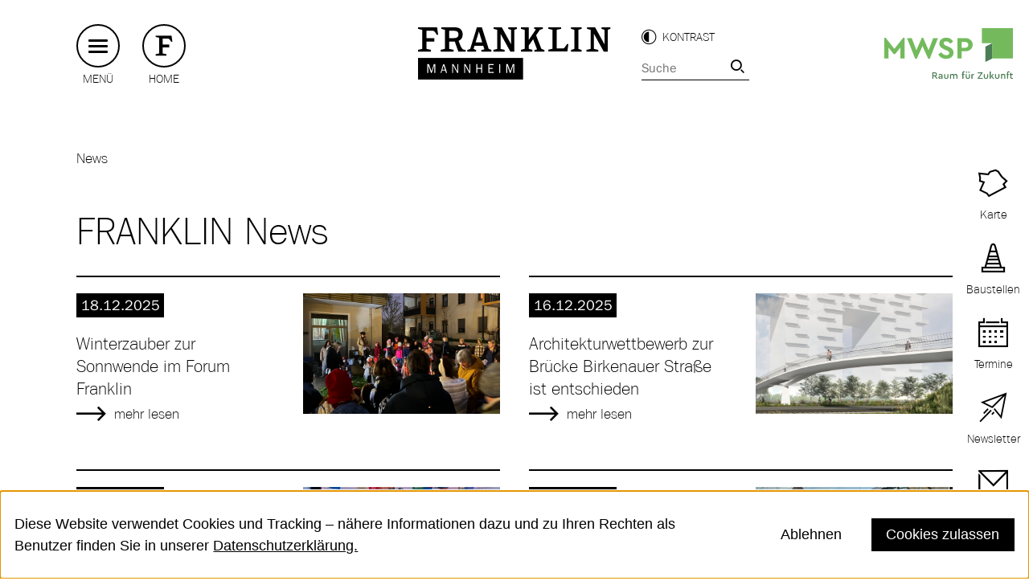

--- FILE ---
content_type: text/html; charset=UTF-8
request_url: https://franklin-mannheim.de/category/news/
body_size: 27086
content:
<!DOCTYPE html>
<html lang="de" prefix="og: https://ogp.me/ns#">

<head>
    <!-- WP Head -->
    
<!-- Suchmaschinen-Optimierung durch Rank Math PRO - https://rankmath.com/ -->
<meta name="robots" content="follow, noindex"/>
<meta property="og:locale" content="de_DE" />
<meta property="og:type" content="article" />
<meta property="og:title" content="News | FRANKLIN Mannheim" />
<meta property="og:url" content="https://franklin-mannheim.de/category/news/" />
<meta property="og:site_name" content="FRANKLIN Mannheim" />
<meta property="article:publisher" content="https://www.facebook.com/franklinmannheim/" />
<meta name="twitter:card" content="summary_large_image" />
<meta name="twitter:title" content="News | FRANKLIN Mannheim" />
<!-- /Rank Math WordPress SEO Plugin -->

<link rel="alternate" type="application/rss+xml" title="FRANKLIN Mannheim &raquo; News Kategorie-Feed" href="https://franklin-mannheim.de/category/news/feed/" />
<link rel='stylesheet' id='wp-block-library-css' href='https://franklin-mannheim.de/wp-includes/css/dist/block-library/style.min.css?ver=6.5.7' type='text/css' media='all' />
<style id='cb-carousel-style-inline-css' type='text/css'>
.wp-block-cb-carousel .slick-slide{overflow:hidden;padding-left:7.5px;padding-right:7.5px}.wp-block-cb-carousel .slick-dots li button:not(:hover):not(:active),.wp-block-cb-carousel .slick-next:not(:hover):not(:active),.wp-block-cb-carousel .slick-prev:not(:hover):not(:active){background-color:transparent}.wp-block-cb-carousel .slick-next:before,.wp-block-cb-carousel .slick-prev:before{color:#000}.wp-block-cb-carousel.alignfull .slick-next,.wp-block-cb-carousel.alignfull .slick-prev{z-index:1}.wp-block-cb-carousel.alignfull .slick-prev{left:25px}.wp-block-cb-carousel.alignfull .slick-next{right:25px}.wp-block-cb-carousel .wp-block-cover,.wp-block-cb-carousel .wp-block-image{margin-bottom:0}.wp-block-cb-carousel .wp-block-cover.aligncenter,.wp-block-cb-carousel .wp-block-image.aligncenter{margin-left:auto!important;margin-right:auto!important}.is-layout-flex .wp-block-cb-carousel{width:100%}

</style>
<style id='franklin-blocks-franklin-slide-style-inline-css' type='text/css'>
.wp-block-franklin-blocks-franklin-slide{position:relative}.wp-block-franklin-blocks-franklin-slide span.slide-letter{font-family:franklin-icons,sans-serif;font-size:5rem;left:50px;position:absolute;top:50px;z-index:2}.wp-block-franklin-blocks-franklin-slide .slide-shape{display:flex;height:100%;justify-content:flex-end;pointer-events:none;position:absolute;right:calc(40% - 2px);top:0;width:100%;z-index:2}.wp-block-franklin-blocks-franklin-slide .slide-shape svg{height:100%;width:auto}.wp-block-franklin-blocks-franklin-slide .slide-inner{display:grid;gap:0;grid-template-columns:60% 1fr}

</style>
<style id='franklin-blocks-franklin-accordion-style-inline-css' type='text/css'>


</style>
<style id='franklin-blocks-franklin-highlight-box-style-inline-css' type='text/css'>
.wp-block-franklin-blocks-franklin-highlight-box .highlight-box{overflow:hidden;padding:45px;position:relative}.wp-block-franklin-blocks-franklin-highlight-box .box-inner{background-color:#fff;padding:60px 45px;position:relative;z-index:1}.wp-block-franklin-blocks-franklin-highlight-box .box-inner.transparent-bg{background-color:var(--color-white-transparent)}.wp-block-franklin-blocks-franklin-highlight-box .box-content>.wp-block-columns>.wp-block-column>:last-child,.wp-block-franklin-blocks-franklin-highlight-box .box-content>:last-child{margin-bottom:0}.wp-block-franklin-blocks-franklin-highlight-box .box-shape{left:0;position:absolute;top:0;width:130%;z-index:-1}.wp-block-franklin-blocks-franklin-highlight-box .box-shape svg{height:auto;width:100%}

</style>
<link rel='stylesheet' id='franklin-blocks-franklin-map-style-css' href='https://franklin-mannheim.de/wp-content/plugins/franklin-blocks/blocks/franklin-map/build/style-index.css?ver=0.0.9' type='text/css' media='all' />
<style id='franklin-blocks-franklin-newsletter-signup-style-inline-css' type='text/css'>


</style>
<style id='franklin-blocks-sticky-circle-style-inline-css' type='text/css'>
main .wp-block-franklin-blocks-sticky-circle{--circle-width:210px;--circle-top:200px;--cirlce-left:15px;--circle-text-font-size:1rem;--cricle-transition:all 0.4s ease-in-out;left:var(--cirlce-left);opacity:1;position:fixed;top:var(--circle-top);transform:translateX(0);transition:transform .1s linear,opacity .1s linear;z-index:2}@media(min-width:2000px){main .wp-block-franklin-blocks-sticky-circle{left:calc(50% - 900px + var(--cirlce-left))}}main .wp-block-franklin-blocks-sticky-circle a{display:block;transition:var(--cricle-transition)}main .wp-block-franklin-blocks-sticky-circle a:hover{transform:scale(1.1)}main .wp-block-franklin-blocks-sticky-circle .sticky-circle{border-radius:9999999px;color:#fff;position:relative;width:var(--circle-width)}main .wp-block-franklin-blocks-sticky-circle .sticky-circle:before{content:"";display:block;grid-row:1;padding-top:100%}main .wp-block-franklin-blocks-sticky-circle .sticky-circle .sticky-circle-inner{bottom:0;display:grid;left:0;padding:35px;place-content:center;position:absolute;right:0;text-align:center;top:0;transform:rotate(-10deg)}main .wp-block-franklin-blocks-sticky-circle .sticky-circle .sticky-circle-inner p{font-size:var(--circle-text-font-size);margin-bottom:0}.close-sticky-btn{width:25px;height:25px;right:35px;top:1px;position:absolute}
</style>
<style id='rank-math-toc-block-style-inline-css' type='text/css'>
.wp-block-rank-math-toc-block nav ol{counter-reset:item}.wp-block-rank-math-toc-block nav ol li{display:block}.wp-block-rank-math-toc-block nav ol li:before{content:counters(item, ".") ". ";counter-increment:item}

</style>
<style id='global-styles-inline-css' type='text/css'>
body{--wp--preset--color--black: #000000;--wp--preset--color--cyan-bluish-gray: #abb8c3;--wp--preset--color--white: #ffffff;--wp--preset--color--pale-pink: #f78da7;--wp--preset--color--vivid-red: #cf2e2e;--wp--preset--color--luminous-vivid-orange: #ff6900;--wp--preset--color--luminous-vivid-amber: #fcb900;--wp--preset--color--light-green-cyan: #7bdcb5;--wp--preset--color--vivid-green-cyan: #00d084;--wp--preset--color--pale-cyan-blue: #8ed1fc;--wp--preset--color--vivid-cyan-blue: #0693e3;--wp--preset--color--vivid-purple: #9b51e0;--wp--preset--color--blue: #009BD9;--wp--preset--color--orange: #F7A600;--wp--preset--color--red: #FF3737;--wp--preset--color--pruple: #9F4C97;--wp--preset--color--green: #97B816;--wp--preset--color--greyish-blue: #485b62;--wp--preset--color--white-transparent: rgba(255,255,255,.8);--wp--preset--gradient--vivid-cyan-blue-to-vivid-purple: linear-gradient(135deg,rgba(6,147,227,1) 0%,rgb(155,81,224) 100%);--wp--preset--gradient--light-green-cyan-to-vivid-green-cyan: linear-gradient(135deg,rgb(122,220,180) 0%,rgb(0,208,130) 100%);--wp--preset--gradient--luminous-vivid-amber-to-luminous-vivid-orange: linear-gradient(135deg,rgba(252,185,0,1) 0%,rgba(255,105,0,1) 100%);--wp--preset--gradient--luminous-vivid-orange-to-vivid-red: linear-gradient(135deg,rgba(255,105,0,1) 0%,rgb(207,46,46) 100%);--wp--preset--gradient--very-light-gray-to-cyan-bluish-gray: linear-gradient(135deg,rgb(238,238,238) 0%,rgb(169,184,195) 100%);--wp--preset--gradient--cool-to-warm-spectrum: linear-gradient(135deg,rgb(74,234,220) 0%,rgb(151,120,209) 20%,rgb(207,42,186) 40%,rgb(238,44,130) 60%,rgb(251,105,98) 80%,rgb(254,248,76) 100%);--wp--preset--gradient--blush-light-purple: linear-gradient(135deg,rgb(255,206,236) 0%,rgb(152,150,240) 100%);--wp--preset--gradient--blush-bordeaux: linear-gradient(135deg,rgb(254,205,165) 0%,rgb(254,45,45) 50%,rgb(107,0,62) 100%);--wp--preset--gradient--luminous-dusk: linear-gradient(135deg,rgb(255,203,112) 0%,rgb(199,81,192) 50%,rgb(65,88,208) 100%);--wp--preset--gradient--pale-ocean: linear-gradient(135deg,rgb(255,245,203) 0%,rgb(182,227,212) 50%,rgb(51,167,181) 100%);--wp--preset--gradient--electric-grass: linear-gradient(135deg,rgb(202,248,128) 0%,rgb(113,206,126) 100%);--wp--preset--gradient--midnight: linear-gradient(135deg,rgb(2,3,129) 0%,rgb(40,116,252) 100%);--wp--preset--font-size--small: 13px;--wp--preset--font-size--medium: 20px;--wp--preset--font-size--large: 36px;--wp--preset--font-size--x-large: 42px;--wp--preset--spacing--20: 0.44rem;--wp--preset--spacing--30: 0.67rem;--wp--preset--spacing--40: 1rem;--wp--preset--spacing--50: 1.5rem;--wp--preset--spacing--60: 2.25rem;--wp--preset--spacing--70: 3.38rem;--wp--preset--spacing--80: 5.06rem;--wp--preset--shadow--natural: 6px 6px 9px rgba(0, 0, 0, 0.2);--wp--preset--shadow--deep: 12px 12px 50px rgba(0, 0, 0, 0.4);--wp--preset--shadow--sharp: 6px 6px 0px rgba(0, 0, 0, 0.2);--wp--preset--shadow--outlined: 6px 6px 0px -3px rgba(255, 255, 255, 1), 6px 6px rgba(0, 0, 0, 1);--wp--preset--shadow--crisp: 6px 6px 0px rgba(0, 0, 0, 1);}body { margin: 0; }.wp-site-blocks > .alignleft { float: left; margin-right: 2em; }.wp-site-blocks > .alignright { float: right; margin-left: 2em; }.wp-site-blocks > .aligncenter { justify-content: center; margin-left: auto; margin-right: auto; }:where(.is-layout-flex){gap: 0.5em;}:where(.is-layout-grid){gap: 0.5em;}body .is-layout-flow > .alignleft{float: left;margin-inline-start: 0;margin-inline-end: 2em;}body .is-layout-flow > .alignright{float: right;margin-inline-start: 2em;margin-inline-end: 0;}body .is-layout-flow > .aligncenter{margin-left: auto !important;margin-right: auto !important;}body .is-layout-constrained > .alignleft{float: left;margin-inline-start: 0;margin-inline-end: 2em;}body .is-layout-constrained > .alignright{float: right;margin-inline-start: 2em;margin-inline-end: 0;}body .is-layout-constrained > .aligncenter{margin-left: auto !important;margin-right: auto !important;}body .is-layout-constrained > :where(:not(.alignleft):not(.alignright):not(.alignfull)){margin-left: auto !important;margin-right: auto !important;}body .is-layout-flex{display: flex;}body .is-layout-flex{flex-wrap: wrap;align-items: center;}body .is-layout-flex > *{margin: 0;}body .is-layout-grid{display: grid;}body .is-layout-grid > *{margin: 0;}body{padding-top: 0px;padding-right: 0px;padding-bottom: 0px;padding-left: 0px;}a:where(:not(.wp-element-button)){text-decoration: underline;}.wp-element-button, .wp-block-button__link{background-color: #32373c;border-width: 0;color: #fff;font-family: inherit;font-size: inherit;line-height: inherit;padding: calc(0.667em + 2px) calc(1.333em + 2px);text-decoration: none;}.has-black-color{color: var(--wp--preset--color--black) !important;}.has-cyan-bluish-gray-color{color: var(--wp--preset--color--cyan-bluish-gray) !important;}.has-white-color{color: var(--wp--preset--color--white) !important;}.has-pale-pink-color{color: var(--wp--preset--color--pale-pink) !important;}.has-vivid-red-color{color: var(--wp--preset--color--vivid-red) !important;}.has-luminous-vivid-orange-color{color: var(--wp--preset--color--luminous-vivid-orange) !important;}.has-luminous-vivid-amber-color{color: var(--wp--preset--color--luminous-vivid-amber) !important;}.has-light-green-cyan-color{color: var(--wp--preset--color--light-green-cyan) !important;}.has-vivid-green-cyan-color{color: var(--wp--preset--color--vivid-green-cyan) !important;}.has-pale-cyan-blue-color{color: var(--wp--preset--color--pale-cyan-blue) !important;}.has-vivid-cyan-blue-color{color: var(--wp--preset--color--vivid-cyan-blue) !important;}.has-vivid-purple-color{color: var(--wp--preset--color--vivid-purple) !important;}.has-blue-color{color: var(--wp--preset--color--blue) !important;}.has-orange-color{color: var(--wp--preset--color--orange) !important;}.has-red-color{color: var(--wp--preset--color--red) !important;}.has-pruple-color{color: var(--wp--preset--color--pruple) !important;}.has-green-color{color: var(--wp--preset--color--green) !important;}.has-greyish-blue-color{color: var(--wp--preset--color--greyish-blue) !important;}.has-white-transparent-color{color: var(--wp--preset--color--white-transparent) !important;}.has-black-background-color{background-color: var(--wp--preset--color--black) !important;}.has-cyan-bluish-gray-background-color{background-color: var(--wp--preset--color--cyan-bluish-gray) !important;}.has-white-background-color{background-color: var(--wp--preset--color--white) !important;}.has-pale-pink-background-color{background-color: var(--wp--preset--color--pale-pink) !important;}.has-vivid-red-background-color{background-color: var(--wp--preset--color--vivid-red) !important;}.has-luminous-vivid-orange-background-color{background-color: var(--wp--preset--color--luminous-vivid-orange) !important;}.has-luminous-vivid-amber-background-color{background-color: var(--wp--preset--color--luminous-vivid-amber) !important;}.has-light-green-cyan-background-color{background-color: var(--wp--preset--color--light-green-cyan) !important;}.has-vivid-green-cyan-background-color{background-color: var(--wp--preset--color--vivid-green-cyan) !important;}.has-pale-cyan-blue-background-color{background-color: var(--wp--preset--color--pale-cyan-blue) !important;}.has-vivid-cyan-blue-background-color{background-color: var(--wp--preset--color--vivid-cyan-blue) !important;}.has-vivid-purple-background-color{background-color: var(--wp--preset--color--vivid-purple) !important;}.has-blue-background-color{background-color: var(--wp--preset--color--blue) !important;}.has-orange-background-color{background-color: var(--wp--preset--color--orange) !important;}.has-red-background-color{background-color: var(--wp--preset--color--red) !important;}.has-pruple-background-color{background-color: var(--wp--preset--color--pruple) !important;}.has-green-background-color{background-color: var(--wp--preset--color--green) !important;}.has-greyish-blue-background-color{background-color: var(--wp--preset--color--greyish-blue) !important;}.has-white-transparent-background-color{background-color: var(--wp--preset--color--white-transparent) !important;}.has-black-border-color{border-color: var(--wp--preset--color--black) !important;}.has-cyan-bluish-gray-border-color{border-color: var(--wp--preset--color--cyan-bluish-gray) !important;}.has-white-border-color{border-color: var(--wp--preset--color--white) !important;}.has-pale-pink-border-color{border-color: var(--wp--preset--color--pale-pink) !important;}.has-vivid-red-border-color{border-color: var(--wp--preset--color--vivid-red) !important;}.has-luminous-vivid-orange-border-color{border-color: var(--wp--preset--color--luminous-vivid-orange) !important;}.has-luminous-vivid-amber-border-color{border-color: var(--wp--preset--color--luminous-vivid-amber) !important;}.has-light-green-cyan-border-color{border-color: var(--wp--preset--color--light-green-cyan) !important;}.has-vivid-green-cyan-border-color{border-color: var(--wp--preset--color--vivid-green-cyan) !important;}.has-pale-cyan-blue-border-color{border-color: var(--wp--preset--color--pale-cyan-blue) !important;}.has-vivid-cyan-blue-border-color{border-color: var(--wp--preset--color--vivid-cyan-blue) !important;}.has-vivid-purple-border-color{border-color: var(--wp--preset--color--vivid-purple) !important;}.has-blue-border-color{border-color: var(--wp--preset--color--blue) !important;}.has-orange-border-color{border-color: var(--wp--preset--color--orange) !important;}.has-red-border-color{border-color: var(--wp--preset--color--red) !important;}.has-pruple-border-color{border-color: var(--wp--preset--color--pruple) !important;}.has-green-border-color{border-color: var(--wp--preset--color--green) !important;}.has-greyish-blue-border-color{border-color: var(--wp--preset--color--greyish-blue) !important;}.has-white-transparent-border-color{border-color: var(--wp--preset--color--white-transparent) !important;}.has-vivid-cyan-blue-to-vivid-purple-gradient-background{background: var(--wp--preset--gradient--vivid-cyan-blue-to-vivid-purple) !important;}.has-light-green-cyan-to-vivid-green-cyan-gradient-background{background: var(--wp--preset--gradient--light-green-cyan-to-vivid-green-cyan) !important;}.has-luminous-vivid-amber-to-luminous-vivid-orange-gradient-background{background: var(--wp--preset--gradient--luminous-vivid-amber-to-luminous-vivid-orange) !important;}.has-luminous-vivid-orange-to-vivid-red-gradient-background{background: var(--wp--preset--gradient--luminous-vivid-orange-to-vivid-red) !important;}.has-very-light-gray-to-cyan-bluish-gray-gradient-background{background: var(--wp--preset--gradient--very-light-gray-to-cyan-bluish-gray) !important;}.has-cool-to-warm-spectrum-gradient-background{background: var(--wp--preset--gradient--cool-to-warm-spectrum) !important;}.has-blush-light-purple-gradient-background{background: var(--wp--preset--gradient--blush-light-purple) !important;}.has-blush-bordeaux-gradient-background{background: var(--wp--preset--gradient--blush-bordeaux) !important;}.has-luminous-dusk-gradient-background{background: var(--wp--preset--gradient--luminous-dusk) !important;}.has-pale-ocean-gradient-background{background: var(--wp--preset--gradient--pale-ocean) !important;}.has-electric-grass-gradient-background{background: var(--wp--preset--gradient--electric-grass) !important;}.has-midnight-gradient-background{background: var(--wp--preset--gradient--midnight) !important;}.has-small-font-size{font-size: var(--wp--preset--font-size--small) !important;}.has-medium-font-size{font-size: var(--wp--preset--font-size--medium) !important;}.has-large-font-size{font-size: var(--wp--preset--font-size--large) !important;}.has-x-large-font-size{font-size: var(--wp--preset--font-size--x-large) !important;}
.wp-block-navigation a:where(:not(.wp-element-button)){color: inherit;}
:where(.wp-block-post-template.is-layout-flex){gap: 1.25em;}:where(.wp-block-post-template.is-layout-grid){gap: 1.25em;}
:where(.wp-block-columns.is-layout-flex){gap: 2em;}:where(.wp-block-columns.is-layout-grid){gap: 2em;}
.wp-block-pullquote{font-size: 1.5em;line-height: 1.6;}
</style>
<link rel='stylesheet' id='main-css-css' href='https://franklin-mannheim.de/wp-content/themes/mwsp-franklin/css/franklin.css?ver=1.4.7' type='text/css' media='all' />
<script type="text/javascript" src="https://franklin-mannheim.de/wp-includes/js/jquery/jquery.min.js?ver=3.7.1" id="jquery-core-js"></script>
<script type="text/javascript" src="https://franklin-mannheim.de/wp-includes/js/jquery/jquery-migrate.min.js?ver=3.4.1" id="jquery-migrate-js"></script>
<script type="text/javascript" src="https://franklin-mannheim.de/wp-content/themes/mwsp-franklin/js/googleanalytics.js?ver=6.5.7" id="googleanalytics-js"></script>
<script type=module src='https://franklin-mannheim.de/wp-content/themes/mwsp-franklin/js/franklin.js?ver=1.4.7'></script><script type="text/javascript" src="https://franklin-mannheim.de/wp-content/themes/mwsp-franklin/js/dreilaut.js?ver=1.4.7" id="dreilaut-js-js"></script>
<link rel="https://api.w.org/" href="https://franklin-mannheim.de/wp-json/" /><link rel="alternate" type="application/json" href="https://franklin-mannheim.de/wp-json/wp/v2/categories/3" /><link rel="EditURI" type="application/rsd+xml" title="RSD" href="https://franklin-mannheim.de/xmlrpc.php?rsd" />
<meta name="generator" content="WordPress 6.5.7" />
    <!-- /WP Head -->
    <script async src="https://www.googletagmanager.com/gtag/js?id=G-3W5W0QFN7J"></script>
    <meta name="viewport" content="width=device-width, initial-scale=1.0">
    <link rel="apple-touch-icon" sizes="180x180" href="https://franklin-mannheim.de/wp-content/themes/mwsp-franklin/img/favicons/apple-touch-icon.png">
<link rel="icon" type="image/png" sizes="32x32" href="https://franklin-mannheim.de/wp-content/themes/mwsp-franklin/img/favicons/favicon-32x32.png">
<link rel="icon" type="image/png" sizes="16x16" href="https://franklin-mannheim.de/wp-content/themes/mwsp-franklin/img/favicons/favicon-16x16.png">
<link rel="manifest" href="https://franklin-mannheim.de/wp-content/themes/mwsp-franklin/img/favicons/site.webmanifest">
<link rel="mask-icon" href="https://franklin-mannheim.de/wp-content/themes/mwsp-franklin/img/favicons/safari-pinned-tab.svg" color="#000000">
<link rel="shortcut icon" href="https://franklin-mannheim.de/wp-content/themes/mwsp-franklin/img/favicons/favicon.ico">
<meta name="msapplication-TileColor" content="#ffffff">
<meta name="msapplication-config" content="https://franklin-mannheim.de/wp-content/themes/mwsp-franklin/img/favicons/browserconfig.xml">
<meta name="theme-color" content="#ffffff">    <title>
        News | FRANKLIN Mannheim    </title>

</head>

<body class="archive category category-news category-3">
    <div class="skip-links__container">
        <a href="#main" class="skip-links__target">
            <span class="taget__content">Navigation überspringen</span>
        </a>
    </div>

    <header class="site-header" id="top">
        <div class="header-inner">
            <div class="header-grid">
                <div class="nav-btns">
                    <div class="menu-btn">
                        <div class="circle-wrapper">
                            <div class="circle-content">
                                <button class="hamburger hamburger--collapse" type="button"
                                    aria-label="Hauptmenü button" aria-controls="main-menu" tabindex="0">
                                    <span class="hamburger-box">
                                        <span class="hamburger-inner"></span>
                                    </span>
                                </button>
                            </div>
                        </div>
                        <span class="btn-text">Menü</span>
                    </div>

                    <div class="home-btn">
                    <a href="https://franklin-mannheim.de">
                        <div class="circle-wrapper">
                            <div class="circle-content">
                                <i class="icon-franklin-f"></i>
                            </div>
                        </div>
                        <span class="btn-text">Home</span>
                    </a>
                   </div>                </div>
                <div class="logo-wrapper">
                    <a href="https://franklin-mannheim.de">
                        <img src="https://franklin-mannheim.de/wp-content/themes/mwsp-franklin/img/FRANKLIN_Logo.svg" itemprop="siteLogo"
                            alt="Logo Franklin Mannheim - zur Startseite">
                    </a>
                </div>
                <div class="additional-btns">
    <div class="header-search-wrapper">
        <section class="search-form">
                <form role="search" method="get" id="search-form" action="https://franklin-mannheim.de/" >
                    <label class="screen-reader-text" for="s">Suchbegriff eingeben</label>
                    <input type="text" value="" name="s" id="s" placeholder="Suche" />
                    <input role="link" aria-label="zu den Suchergebnissen" type="submit" id="searchsubmit" value="" />
                </form>
            </section>    </div>
    <div role="button" class="btn-wrapper btn-contrast" tabindex="0">
        <i class="icon-contrast"></i>
        <span>Kontrast</span>
    </div>
</div>            </div>
        </div>
        <div class="mwsp-logo-wrapper">
            <a href="https://www.mwsp-mannheim.de" target="_blank"><img
                    src="https://franklin-mannheim.de/wp-content/themes/mwsp-franklin/img/MWSP_Logo.svg"
                    alt="Logo MWSP Mannheim - zur Startseite"></a>
        </div>
        <div class="navigations-wrapper">
            <div class="navigations-inner">
                <div id="main-menu">
                    <nav aria-label="Hauptnavigation" class="main">
                        <ul id="menu-nested-pages" class="menu"><li id="menu-item-4898" class="menu-item menu-item-type-post_type menu-item-object-page menu-item-has-children menu-item-4898"><a rel="page" href="https://franklin-mannheim.de/franklin/" data-ps2id-api="true">FRANKLIN</a>
<ul class="sub-menu">
	<li id="menu-item-4909" class="menu-item menu-item-type-post_type menu-item-object-page menu-item-4909"><a rel="page" href="https://franklin-mannheim.de/franklin/fakten/" data-ps2id-api="true">Fakten</a></li>
	<li id="menu-item-4900" class="menu-item menu-item-type-post_type menu-item-object-page menu-item-4900"><a rel="page" href="https://franklin-mannheim.de/franklin/quartiere/" data-ps2id-api="true">Quartiere</a></li>
	<li id="menu-item-4899" class="menu-item menu-item-type-post_type menu-item-object-page menu-item-4899"><a rel="page" href="https://franklin-mannheim.de/franklin/staedtebau-architektur/" data-ps2id-api="true">Städtebau &amp; Architektur</a></li>
	<li id="menu-item-4903" class="menu-item menu-item-type-post_type menu-item-object-page menu-item-4903"><a rel="page" href="https://franklin-mannheim.de/franklin/investoren-auf-franklin/" data-ps2id-api="true">Investoren auf FRANKLIN</a></li>
	<li id="menu-item-6626" class="menu-item menu-item-type-post_type menu-item-object-page menu-item-6626"><a href="https://franklin-mannheim.de/franklin/investoren-auf-franklin-2/" data-ps2id-api="true">Gewerbeflächen auf FRANKLIN</a></li>
	<li id="menu-item-4902" class="menu-item menu-item-type-post_type menu-item-object-page menu-item-4902"><a rel="page" href="https://franklin-mannheim.de/franklin/geschichte/" data-ps2id-api="true">Geschichte</a></li>
</ul>
</li>
<li id="menu-item-4879" class="menu-item menu-item-type-post_type menu-item-object-page menu-item-has-children menu-item-4879"><a rel="page" href="https://franklin-mannheim.de/leben/" data-ps2id-api="true">Leben</a>
<ul class="sub-menu">
	<li id="menu-item-4901" class="menu-item menu-item-type-post_type menu-item-object-page menu-item-4901"><a rel="page" href="https://franklin-mannheim.de/leben/aufsiedlungsmanagement/" data-ps2id-api="true">Aufsiedlungsmanagement</a></li>
	<li id="menu-item-4907" class="menu-item menu-item-type-post_type menu-item-object-page menu-item-4907"><a rel="page" href="https://franklin-mannheim.de/leben/familie/" data-ps2id-api="true">Familie</a></li>
	<li id="menu-item-4883" class="menu-item menu-item-type-post_type menu-item-object-page menu-item-4883"><a rel="page" href="https://franklin-mannheim.de/leben/freizeit/" data-ps2id-api="true">Freizeit</a></li>
	<li id="menu-item-4882" class="menu-item menu-item-type-post_type menu-item-object-page menu-item-4882"><a rel="page" href="https://franklin-mannheim.de/leben/sport/" data-ps2id-api="true">Sport</a></li>
	<li id="menu-item-4881" class="menu-item menu-item-type-post_type menu-item-object-page menu-item-4881"><a rel="page" href="https://franklin-mannheim.de/leben/kultur/" data-ps2id-api="true">Kultur</a></li>
	<li id="menu-item-4880" class="menu-item menu-item-type-post_type menu-item-object-page menu-item-4880"><a rel="page" href="https://franklin-mannheim.de/leben/bildung/" data-ps2id-api="true">Bildung</a></li>
</ul>
</li>
<li id="menu-item-4884" class="menu-item menu-item-type-post_type menu-item-object-page menu-item-has-children menu-item-4884"><a rel="page" href="https://franklin-mannheim.de/zukunft/" data-ps2id-api="true">Zukunft</a>
<ul class="sub-menu">
	<li id="menu-item-4913" class="menu-item menu-item-type-post_type menu-item-object-page menu-item-4913"><a rel="page" href="https://franklin-mannheim.de/zukunft/nachhaltigkeit/" data-ps2id-api="true">Nachhaltigkeit</a></li>
	<li id="menu-item-4905" class="menu-item menu-item-type-post_type menu-item-object-page menu-item-4905"><a rel="page" href="https://franklin-mannheim.de/zukunft/mobilitaet/" data-ps2id-api="true">Mobilität</a></li>
	<li id="menu-item-4914" class="menu-item menu-item-type-post_type menu-item-object-page menu-item-4914"><a rel="page" href="https://franklin-mannheim.de/zukunft/gruenflaechen/" data-ps2id-api="true">Grünflächen</a></li>
</ul>
</li>
<li id="menu-item-4904" class="menu-item menu-item-type-post_type menu-item-object-page menu-item-4904"><a rel="page" href="https://franklin-mannheim.de/anwohnerservice/" data-ps2id-api="true">Anwohnerservice</a></li>
<li id="menu-item-4906" class="menu-item menu-item-type-post_type menu-item-object-page menu-item-4906"><a rel="page" href="https://franklin-mannheim.de/mwsp/" data-ps2id-api="true">MWSP</a></li>
</ul>                    </nav>
                    <div class="additional-btns">
    <div class="header-search-wrapper">
        <section class="search-form">
                <form role="search" method="get" id="search-form" action="https://franklin-mannheim.de/" >
                    <label class="screen-reader-text" for="s">Suchbegriff eingeben</label>
                    <input type="text" value="" name="s" id="s" placeholder="Suche" />
                    <input role="link" aria-label="zu den Suchergebnissen" type="submit" id="searchsubmit" value="" />
                </form>
            </section>    </div>
    <div role="button" class="btn-wrapper btn-contrast" tabindex="0">
        <i class="icon-contrast"></i>
        <span>Kontrast</span>
    </div>
</div>                    <nav aria-label="Zusätzliche Navigation" class="additional">
                        <ul id="menu-zusatznavigation" class="menu"><li id="menu-item-8101" class="menu-item menu-item-type-taxonomy menu-item-object-category menu-item-8101"><a href="https://franklin-mannheim.de/category/news/news-2026/" data-ps2id-api="true">News</a></li>
<li id="menu-item-5273" class="menu-item menu-item-type-post_type menu-item-object-page menu-item-5273"><a href="https://franklin-mannheim.de/newsarchive/" data-ps2id-api="true">Newsarchiv</a></li>
<li id="menu-item-4908" class="menu-item menu-item-type-post_type menu-item-object-page menu-item-4908"><a href="https://franklin-mannheim.de/pressemitteilungen/" data-ps2id-api="true">Pressemitteilungen</a></li>
<li id="menu-item-4897" class="menu-item menu-item-type-post_type menu-item-object-page menu-item-4897"><a href="https://franklin-mannheim.de/infomaterial-downloads/" data-ps2id-api="true">Downloads</a></li>
<li id="menu-item-4894" class="menu-item menu-item-type-post_type menu-item-object-page menu-item-4894"><a href="https://franklin-mannheim.de/kontakt/" data-ps2id-api="true">Kontakt</a></li>
<li id="menu-item-4896" class="menu-item menu-item-type-post_type menu-item-object-page menu-item-4896"><a href="https://franklin-mannheim.de/impressum/" data-ps2id-api="true">Impressum</a></li>
<li id="menu-item-4895" class="menu-item menu-item-type-post_type menu-item-object-page menu-item-privacy-policy menu-item-4895"><a rel="privacy-policy" href="https://franklin-mannheim.de/datenschutz/" data-ps2id-api="true">Datenschutz</a></li>
</ul>                    </nav>
                    <div class="social-media-icons">
    <a href="https://www.facebook.com/franklinmannheim/" target="_blank" rel="noopener noreferrer" tabindex="0" aria-label="zur Facebookseite von FRANKLIN">
        <i class="icon-fb"></i>
    </a>
    <a href="https://www.youtube.com/@mwspmannheim4344" target="_blank" rel="noopener noreferrer" tabindex="0" aria-label="zum YouTube Kanal von FRANKLIN">
        <i class="icon-yt"></i>
    </a>
</div>                    <div class="mwsp-logo-wrapper logo-in-menu">
                        <a href="https://www.mwsp-mannheim.de" target="_blank"><img
                                src="https://franklin-mannheim.de/wp-content/themes/mwsp-franklin/img/MWSP_Logo.svg"
                                alt="Logo der MWSP Mannheim"></a>
                    </div>
                </div>
            </div>
        </div>
    </header><main id="news">
    <div class="breadcrumbs" typeof="BreadcrumbList" vocab="https://schema.org/">
        <!-- Breadcrumb NavXT 7.3.0 -->
<span property="itemListElement" typeof="ListItem"><span property="name" class="archive taxonomy category current-item">News</span><meta property="url" content="https://franklin-mannheim.de/category/news/"><meta property="position" content="1"></span>    </div>
    
    <div class="wp-block-group is-style-content-section--no-space--bottom">
        <h1 class="news-site-title">FRANKLIN News</h1>
    </div>
    <div class="wp-block-group is-style-content-section--no-space--top">
        <div class="news-grid">

        
                    
            <article class="news-article">
                <div class="post-infos">
                    <p class="date is-style-keyword-label">
                        <time>18.12.2025</time>
                    </p>
                    <h3 class="post-title"><a href="https://franklin-mannheim.de/winterzauber-zur-sonnwende-im-forum-franklin/">Winterzauber zur Sonnwende im Forum Franklin</a></h3>
                    <a href="https://franklin-mannheim.de/winterzauber-zur-sonnwende-im-forum-franklin/" class="readmore-link">mehr lesen</a>
                </div>
                <div class="thumbnail">
                                                <a href="https://franklin-mannheim.de/winterzauber-zur-sonnwende-im-forum-franklin/">
                                <img width="1400" height="934" src="https://franklin-mannheim.de/wp-content/uploads/sites/21/2025/12/IMG_1116.jpg" class="attachment-post-thumbnail size-post-thumbnail wp-post-image" alt="KI-basierte Bildbeschreibung | Eine Gruppe von Kindern und Erwachsenen versammelt sich nachts vor Wohnhäusern, einige Kinder tragen Weihnachtsmannmützen und haben Laternen in der Hand." decoding="async" fetchpriority="high" srcset="https://franklin-mannheim.de/wp-content/uploads/sites/21/2025/12/IMG_1116.jpg 1400w, https://franklin-mannheim.de/wp-content/uploads/sites/21/2025/12/IMG_1116-300x200.jpg 300w, https://franklin-mannheim.de/wp-content/uploads/sites/21/2025/12/IMG_1116-1024x683.jpg 1024w, https://franklin-mannheim.de/wp-content/uploads/sites/21/2025/12/IMG_1116-768x512.jpg 768w" sizes="(max-width: 1400px) 100vw, 1400px" />                            </a>                 </div>
            </article>

                    
            <article class="news-article">
                <div class="post-infos">
                    <p class="date is-style-keyword-label">
                        <time>16.12.2025</time>
                    </p>
                    <h3 class="post-title"><a href="https://franklin-mannheim.de/architekturwettbewerb-zur-bruecke-birkenauer-strasse-ist-entschieden/">Architekturwettbewerb zur Brücke Birkenauer Straße ist entschieden</a></h3>
                    <a href="https://franklin-mannheim.de/architekturwettbewerb-zur-bruecke-birkenauer-strasse-ist-entschieden/" class="readmore-link">mehr lesen</a>
                </div>
                <div class="thumbnail">
                                                <a href="https://franklin-mannheim.de/architekturwettbewerb-zur-bruecke-birkenauer-strasse-ist-entschieden/">
                                <img width="1400" height="934" src="https://franklin-mannheim.de/wp-content/uploads/sites/21/2025/12/Visu-Bruecke_Birkenauer-Strasse-klein.jpg" class="attachment-post-thumbnail size-post-thumbnail wp-post-image" alt="KI-basierte Bildbeschreibung | Eine moderne Fußgängerbrücke mit geschwungenem Design überspannt eine Straße, auf der Menschen gehen, während im Hintergrund hohe, geometrische Gebäude zu sehen sind." decoding="async" srcset="https://franklin-mannheim.de/wp-content/uploads/sites/21/2025/12/Visu-Bruecke_Birkenauer-Strasse-klein.jpg 1400w, https://franklin-mannheim.de/wp-content/uploads/sites/21/2025/12/Visu-Bruecke_Birkenauer-Strasse-klein-300x200.jpg 300w, https://franklin-mannheim.de/wp-content/uploads/sites/21/2025/12/Visu-Bruecke_Birkenauer-Strasse-klein-1024x683.jpg 1024w, https://franklin-mannheim.de/wp-content/uploads/sites/21/2025/12/Visu-Bruecke_Birkenauer-Strasse-klein-768x512.jpg 768w" sizes="(max-width: 1400px) 100vw, 1400px" />                            </a>                 </div>
            </article>

                    
            <article class="news-article">
                <div class="post-infos">
                    <p class="date is-style-keyword-label">
                        <time>09.12.2025</time>
                    </p>
                    <h3 class="post-title"><a href="https://franklin-mannheim.de/adventsausgabe-der-abendstimmung-zieht-zahlreiche-besucher-in-die-nachbarschaftsoase/">Adventsausgabe der „Abendstimmung“ zieht zahlreiche Besucher in die Nachbarschaftsoase</a></h3>
                    <a href="https://franklin-mannheim.de/adventsausgabe-der-abendstimmung-zieht-zahlreiche-besucher-in-die-nachbarschaftsoase/" class="readmore-link">mehr lesen</a>
                </div>
                <div class="thumbnail">
                                                <a href="https://franklin-mannheim.de/adventsausgabe-der-abendstimmung-zieht-zahlreiche-besucher-in-die-nachbarschaftsoase/">
                                <img width="1400" height="934" src="https://franklin-mannheim.de/wp-content/uploads/sites/21/2025/12/IMG_1043.jpg" class="attachment-post-thumbnail size-post-thumbnail wp-post-image" alt="KI-basierte Bildbeschreibung | An einem DIY-Workshop-Stand für das Bemalen von Weihnachtstassen versammeln sich Kinder und Erwachsene um Tische mit rot karierten Tüchern. Ein Schild weist auf den Workshop hin." decoding="async" srcset="https://franklin-mannheim.de/wp-content/uploads/sites/21/2025/12/IMG_1043.jpg 1400w, https://franklin-mannheim.de/wp-content/uploads/sites/21/2025/12/IMG_1043-300x200.jpg 300w, https://franklin-mannheim.de/wp-content/uploads/sites/21/2025/12/IMG_1043-1024x683.jpg 1024w, https://franklin-mannheim.de/wp-content/uploads/sites/21/2025/12/IMG_1043-768x512.jpg 768w" sizes="(max-width: 1400px) 100vw, 1400px" />                            </a>                 </div>
            </article>

                    
            <article class="news-article">
                <div class="post-infos">
                    <p class="date is-style-keyword-label">
                        <time>27.11.2025</time>
                    </p>
                    <h3 class="post-title"><a href="https://franklin-mannheim.de/weihnachtszauber-im-franklin-foyer-kita-kinder-schmuecken-das-stadtteilbuero/">Weihnachtszauber im FRANKLIN FOYER: Kita-Kinder schmücken das Stadtteilbüro</a></h3>
                    <a href="https://franklin-mannheim.de/weihnachtszauber-im-franklin-foyer-kita-kinder-schmuecken-das-stadtteilbuero/" class="readmore-link">mehr lesen</a>
                </div>
                <div class="thumbnail">
                                                <a href="https://franklin-mannheim.de/weihnachtszauber-im-franklin-foyer-kita-kinder-schmuecken-das-stadtteilbuero/">
                                <img width="1400" height="934" src="https://franklin-mannheim.de/wp-content/uploads/sites/21/2025/11/Weihnachtsschmuck2.jpg" class="attachment-post-thumbnail size-post-thumbnail wp-post-image" alt="KI-basierte Bildbeschreibung | Bunte sternförmige Sonnenfänger aus Seidenpapier hängen in einem Fenster, durch das Sonnenlicht scheint und im Hintergrund ist ein Bauhaus-Geschäft zu sehen." decoding="async" loading="lazy" srcset="https://franklin-mannheim.de/wp-content/uploads/sites/21/2025/11/Weihnachtsschmuck2.jpg 1400w, https://franklin-mannheim.de/wp-content/uploads/sites/21/2025/11/Weihnachtsschmuck2-300x200.jpg 300w, https://franklin-mannheim.de/wp-content/uploads/sites/21/2025/11/Weihnachtsschmuck2-1024x683.jpg 1024w, https://franklin-mannheim.de/wp-content/uploads/sites/21/2025/11/Weihnachtsschmuck2-768x512.jpg 768w" sizes="(max-width: 1400px) 100vw, 1400px" />                            </a>                 </div>
            </article>

                    
            <article class="news-article">
                <div class="post-infos">
                    <p class="date is-style-keyword-label">
                        <time>20.11.2025</time>
                    </p>
                    <h3 class="post-title"><a href="https://franklin-mannheim.de/adventliche-abendstimmung-in-der-nachbarschaftsoase/">Adventliche Abendstimmung in der Nachbarschaftsoase</a></h3>
                    <a href="https://franklin-mannheim.de/adventliche-abendstimmung-in-der-nachbarschaftsoase/" class="readmore-link">mehr lesen</a>
                </div>
                <div class="thumbnail">
                                                <a href="https://franklin-mannheim.de/adventliche-abendstimmung-in-der-nachbarschaftsoase/">
                                <img width="1400" height="934" src="https://franklin-mannheim.de/wp-content/uploads/sites/21/2025/11/241206-Abendstimmung-18.jpg" class="attachment-post-thumbnail size-post-thumbnail wp-post-image" alt="KI-basierte Bildbeschreibung | Nahaufnahme eines geschmückten Weihnachtsbaums mit Lichtern, einer roten Christbaumkugel und einem goldenen Stern; zwei Personen sind im nächtlichen Hintergrund unscharf zu erkennen." decoding="async" loading="lazy" srcset="https://franklin-mannheim.de/wp-content/uploads/sites/21/2025/11/241206-Abendstimmung-18.jpg 1400w, https://franklin-mannheim.de/wp-content/uploads/sites/21/2025/11/241206-Abendstimmung-18-300x200.jpg 300w, https://franklin-mannheim.de/wp-content/uploads/sites/21/2025/11/241206-Abendstimmung-18-1024x683.jpg 1024w, https://franklin-mannheim.de/wp-content/uploads/sites/21/2025/11/241206-Abendstimmung-18-768x512.jpg 768w" sizes="(max-width: 1400px) 100vw, 1400px" />                            </a>                 </div>
            </article>

                    
            <article class="news-article">
                <div class="post-infos">
                    <p class="date is-style-keyword-label">
                        <time>05.11.2025</time>
                    </p>
                    <h3 class="post-title"><a href="https://franklin-mannheim.de/raum-fuer-begegnung-und-bewegung-mobile-jugendarbeit-belebt-franklin/">Raum für Begegnung und Bewegung – Mobile Jugendarbeit belebt FRANKLIN</a></h3>
                    <a href="https://franklin-mannheim.de/raum-fuer-begegnung-und-bewegung-mobile-jugendarbeit-belebt-franklin/" class="readmore-link">mehr lesen</a>
                </div>
                <div class="thumbnail">
                                                <a href="https://franklin-mannheim.de/raum-fuer-begegnung-und-bewegung-mobile-jugendarbeit-belebt-franklin/">
                                <img width="1400" height="934" src="https://franklin-mannheim.de/wp-content/uploads/sites/21/2025/11/Mobile-Jugendarbeit-Wasserwerkstrasse.jpg" class="attachment-post-thumbnail size-post-thumbnail wp-post-image" alt="KI-basierte Bildbeschreibung | Ein Gebäudeeingang mit offenen Türen neben einem Graffiti-Wandgemälde eines Cartoon-Detektivs in einem braunen Mantel und Hut, der auf etwas zeigt und die Zahl 70 auf seinem Hut trägt." decoding="async" loading="lazy" srcset="https://franklin-mannheim.de/wp-content/uploads/sites/21/2025/11/Mobile-Jugendarbeit-Wasserwerkstrasse.jpg 1400w, https://franklin-mannheim.de/wp-content/uploads/sites/21/2025/11/Mobile-Jugendarbeit-Wasserwerkstrasse-300x200.jpg 300w, https://franklin-mannheim.de/wp-content/uploads/sites/21/2025/11/Mobile-Jugendarbeit-Wasserwerkstrasse-1024x683.jpg 1024w, https://franklin-mannheim.de/wp-content/uploads/sites/21/2025/11/Mobile-Jugendarbeit-Wasserwerkstrasse-768x512.jpg 768w" sizes="(max-width: 1400px) 100vw, 1400px" />                            </a>                 </div>
            </article>

                    
            <article class="news-article">
                <div class="post-infos">
                    <p class="date is-style-keyword-label">
                        <time>28.10.2025</time>
                    </p>
                    <h3 class="post-title"><a href="https://franklin-mannheim.de/stadt-wand-kunst-bringt-neues-kunstwerk-nach-franklin/">STADT.WAND.KUNST bringt neues Kunstwerk nach FRANKLIN</a></h3>
                    <a href="https://franklin-mannheim.de/stadt-wand-kunst-bringt-neues-kunstwerk-nach-franklin/" class="readmore-link">mehr lesen</a>
                </div>
                <div class="thumbnail">
                                                <a href="https://franklin-mannheim.de/stadt-wand-kunst-bringt-neues-kunstwerk-nach-franklin/">
                                <img width="1400" height="934" src="https://franklin-mannheim.de/wp-content/uploads/sites/21/2025/10/Stadt_Wand_Kunst.jpg" class="attachment-post-thumbnail size-post-thumbnail wp-post-image" alt="KI-basierte Bildbeschreibung | Eine farbenfrohe Wandmalerei auf einem Gebäude zeigt abstrakte menschliche und tierische Figuren, die nach blauen Wassertropfen greifen, mit einer modernen Stadtlandschaft im Hintergrund." decoding="async" loading="lazy" srcset="https://franklin-mannheim.de/wp-content/uploads/sites/21/2025/10/Stadt_Wand_Kunst.jpg 1400w, https://franklin-mannheim.de/wp-content/uploads/sites/21/2025/10/Stadt_Wand_Kunst-300x200.jpg 300w, https://franklin-mannheim.de/wp-content/uploads/sites/21/2025/10/Stadt_Wand_Kunst-1024x683.jpg 1024w, https://franklin-mannheim.de/wp-content/uploads/sites/21/2025/10/Stadt_Wand_Kunst-768x512.jpg 768w" sizes="(max-width: 1400px) 100vw, 1400px" />                            </a>                 </div>
            </article>

                    
            <article class="news-article">
                <div class="post-infos">
                    <p class="date is-style-keyword-label">
                        <time>24.10.2025</time>
                    </p>
                    <h3 class="post-title"><a href="https://franklin-mannheim.de/das-nahversorgungszentrum-franklin-gruene-mitte-feiert-richtfest/">Das Nahversorgungszentrum FRANKLIN Grüne Mitte feiert Richtfest</a></h3>
                    <a href="https://franklin-mannheim.de/das-nahversorgungszentrum-franklin-gruene-mitte-feiert-richtfest/" class="readmore-link">mehr lesen</a>
                </div>
                <div class="thumbnail">
                                                <a href="https://franklin-mannheim.de/das-nahversorgungszentrum-franklin-gruene-mitte-feiert-richtfest/">
                                <img width="1400" height="934" src="https://franklin-mannheim.de/wp-content/uploads/sites/21/2025/11/FRANKLIN-Gruene-Mitte_Richtfest.jpg" class="attachment-post-thumbnail size-post-thumbnail wp-post-image" alt="KI-basierte Bildbeschreibung | Eine Menschenmenge versammelt sich auf einer Baustelle vor einem teilweise errichteten Gebäude, auf dem Gerüste, Kräne und Bauarbeiter zu sehen sind." decoding="async" loading="lazy" srcset="https://franklin-mannheim.de/wp-content/uploads/sites/21/2025/11/FRANKLIN-Gruene-Mitte_Richtfest.jpg 1400w, https://franklin-mannheim.de/wp-content/uploads/sites/21/2025/11/FRANKLIN-Gruene-Mitte_Richtfest-300x200.jpg 300w, https://franklin-mannheim.de/wp-content/uploads/sites/21/2025/11/FRANKLIN-Gruene-Mitte_Richtfest-1024x683.jpg 1024w, https://franklin-mannheim.de/wp-content/uploads/sites/21/2025/11/FRANKLIN-Gruene-Mitte_Richtfest-768x512.jpg 768w" sizes="(max-width: 1400px) 100vw, 1400px" />                            </a>                 </div>
            </article>

                    
            <article class="news-article">
                <div class="post-infos">
                    <p class="date is-style-keyword-label">
                        <time>23.10.2025</time>
                    </p>
                    <h3 class="post-title"><a href="https://franklin-mannheim.de/mobile-jugendarbeit-franklin-zieht-in-neue-raeume/">Mobile Jugendarbeit FRANKLIN zieht in neue Räume</a></h3>
                    <a href="https://franklin-mannheim.de/mobile-jugendarbeit-franklin-zieht-in-neue-raeume/" class="readmore-link">mehr lesen</a>
                </div>
                <div class="thumbnail">
                                                <a href="https://franklin-mannheim.de/mobile-jugendarbeit-franklin-zieht-in-neue-raeume/">
                                <img width="1400" height="934" src="https://franklin-mannheim.de/wp-content/uploads/sites/21/2025/10/IMG_E0936.jpg" class="attachment-post-thumbnail size-post-thumbnail wp-post-image" alt="KI-basierte Bildbeschreibung | Eine Person, die eine Metallica-Mütze und eine Jacke mit der Aufschrift Mobile Jugendarbeit trägt, beobachtet eine Gruppe, die auf einem Sportplatz im Freien spielt." decoding="async" loading="lazy" srcset="https://franklin-mannheim.de/wp-content/uploads/sites/21/2025/10/IMG_E0936.jpg 1400w, https://franklin-mannheim.de/wp-content/uploads/sites/21/2025/10/IMG_E0936-300x200.jpg 300w, https://franklin-mannheim.de/wp-content/uploads/sites/21/2025/10/IMG_E0936-1024x683.jpg 1024w, https://franklin-mannheim.de/wp-content/uploads/sites/21/2025/10/IMG_E0936-768x512.jpg 768w" sizes="(max-width: 1400px) 100vw, 1400px" />                            </a>                 </div>
            </article>

                    
            <article class="news-article">
                <div class="post-infos">
                    <p class="date is-style-keyword-label">
                        <time>21.10.2025</time>
                    </p>
                    <h3 class="post-title"><a href="https://franklin-mannheim.de/erfolgreicher-franklin-flohmarkt-auf-dem-franklin-field-platz/">Erfolgreicher FRANKLIN Flohmarkt auf dem FRANKLIN FIELD Platz</a></h3>
                    <a href="https://franklin-mannheim.de/erfolgreicher-franklin-flohmarkt-auf-dem-franklin-field-platz/" class="readmore-link">mehr lesen</a>
                </div>
                <div class="thumbnail">
                                                <a href="https://franklin-mannheim.de/erfolgreicher-franklin-flohmarkt-auf-dem-franklin-field-platz/">
                                <img width="1400" height="934" src="https://franklin-mannheim.de/wp-content/uploads/sites/21/2025/10/IMG_0962.jpg" class="attachment-post-thumbnail size-post-thumbnail wp-post-image" alt="KI-basierte Bildbeschreibung | Markt im Freien mit Tischen, auf denen buntes Kunsthandwerk ausgestellt ist; die Leute stöbern unter einem bewölkten Himmel, mit einem gelben Aussichtsturm im Hintergrund." decoding="async" loading="lazy" srcset="https://franklin-mannheim.de/wp-content/uploads/sites/21/2025/10/IMG_0962.jpg 1400w, https://franklin-mannheim.de/wp-content/uploads/sites/21/2025/10/IMG_0962-300x200.jpg 300w, https://franklin-mannheim.de/wp-content/uploads/sites/21/2025/10/IMG_0962-1024x683.jpg 1024w, https://franklin-mannheim.de/wp-content/uploads/sites/21/2025/10/IMG_0962-768x512.jpg 768w" sizes="(max-width: 1400px) 100vw, 1400px" />                            </a>                 </div>
            </article>

                    
            <article class="news-article">
                <div class="post-infos">
                    <p class="date is-style-keyword-label">
                        <time>09.10.2025</time>
                    </p>
                    <h3 class="post-title"><a href="https://franklin-mannheim.de/neuer-teilnehmerrekord-beim-franklin-meilenlauf/">Neuer Teilnehmerrekord beim FRANKLIN Meilenlauf</a></h3>
                    <a href="https://franklin-mannheim.de/neuer-teilnehmerrekord-beim-franklin-meilenlauf/" class="readmore-link">mehr lesen</a>
                </div>
                <div class="thumbnail">
                                                <a href="https://franklin-mannheim.de/neuer-teilnehmerrekord-beim-franklin-meilenlauf/">
                                <img width="1400" height="934" src="https://franklin-mannheim.de/wp-content/uploads/sites/21/2025/10/la_131024_PIX_229.jpg" class="attachment-post-thumbnail size-post-thumbnail wp-post-image" alt="KI-basierte Bildbeschreibung | Eine Gruppe von Läufern mit Startnummern und bunt gestreiften Socken überquert die Startlinie des FRANKLlN Meilenlaufs, umgeben von Bannern und Zuschauern." decoding="async" loading="lazy" srcset="https://franklin-mannheim.de/wp-content/uploads/sites/21/2025/10/la_131024_PIX_229.jpg 1400w, https://franklin-mannheim.de/wp-content/uploads/sites/21/2025/10/la_131024_PIX_229-300x200.jpg 300w, https://franklin-mannheim.de/wp-content/uploads/sites/21/2025/10/la_131024_PIX_229-1024x683.jpg 1024w, https://franklin-mannheim.de/wp-content/uploads/sites/21/2025/10/la_131024_PIX_229-768x512.jpg 768w" sizes="(max-width: 1400px) 100vw, 1400px" />                            </a>                 </div>
            </article>

                    
            <article class="news-article">
                <div class="post-infos">
                    <p class="date is-style-keyword-label">
                        <time>02.10.2025</time>
                    </p>
                    <h3 class="post-title"><a href="https://franklin-mannheim.de/zweiter-handwerkermarkt-in-der-panzerhalle-auf-franklin/">Zweiter Handwerkermarkt in der Panzerhalle auf FRANKLIN</a></h3>
                    <a href="https://franklin-mannheim.de/zweiter-handwerkermarkt-in-der-panzerhalle-auf-franklin/" class="readmore-link">mehr lesen</a>
                </div>
                <div class="thumbnail">
                                                <a href="https://franklin-mannheim.de/zweiter-handwerkermarkt-in-der-panzerhalle-auf-franklin/">
                                <img width="1400" height="934" src="https://franklin-mannheim.de/wp-content/uploads/sites/21/2025/09/20250927_083654684_iOS.jpg" class="attachment-post-thumbnail size-post-thumbnail wp-post-image" alt="Drei schwarze Keramikschalen in Muschelform stehen auf einem Verkaufstisch." decoding="async" loading="lazy" srcset="https://franklin-mannheim.de/wp-content/uploads/sites/21/2025/09/20250927_083654684_iOS.jpg 1400w, https://franklin-mannheim.de/wp-content/uploads/sites/21/2025/09/20250927_083654684_iOS-300x200.jpg 300w, https://franklin-mannheim.de/wp-content/uploads/sites/21/2025/09/20250927_083654684_iOS-1024x683.jpg 1024w, https://franklin-mannheim.de/wp-content/uploads/sites/21/2025/09/20250927_083654684_iOS-768x512.jpg 768w" sizes="(max-width: 1400px) 100vw, 1400px" />                            </a>                 </div>
            </article>

                    
            <article class="news-article">
                <div class="post-infos">
                    <p class="date is-style-keyword-label">
                        <time>30.09.2025</time>
                    </p>
                    <h3 class="post-title"><a href="https://franklin-mannheim.de/franklin-cleanup-gemeinsam-fuer-einen-sauberen-stadtteil/">FRANKLIN Cleanup: Gemeinsam für einen sauberen Stadtteil</a></h3>
                    <a href="https://franklin-mannheim.de/franklin-cleanup-gemeinsam-fuer-einen-sauberen-stadtteil/" class="readmore-link">mehr lesen</a>
                </div>
                <div class="thumbnail">
                                                <a href="https://franklin-mannheim.de/franklin-cleanup-gemeinsam-fuer-einen-sauberen-stadtteil/">
                                <img width="1400" height="934" src="https://franklin-mannheim.de/wp-content/uploads/sites/21/2024/08/Cleanup_17.jpg" class="attachment-post-thumbnail size-post-thumbnail wp-post-image" alt="Hand einer Person, die Müll in eine große Sammeltüte wirft." decoding="async" loading="lazy" srcset="https://franklin-mannheim.de/wp-content/uploads/sites/21/2024/08/Cleanup_17.jpg 1400w, https://franklin-mannheim.de/wp-content/uploads/sites/21/2024/08/Cleanup_17-300x200.jpg 300w, https://franklin-mannheim.de/wp-content/uploads/sites/21/2024/08/Cleanup_17-1024x683.jpg 1024w, https://franklin-mannheim.de/wp-content/uploads/sites/21/2024/08/Cleanup_17-768x512.jpg 768w" sizes="(max-width: 1400px) 100vw, 1400px" />                            </a>                 </div>
            </article>

                    
            <article class="news-article">
                <div class="post-infos">
                    <p class="date is-style-keyword-label">
                        <time>24.09.2025</time>
                    </p>
                    <h3 class="post-title"><a href="https://franklin-mannheim.de/projekt-franklin-village-gewinnt-den-deutschen-architekturpreis-2025/">Projekt Franklin Village gewinnt den Deutschen Architekturpreis 2025</a></h3>
                    <a href="https://franklin-mannheim.de/projekt-franklin-village-gewinnt-den-deutschen-architekturpreis-2025/" class="readmore-link">mehr lesen</a>
                </div>
                <div class="thumbnail">
                                                <a href="https://franklin-mannheim.de/projekt-franklin-village-gewinnt-den-deutschen-architekturpreis-2025/">
                                <img width="1400" height="934" src="https://franklin-mannheim.de/wp-content/uploads/sites/21/2025/09/BFM_JanBitter_01_0418.jpg" class="attachment-post-thumbnail size-post-thumbnail wp-post-image" alt="Ein begrünter, u-förmiger Innenhof mit jungen Bäumen ist umrahmt von einem dreigeschossigen Wohnkomplex aus Holz." decoding="async" loading="lazy" srcset="https://franklin-mannheim.de/wp-content/uploads/sites/21/2025/09/BFM_JanBitter_01_0418.jpg 1400w, https://franklin-mannheim.de/wp-content/uploads/sites/21/2025/09/BFM_JanBitter_01_0418-300x200.jpg 300w, https://franklin-mannheim.de/wp-content/uploads/sites/21/2025/09/BFM_JanBitter_01_0418-1024x683.jpg 1024w, https://franklin-mannheim.de/wp-content/uploads/sites/21/2025/09/BFM_JanBitter_01_0418-768x512.jpg 768w" sizes="(max-width: 1400px) 100vw, 1400px" />                            </a>                 </div>
            </article>

                    
            <article class="news-article">
                <div class="post-infos">
                    <p class="date is-style-keyword-label">
                        <time>24.09.2025</time>
                    </p>
                    <h3 class="post-title"><a href="https://franklin-mannheim.de/handwerk-erleben-in-der-panzerhalle/">Handwerk erleben in der Panzerhalle</a></h3>
                    <a href="https://franklin-mannheim.de/handwerk-erleben-in-der-panzerhalle/" class="readmore-link">mehr lesen</a>
                </div>
                <div class="thumbnail">
                                                <a href="https://franklin-mannheim.de/handwerk-erleben-in-der-panzerhalle/">
                                <img width="1400" height="934" src="https://franklin-mannheim.de/wp-content/uploads/sites/21/2025/09/DSC2787-10.jpg" class="attachment-post-thumbnail size-post-thumbnail wp-post-image" alt="Nahaufnahme von zwei Händen auf einem herbstlich geschmückten Holztisch beim Flechten einer Goldkette, an der als Anhänger ein elipsenförmiger, dunkler Edelstein angebracht ist." decoding="async" loading="lazy" srcset="https://franklin-mannheim.de/wp-content/uploads/sites/21/2025/09/DSC2787-10.jpg 1400w, https://franklin-mannheim.de/wp-content/uploads/sites/21/2025/09/DSC2787-10-300x200.jpg 300w, https://franklin-mannheim.de/wp-content/uploads/sites/21/2025/09/DSC2787-10-1024x683.jpg 1024w, https://franklin-mannheim.de/wp-content/uploads/sites/21/2025/09/DSC2787-10-768x512.jpg 768w" sizes="(max-width: 1400px) 100vw, 1400px" />                            </a>                 </div>
            </article>

                    
            <article class="news-article">
                <div class="post-infos">
                    <p class="date is-style-keyword-label">
                        <time>23.09.2025</time>
                    </p>
                    <h3 class="post-title"><a href="https://franklin-mannheim.de/franklin-mitte-timber-hill-feiert-richtfest/">FRANKLIN Mitte: TIMBER HILL feiert Richtfest</a></h3>
                    <a href="https://franklin-mannheim.de/franklin-mitte-timber-hill-feiert-richtfest/" class="readmore-link">mehr lesen</a>
                </div>
                <div class="thumbnail">
                                                <a href="https://franklin-mannheim.de/franklin-mitte-timber-hill-feiert-richtfest/">
                                <img width="1400" height="934" src="https://franklin-mannheim.de/wp-content/uploads/sites/21/2025/09/011_timber_richtfest__sw.jpg" class="attachment-post-thumbnail size-post-thumbnail wp-post-image" alt="Blick auf ein mehrstöckiges Haus im Rohbau. Es ist mit Baugerüsten umgeben. Rechts im Foto hängt an einem Kran in Dachhöhe ein Richtkranz." decoding="async" loading="lazy" srcset="https://franklin-mannheim.de/wp-content/uploads/sites/21/2025/09/011_timber_richtfest__sw.jpg 1400w, https://franklin-mannheim.de/wp-content/uploads/sites/21/2025/09/011_timber_richtfest__sw-300x200.jpg 300w, https://franklin-mannheim.de/wp-content/uploads/sites/21/2025/09/011_timber_richtfest__sw-1024x683.jpg 1024w, https://franklin-mannheim.de/wp-content/uploads/sites/21/2025/09/011_timber_richtfest__sw-768x512.jpg 768w" sizes="(max-width: 1400px) 100vw, 1400px" />                            </a>                 </div>
            </article>

                    
            <article class="news-article">
                <div class="post-infos">
                    <p class="date is-style-keyword-label">
                        <time>22.09.2025</time>
                    </p>
                    <h3 class="post-title"><a href="https://franklin-mannheim.de/mithelfen-beim-stadtteil-cleanup-in-franklin/">Mithelfen beim Stadtteil-Cleanup in FRANKLIN</a></h3>
                    <a href="https://franklin-mannheim.de/mithelfen-beim-stadtteil-cleanup-in-franklin/" class="readmore-link">mehr lesen</a>
                </div>
                <div class="thumbnail">
                                                <a href="https://franklin-mannheim.de/mithelfen-beim-stadtteil-cleanup-in-franklin/">
                                <img width="1400" height="934" src="https://franklin-mannheim.de/wp-content/uploads/sites/21/2024/08/Cleanup_17.jpg" class="attachment-post-thumbnail size-post-thumbnail wp-post-image" alt="Hand einer Person, die Müll in eine große Sammeltüte wirft." decoding="async" loading="lazy" srcset="https://franklin-mannheim.de/wp-content/uploads/sites/21/2024/08/Cleanup_17.jpg 1400w, https://franklin-mannheim.de/wp-content/uploads/sites/21/2024/08/Cleanup_17-300x200.jpg 300w, https://franklin-mannheim.de/wp-content/uploads/sites/21/2024/08/Cleanup_17-1024x683.jpg 1024w, https://franklin-mannheim.de/wp-content/uploads/sites/21/2024/08/Cleanup_17-768x512.jpg 768w" sizes="(max-width: 1400px) 100vw, 1400px" />                            </a>                 </div>
            </article>

                    
            <article class="news-article">
                <div class="post-infos">
                    <p class="date is-style-keyword-label">
                        <time>17.09.2025</time>
                    </p>
                    <h3 class="post-title"><a href="https://franklin-mannheim.de/werner-wohnbau-realisiert-hochpunkt-m-auf-franklin/">Werner Wohnbau realisiert Hochpunkt M auf FRANKLIN</a></h3>
                    <a href="https://franklin-mannheim.de/werner-wohnbau-realisiert-hochpunkt-m-auf-franklin/" class="readmore-link">mehr lesen</a>
                </div>
                <div class="thumbnail">
                                                <a href="https://franklin-mannheim.de/werner-wohnbau-realisiert-hochpunkt-m-auf-franklin/">
                                <img width="1400" height="934" src="https://franklin-mannheim.de/wp-content/uploads/sites/21/2025/09/Baufeld-C8-Fotomontage-aktuell.jpg" class="attachment-post-thumbnail size-post-thumbnail wp-post-image" alt="Blick von vorne auf ein Hochhaus in Buchstabenform M mit vielen Balkonen und einer begrünten Dachterasse." decoding="async" loading="lazy" srcset="https://franklin-mannheim.de/wp-content/uploads/sites/21/2025/09/Baufeld-C8-Fotomontage-aktuell.jpg 1400w, https://franklin-mannheim.de/wp-content/uploads/sites/21/2025/09/Baufeld-C8-Fotomontage-aktuell-300x200.jpg 300w, https://franklin-mannheim.de/wp-content/uploads/sites/21/2025/09/Baufeld-C8-Fotomontage-aktuell-1024x683.jpg 1024w, https://franklin-mannheim.de/wp-content/uploads/sites/21/2025/09/Baufeld-C8-Fotomontage-aktuell-768x512.jpg 768w" sizes="(max-width: 1400px) 100vw, 1400px" />                            </a>                 </div>
            </article>

                    
            <article class="news-article">
                <div class="post-infos">
                    <p class="date is-style-keyword-label">
                        <time>16.09.2025</time>
                    </p>
                    <h3 class="post-title"><a href="https://franklin-mannheim.de/erfolgreiche-premiere-von-ball-beats-auf-franklin/">Erfolgreiche Premiere von „Ball &amp; Beats“ auf FRANKLIN</a></h3>
                    <a href="https://franklin-mannheim.de/erfolgreiche-premiere-von-ball-beats-auf-franklin/" class="readmore-link">mehr lesen</a>
                </div>
                <div class="thumbnail">
                                                <a href="https://franklin-mannheim.de/erfolgreiche-premiere-von-ball-beats-auf-franklin/">
                                <img width="1400" height="934" src="https://franklin-mannheim.de/wp-content/uploads/sites/21/2025/09/DSC02140.jpg" class="attachment-post-thumbnail size-post-thumbnail wp-post-image" alt="Nahaufnahme der Rückansicht von zwei Basketballspielern im Wettkampf. Der rechte Spieler trägt ein T-Shirt mit der Aufschrift Polizei." decoding="async" loading="lazy" srcset="https://franklin-mannheim.de/wp-content/uploads/sites/21/2025/09/DSC02140.jpg 1400w, https://franklin-mannheim.de/wp-content/uploads/sites/21/2025/09/DSC02140-300x200.jpg 300w, https://franklin-mannheim.de/wp-content/uploads/sites/21/2025/09/DSC02140-1024x683.jpg 1024w, https://franklin-mannheim.de/wp-content/uploads/sites/21/2025/09/DSC02140-768x512.jpg 768w" sizes="(max-width: 1400px) 100vw, 1400px" />                            </a>                 </div>
            </article>

                    
            <article class="news-article">
                <div class="post-infos">
                    <p class="date is-style-keyword-label">
                        <time>15.09.2025</time>
                    </p>
                    <h3 class="post-title"><a href="https://franklin-mannheim.de/grosser-franklin-flohmarkt-im-oktober/">FRANKLIN Flohmarkt am 18. Oktober</a></h3>
                    <a href="https://franklin-mannheim.de/grosser-franklin-flohmarkt-im-oktober/" class="readmore-link">mehr lesen</a>
                </div>
                <div class="thumbnail">
                                                <a href="https://franklin-mannheim.de/grosser-franklin-flohmarkt-im-oktober/">
                                <img width="1400" height="934" src="https://franklin-mannheim.de/wp-content/uploads/sites/21/2025/02/FR_Flohmarkt_Bild.jpg" class="attachment-post-thumbnail size-post-thumbnail wp-post-image" alt="Tisch und Regal mit Flohmarktartikeln." decoding="async" loading="lazy" srcset="https://franklin-mannheim.de/wp-content/uploads/sites/21/2025/02/FR_Flohmarkt_Bild.jpg 1400w, https://franklin-mannheim.de/wp-content/uploads/sites/21/2025/02/FR_Flohmarkt_Bild-300x200.jpg 300w, https://franklin-mannheim.de/wp-content/uploads/sites/21/2025/02/FR_Flohmarkt_Bild-1024x683.jpg 1024w, https://franklin-mannheim.de/wp-content/uploads/sites/21/2025/02/FR_Flohmarkt_Bild-768x512.jpg 768w" sizes="(max-width: 1400px) 100vw, 1400px" />                            </a>                 </div>
            </article>

                    
            <article class="news-article">
                <div class="post-infos">
                    <p class="date is-style-keyword-label">
                        <time>04.09.2025</time>
                    </p>
                    <h3 class="post-title"><a href="https://franklin-mannheim.de/herbst-highlight-franklin-meilenlauf-2025/">Herbst-Highlight: FRANKLIN Meilenlauf 2025</a></h3>
                    <a href="https://franklin-mannheim.de/herbst-highlight-franklin-meilenlauf-2025/" class="readmore-link">mehr lesen</a>
                </div>
                <div class="thumbnail">
                                                <a href="https://franklin-mannheim.de/herbst-highlight-franklin-meilenlauf-2025/">
                                <img width="1400" height="934" src="https://franklin-mannheim.de/wp-content/uploads/sites/21/2024/10/image-1.jpg" class="attachment-post-thumbnail size-post-thumbnail wp-post-image" alt="Läufer und Publikum beim Start des FRANKLIN Meilenlaufs." decoding="async" loading="lazy" srcset="https://franklin-mannheim.de/wp-content/uploads/sites/21/2024/10/image-1.jpg 1400w, https://franklin-mannheim.de/wp-content/uploads/sites/21/2024/10/image-1-300x200.jpg 300w, https://franklin-mannheim.de/wp-content/uploads/sites/21/2024/10/image-1-1024x683.jpg 1024w, https://franklin-mannheim.de/wp-content/uploads/sites/21/2024/10/image-1-768x512.jpg 768w" sizes="(max-width: 1400px) 100vw, 1400px" />                            </a>                 </div>
            </article>

                    
            <article class="news-article">
                <div class="post-infos">
                    <p class="date is-style-keyword-label">
                        <time>01.09.2025</time>
                    </p>
                    <h3 class="post-title"><a href="https://franklin-mannheim.de/erfolgreicher-einhub-der-franklin-steg-ist-da/">Erfolgreicher Einhub: Der FRANKLIN Steg ist da!</a></h3>
                    <a href="https://franklin-mannheim.de/erfolgreicher-einhub-der-franklin-steg-ist-da/" class="readmore-link">mehr lesen</a>
                </div>
                <div class="thumbnail">
                                                <a href="https://franklin-mannheim.de/erfolgreicher-einhub-der-franklin-steg-ist-da/">
                                <img width="1400" height="934" src="https://franklin-mannheim.de/wp-content/uploads/sites/21/2025/09/DJI_0257.jpg" class="attachment-post-thumbnail size-post-thumbnail wp-post-image" alt="Drohnenaufnahme mit Blick auf die gesperrte Bundesstraße 38 und die Baustelle Franklin Steg. In der Mitte setzt ein großer Kran gerade die Brücke ein. Links im Hintergrund sind 4 Hochhäuser des Stadtteils Vogelstand sichtbar." decoding="async" loading="lazy" srcset="https://franklin-mannheim.de/wp-content/uploads/sites/21/2025/09/DJI_0257.jpg 1400w, https://franklin-mannheim.de/wp-content/uploads/sites/21/2025/09/DJI_0257-300x200.jpg 300w, https://franklin-mannheim.de/wp-content/uploads/sites/21/2025/09/DJI_0257-1024x683.jpg 1024w, https://franklin-mannheim.de/wp-content/uploads/sites/21/2025/09/DJI_0257-768x512.jpg 768w" sizes="(max-width: 1400px) 100vw, 1400px" />                            </a>                 </div>
            </article>

                    
            <article class="news-article">
                <div class="post-infos">
                    <p class="date is-style-keyword-label">
                        <time>26.08.2025</time>
                    </p>
                    <h3 class="post-title"><a href="https://franklin-mannheim.de/grossraeumige-umleitungen-der-franklin-steg-wird-eingehoben/">Großräumige Umleitungen: Der FRANKLIN Steg wird eingehoben</a></h3>
                    <a href="https://franklin-mannheim.de/grossraeumige-umleitungen-der-franklin-steg-wird-eingehoben/" class="readmore-link">mehr lesen</a>
                </div>
                <div class="thumbnail">
                                                <a href="https://franklin-mannheim.de/grossraeumige-umleitungen-der-franklin-steg-wird-eingehoben/">
                                <img width="1400" height="934" src="https://franklin-mannheim.de/wp-content/uploads/sites/21/2025/08/DJI_0966_fin-1.jpg" class="attachment-post-thumbnail size-post-thumbnail wp-post-image" alt="Drohnenaufnahme mit Blick auf die Bundesstraße 38 und die Baustelle des FRANKLIN Stegs. Im Hintergrund sind drei Hochhäuser des Stadtteils Vogelstand sichtbar." decoding="async" loading="lazy" srcset="https://franklin-mannheim.de/wp-content/uploads/sites/21/2025/08/DJI_0966_fin-1.jpg 1400w, https://franklin-mannheim.de/wp-content/uploads/sites/21/2025/08/DJI_0966_fin-1-300x200.jpg 300w, https://franklin-mannheim.de/wp-content/uploads/sites/21/2025/08/DJI_0966_fin-1-1024x683.jpg 1024w, https://franklin-mannheim.de/wp-content/uploads/sites/21/2025/08/DJI_0966_fin-1-768x512.jpg 768w" sizes="(max-width: 1400px) 100vw, 1400px" />                            </a>                 </div>
            </article>

                    
            <article class="news-article">
                <div class="post-infos">
                    <p class="date is-style-keyword-label">
                        <time>20.08.2025</time>
                    </p>
                    <h3 class="post-title"><a href="https://franklin-mannheim.de/dam-preis-2026-zwei-franklin-projekte-auf-der-shortlist/">DAM Preis 2026: Zwei FRANKLIN Projekte auf der Shortlist</a></h3>
                    <a href="https://franklin-mannheim.de/dam-preis-2026-zwei-franklin-projekte-auf-der-shortlist/" class="readmore-link">mehr lesen</a>
                </div>
                <div class="thumbnail">
                                                <a href="https://franklin-mannheim.de/dam-preis-2026-zwei-franklin-projekte-auf-der-shortlist/">
                                <img width="1400" height="934" src="https://franklin-mannheim.de/wp-content/uploads/sites/21/2025/08/FRA_Franklin-Village_2025-06_JohannesVogt_057.jpeg" class="attachment-post-thumbnail size-post-thumbnail wp-post-image" alt="Ein begrünter Innenhof mit jungen Bäumen ist umrahmt von einem dreigeschossigen Wohnkomplex aus Holz." decoding="async" loading="lazy" srcset="https://franklin-mannheim.de/wp-content/uploads/sites/21/2025/08/FRA_Franklin-Village_2025-06_JohannesVogt_057.jpeg 1400w, https://franklin-mannheim.de/wp-content/uploads/sites/21/2025/08/FRA_Franklin-Village_2025-06_JohannesVogt_057-300x200.jpeg 300w, https://franklin-mannheim.de/wp-content/uploads/sites/21/2025/08/FRA_Franklin-Village_2025-06_JohannesVogt_057-1024x683.jpeg 1024w, https://franklin-mannheim.de/wp-content/uploads/sites/21/2025/08/FRA_Franklin-Village_2025-06_JohannesVogt_057-768x512.jpeg 768w" sizes="(max-width: 1400px) 100vw, 1400px" />                            </a>                 </div>
            </article>

                    
            <article class="news-article">
                <div class="post-infos">
                    <p class="date is-style-keyword-label">
                        <time>07.08.2025</time>
                    </p>
                    <h3 class="post-title"><a href="https://franklin-mannheim.de/franklin-steg-ein-grosser-brueckenschlag/">FRANKLIN Steg kommt: Einhub im August</a></h3>
                    <a href="https://franklin-mannheim.de/franklin-steg-ein-grosser-brueckenschlag/" class="readmore-link">mehr lesen</a>
                </div>
                <div class="thumbnail">
                                                <a href="https://franklin-mannheim.de/franklin-steg-ein-grosser-brueckenschlag/">
                                <img width="1400" height="934" src="https://franklin-mannheim.de/wp-content/uploads/sites/21/2023/11/79_Render-Vorabzug_2023-11-06-Web.jpg" class="attachment-post-thumbnail size-post-thumbnail wp-post-image" alt="Hier ist eine Visualisierung des FRANKLIN Stegs zu sehen. Die geschwungene Holzbrücke verläuft im Bildvordergrund von links über die Bundesstraße und führt über eine Rampe in den grünen Columbuspark. Im Hintergrund sieht man auf der linken Bildseite die Hochhäuser und Wohnbebauungen der Vogelstang. Im rechten Bildhintergrund ist der Columbuspark mit dem Bauhaus zu sehen." decoding="async" loading="lazy" srcset="https://franklin-mannheim.de/wp-content/uploads/sites/21/2023/11/79_Render-Vorabzug_2023-11-06-Web.jpg 1400w, https://franklin-mannheim.de/wp-content/uploads/sites/21/2023/11/79_Render-Vorabzug_2023-11-06-Web-300x200.jpg 300w, https://franklin-mannheim.de/wp-content/uploads/sites/21/2023/11/79_Render-Vorabzug_2023-11-06-Web-1024x683.jpg 1024w, https://franklin-mannheim.de/wp-content/uploads/sites/21/2023/11/79_Render-Vorabzug_2023-11-06-Web-768x512.jpg 768w" sizes="(max-width: 1400px) 100vw, 1400px" />                            </a>                 </div>
            </article>

                    
            <article class="news-article">
                <div class="post-infos">
                    <p class="date is-style-keyword-label">
                        <time>05.08.2025</time>
                    </p>
                    <h3 class="post-title"><a href="https://franklin-mannheim.de/neue-kita-in-der-robert-funari-strasse/">Neue Kita in der Robert-Funari-Straße</a></h3>
                    <a href="https://franklin-mannheim.de/neue-kita-in-der-robert-funari-strasse/" class="readmore-link">mehr lesen</a>
                </div>
                <div class="thumbnail">
                                                <a href="https://franklin-mannheim.de/neue-kita-in-der-robert-funari-strasse/">
                                <img width="1400" height="934" src="https://franklin-mannheim.de/wp-content/uploads/sites/21/2025/07/Funari_820_Visu_12_24_Purzelbaum_Seite_1.jpg" class="attachment-post-thumbnail size-post-thumbnail wp-post-image" alt="Das Foto zeigt eine Visualisierung der neuen TSV Sportkita Purzelbaum. Im Vordergrund sind auf einer Wiese spielende Kinder vor einem Holzklettergerüst zu sehen. Das Klettergerüst besteht aus zwei Holztürmen, die über eine Hängebrücke miteinander verbunden sind. Unterhalb der Türme und der Brücke befindet sich eine Sandkiste. Im Bildhintergrund ist das 3-geschossige weiße Wohnhaus zu sehen, in dem die KiTa untergebracht ist." decoding="async" loading="lazy" srcset="https://franklin-mannheim.de/wp-content/uploads/sites/21/2025/07/Funari_820_Visu_12_24_Purzelbaum_Seite_1.jpg 1400w, https://franklin-mannheim.de/wp-content/uploads/sites/21/2025/07/Funari_820_Visu_12_24_Purzelbaum_Seite_1-300x200.jpg 300w, https://franklin-mannheim.de/wp-content/uploads/sites/21/2025/07/Funari_820_Visu_12_24_Purzelbaum_Seite_1-1024x683.jpg 1024w, https://franklin-mannheim.de/wp-content/uploads/sites/21/2025/07/Funari_820_Visu_12_24_Purzelbaum_Seite_1-768x512.jpg 768w" sizes="(max-width: 1400px) 100vw, 1400px" />                            </a>                 </div>
            </article>

                    
            <article class="news-article">
                <div class="post-infos">
                    <p class="date is-style-keyword-label">
                        <time>01.08.2025</time>
                    </p>
                    <h3 class="post-title"><a href="https://franklin-mannheim.de/eroeffnung-freiraum-gruene-mitte/">Eröffnung Freiraum Grüne Mitte</a></h3>
                    <a href="https://franklin-mannheim.de/eroeffnung-freiraum-gruene-mitte/" class="readmore-link">mehr lesen</a>
                </div>
                <div class="thumbnail">
                                                <a href="https://franklin-mannheim.de/eroeffnung-freiraum-gruene-mitte/">
                                <img width="1600" height="2133" src="https://franklin-mannheim.de/wp-content/uploads/sites/21/2025/08/IMG_0896.jpg" class="attachment-post-thumbnail size-post-thumbnail wp-post-image" alt="" decoding="async" loading="lazy" srcset="https://franklin-mannheim.de/wp-content/uploads/sites/21/2025/08/IMG_0896.jpg 1600w, https://franklin-mannheim.de/wp-content/uploads/sites/21/2025/08/IMG_0896-225x300.jpg 225w, https://franklin-mannheim.de/wp-content/uploads/sites/21/2025/08/IMG_0896-768x1024.jpg 768w, https://franklin-mannheim.de/wp-content/uploads/sites/21/2025/08/IMG_0896-1152x1536.jpg 1152w, https://franklin-mannheim.de/wp-content/uploads/sites/21/2025/08/IMG_0896-1536x2048.jpg 1536w" sizes="(max-width: 1600px) 100vw, 1600px" />                            </a>                 </div>
            </article>

                    
            <article class="news-article">
                <div class="post-infos">
                    <p class="date is-style-keyword-label">
                        <time>31.07.2025</time>
                    </p>
                    <h3 class="post-title"><a href="https://franklin-mannheim.de/endausbau-wasserwerkstrasse-nord-und-james-monroe-ring-beginnt/">Endausbau Wasserwerkstraße Nord und James-Monroe-Ring beginnt</a></h3>
                    <a href="https://franklin-mannheim.de/endausbau-wasserwerkstrasse-nord-und-james-monroe-ring-beginnt/" class="readmore-link">mehr lesen</a>
                </div>
                <div class="thumbnail">
                                                <a href="https://franklin-mannheim.de/endausbau-wasserwerkstrasse-nord-und-james-monroe-ring-beginnt/">
                                <img width="1400" height="934" src="https://franklin-mannheim.de/wp-content/uploads/sites/21/2025/07/Wasserwerkstrasse_2.jpg" class="attachment-post-thumbnail size-post-thumbnail wp-post-image" alt="Straßenflucht mit parkenden Autos auf der linken Seite. Im Vordergrund befindet sich auf der rechten Seite eine Einfahrt zu einem öffentlichen Parkplatz." decoding="async" loading="lazy" srcset="https://franklin-mannheim.de/wp-content/uploads/sites/21/2025/07/Wasserwerkstrasse_2.jpg 1400w, https://franklin-mannheim.de/wp-content/uploads/sites/21/2025/07/Wasserwerkstrasse_2-300x200.jpg 300w, https://franklin-mannheim.de/wp-content/uploads/sites/21/2025/07/Wasserwerkstrasse_2-1024x683.jpg 1024w, https://franklin-mannheim.de/wp-content/uploads/sites/21/2025/07/Wasserwerkstrasse_2-768x512.jpg 768w" sizes="(max-width: 1400px) 100vw, 1400px" />                            </a>                 </div>
            </article>

                    
            <article class="news-article">
                <div class="post-infos">
                    <p class="date is-style-keyword-label">
                        <time>25.07.2025</time>
                    </p>
                    <h3 class="post-title"><a href="https://franklin-mannheim.de/neue-gruenflaeche-gemeinsames-fruehstueck/">Neue Grünfläche – gemeinsames Frühstück</a></h3>
                    <a href="https://franklin-mannheim.de/neue-gruenflaeche-gemeinsames-fruehstueck/" class="readmore-link">mehr lesen</a>
                </div>
                <div class="thumbnail">
                                                <a href="https://franklin-mannheim.de/neue-gruenflaeche-gemeinsames-fruehstueck/">
                                <img width="1400" height="934" src="https://franklin-mannheim.de/wp-content/uploads/sites/21/2025/07/Foto-Website-1.jpg" class="attachment-post-thumbnail size-post-thumbnail wp-post-image" alt="Drohnenaufnahme einer Grünfläche mit Bäumen, Wiese und einer großen Sitzbank in der Mitte. Umrandet wird die Grünfläche mit Wohnbebauung." decoding="async" loading="lazy" srcset="https://franklin-mannheim.de/wp-content/uploads/sites/21/2025/07/Foto-Website-1.jpg 1400w, https://franklin-mannheim.de/wp-content/uploads/sites/21/2025/07/Foto-Website-1-300x200.jpg 300w, https://franklin-mannheim.de/wp-content/uploads/sites/21/2025/07/Foto-Website-1-1024x683.jpg 1024w, https://franklin-mannheim.de/wp-content/uploads/sites/21/2025/07/Foto-Website-1-768x512.jpg 768w" sizes="(max-width: 1400px) 100vw, 1400px" />                            </a>                 </div>
            </article>

                    
            <article class="news-article">
                <div class="post-infos">
                    <p class="date is-style-keyword-label">
                        <time>23.07.2025</time>
                    </p>
                    <h3 class="post-title"><a href="https://franklin-mannheim.de/sommerfest-auf-franklin-begeistert-zum-fuenften-mal/">Sommerfest auf FRANKLIN begeistert zum fünften Mal</a></h3>
                    <a href="https://franklin-mannheim.de/sommerfest-auf-franklin-begeistert-zum-fuenften-mal/" class="readmore-link">mehr lesen</a>
                </div>
                <div class="thumbnail">
                                                <a href="https://franklin-mannheim.de/sommerfest-auf-franklin-begeistert-zum-fuenften-mal/">
                                <img width="1400" height="934" src="https://franklin-mannheim.de/wp-content/uploads/sites/21/2025/07/2025-07-19_180.jpg" class="attachment-post-thumbnail size-post-thumbnail wp-post-image" alt="9 Mädchen tanzen vor einer Bühne auf einem Platz, umringt von einer großen Menge Publikum." decoding="async" loading="lazy" srcset="https://franklin-mannheim.de/wp-content/uploads/sites/21/2025/07/2025-07-19_180.jpg 1400w, https://franklin-mannheim.de/wp-content/uploads/sites/21/2025/07/2025-07-19_180-300x200.jpg 300w, https://franklin-mannheim.de/wp-content/uploads/sites/21/2025/07/2025-07-19_180-1024x683.jpg 1024w, https://franklin-mannheim.de/wp-content/uploads/sites/21/2025/07/2025-07-19_180-768x512.jpg 768w" sizes="(max-width: 1400px) 100vw, 1400px" />                            </a>                 </div>
            </article>

                    
            <article class="news-article">
                <div class="post-infos">
                    <p class="date is-style-keyword-label">
                        <time>22.07.2025</time>
                    </p>
                    <h3 class="post-title"><a href="https://franklin-mannheim.de/fundstuecke-mit-geschichte-verschenktage-auf-franklin/">Fundstücke mit Geschichte – Verschenktage auf FRANKLIN</a></h3>
                    <a href="https://franklin-mannheim.de/fundstuecke-mit-geschichte-verschenktage-auf-franklin/" class="readmore-link">mehr lesen</a>
                </div>
                <div class="thumbnail">
                                                <a href="https://franklin-mannheim.de/fundstuecke-mit-geschichte-verschenktage-auf-franklin/">
                                <img width="1400" height="934" src="https://franklin-mannheim.de/wp-content/uploads/sites/21/2025/07/Foto-Website.jpg" class="attachment-post-thumbnail size-post-thumbnail wp-post-image" alt="Verschiedene amerikanische Straßenschilder lehnen an eine Wand." decoding="async" loading="lazy" srcset="https://franklin-mannheim.de/wp-content/uploads/sites/21/2025/07/Foto-Website.jpg 1400w, https://franklin-mannheim.de/wp-content/uploads/sites/21/2025/07/Foto-Website-300x200.jpg 300w, https://franklin-mannheim.de/wp-content/uploads/sites/21/2025/07/Foto-Website-1024x683.jpg 1024w, https://franklin-mannheim.de/wp-content/uploads/sites/21/2025/07/Foto-Website-768x512.jpg 768w" sizes="(max-width: 1400px) 100vw, 1400px" />                            </a>                 </div>
            </article>

                    
            <article class="news-article">
                <div class="post-infos">
                    <p class="date is-style-keyword-label">
                        <time>15.07.2025</time>
                    </p>
                    <h3 class="post-title"><a href="https://franklin-mannheim.de/franklin-im-dialog-neue-fragen-und-antworten-seite-ist-jetzt-verfuegbar/">FRANKLIN im Dialog: Neue Fragen und Antworten Seite ist jetzt verfügbar</a></h3>
                    <a href="https://franklin-mannheim.de/franklin-im-dialog-neue-fragen-und-antworten-seite-ist-jetzt-verfuegbar/" class="readmore-link">mehr lesen</a>
                </div>
                <div class="thumbnail">
                                                <a href="https://franklin-mannheim.de/franklin-im-dialog-neue-fragen-und-antworten-seite-ist-jetzt-verfuegbar/">
                                <img width="1400" height="934" src="https://franklin-mannheim.de/wp-content/uploads/sites/21/2025/07/FRA_Mitte_2025-06_JohannesVogt_066.jpeg" class="attachment-post-thumbnail size-post-thumbnail wp-post-image" alt="Drohnenaufnahme von FRANKLIN Mitte mit Wohnbebauung und den drei Hochpunkten E, O und H." decoding="async" loading="lazy" srcset="https://franklin-mannheim.de/wp-content/uploads/sites/21/2025/07/FRA_Mitte_2025-06_JohannesVogt_066.jpeg 1400w, https://franklin-mannheim.de/wp-content/uploads/sites/21/2025/07/FRA_Mitte_2025-06_JohannesVogt_066-300x200.jpeg 300w, https://franklin-mannheim.de/wp-content/uploads/sites/21/2025/07/FRA_Mitte_2025-06_JohannesVogt_066-1024x683.jpeg 1024w, https://franklin-mannheim.de/wp-content/uploads/sites/21/2025/07/FRA_Mitte_2025-06_JohannesVogt_066-768x512.jpeg 768w" sizes="(max-width: 1400px) 100vw, 1400px" />                            </a>                 </div>
            </article>

                    
            <article class="news-article">
                <div class="post-infos">
                    <p class="date is-style-keyword-label">
                        <time>08.07.2025</time>
                    </p>
                    <h3 class="post-title"><a href="https://franklin-mannheim.de/hochpunkt-h-auf-franklin-feierlich-eingeweiht/">Hochpunkt H auf FRANKLIN feierlich eingeweiht</a></h3>
                    <a href="https://franklin-mannheim.de/hochpunkt-h-auf-franklin-feierlich-eingeweiht/" class="readmore-link">mehr lesen</a>
                </div>
                <div class="thumbnail">
                                                <a href="https://franklin-mannheim.de/hochpunkt-h-auf-franklin-feierlich-eingeweiht/">
                                <img width="1400" height="934" src="https://franklin-mannheim.de/wp-content/uploads/sites/21/2025/07/Eroeffnung-H_Nikola-Haubner.jpg" class="attachment-post-thumbnail size-post-thumbnail wp-post-image" alt="Vor einem Hochhaus in Buchstabenform H schneidet eine Gruppe Menschen mit einer Schere ein Flatterband durch." decoding="async" loading="lazy" srcset="https://franklin-mannheim.de/wp-content/uploads/sites/21/2025/07/Eroeffnung-H_Nikola-Haubner.jpg 1400w, https://franklin-mannheim.de/wp-content/uploads/sites/21/2025/07/Eroeffnung-H_Nikola-Haubner-300x200.jpg 300w, https://franklin-mannheim.de/wp-content/uploads/sites/21/2025/07/Eroeffnung-H_Nikola-Haubner-1024x683.jpg 1024w, https://franklin-mannheim.de/wp-content/uploads/sites/21/2025/07/Eroeffnung-H_Nikola-Haubner-768x512.jpg 768w" sizes="(max-width: 1400px) 100vw, 1400px" />                            </a>                 </div>
            </article>

                    
            <article class="news-article">
                <div class="post-infos">
                    <p class="date is-style-keyword-label">
                        <time>04.07.2025</time>
                    </p>
                    <h3 class="post-title"><a href="https://franklin-mannheim.de/grosses-stadtteilfest-auf-dem-franklin-field-platz/">Großes Stadtteilfest auf dem FRANKLIN FIELD Platz</a></h3>
                    <a href="https://franklin-mannheim.de/grosses-stadtteilfest-auf-dem-franklin-field-platz/" class="readmore-link">mehr lesen</a>
                </div>
                <div class="thumbnail">
                                                <a href="https://franklin-mannheim.de/grosses-stadtteilfest-auf-dem-franklin-field-platz/">
                                <img width="1400" height="934" src="https://franklin-mannheim.de/wp-content/uploads/sites/21/2025/07/2024-07-13_FranklinFest_155-©-MWSPNikola-Neven-Haubner.jpg" class="attachment-post-thumbnail size-post-thumbnail wp-post-image" alt="Drohnenaufnahme einer großen Menge Publikum vor einer Bühne. Im Hintergrund sind bunte Sonnenschirme und eine historische Sporthalle mit abgerundetem Dach sichtbar." decoding="async" loading="lazy" srcset="https://franklin-mannheim.de/wp-content/uploads/sites/21/2025/07/2024-07-13_FranklinFest_155-©-MWSPNikola-Neven-Haubner.jpg 1400w, https://franklin-mannheim.de/wp-content/uploads/sites/21/2025/07/2024-07-13_FranklinFest_155-©-MWSPNikola-Neven-Haubner-300x200.jpg 300w, https://franklin-mannheim.de/wp-content/uploads/sites/21/2025/07/2024-07-13_FranklinFest_155-©-MWSPNikola-Neven-Haubner-1024x683.jpg 1024w, https://franklin-mannheim.de/wp-content/uploads/sites/21/2025/07/2024-07-13_FranklinFest_155-©-MWSPNikola-Neven-Haubner-768x512.jpg 768w" sizes="(max-width: 1400px) 100vw, 1400px" />                            </a>                 </div>
            </article>

                    
            <article class="news-article">
                <div class="post-infos">
                    <p class="date is-style-keyword-label">
                        <time>17.06.2025</time>
                    </p>
                    <h3 class="post-title"><a href="https://franklin-mannheim.de/neuer-buergerverein-meinfranklin-gegruendet/">Neuer Bürgerverein „MeinFranklin“ gegründet</a></h3>
                    <a href="https://franklin-mannheim.de/neuer-buergerverein-meinfranklin-gegruendet/" class="readmore-link">mehr lesen</a>
                </div>
                <div class="thumbnail">
                                                <a href="https://franklin-mannheim.de/neuer-buergerverein-meinfranklin-gegruendet/">
                                <img width="1400" height="934" src="https://franklin-mannheim.de/wp-content/uploads/sites/21/2025/06/FRA_Hochpunkte_2025-03_JohannesVogt_02.jpg" class="attachment-post-thumbnail size-post-thumbnail wp-post-image" alt="Drohnenaufnahme des Stadtteils FRANKLIN mit Wohnbebauung und drei Hochhäusern in der Buchstabenform O, E und H." decoding="async" loading="lazy" srcset="https://franklin-mannheim.de/wp-content/uploads/sites/21/2025/06/FRA_Hochpunkte_2025-03_JohannesVogt_02.jpg 1400w, https://franklin-mannheim.de/wp-content/uploads/sites/21/2025/06/FRA_Hochpunkte_2025-03_JohannesVogt_02-300x200.jpg 300w, https://franklin-mannheim.de/wp-content/uploads/sites/21/2025/06/FRA_Hochpunkte_2025-03_JohannesVogt_02-1024x683.jpg 1024w, https://franklin-mannheim.de/wp-content/uploads/sites/21/2025/06/FRA_Hochpunkte_2025-03_JohannesVogt_02-768x512.jpg 768w" sizes="(max-width: 1400px) 100vw, 1400px" />                            </a>                 </div>
            </article>

                    
            <article class="news-article">
                <div class="post-infos">
                    <p class="date is-style-keyword-label">
                        <time>11.06.2025</time>
                    </p>
                    <h3 class="post-title"><a href="https://franklin-mannheim.de/internationale-schillertage-auf-franklin/">Internationale Schillertage auf FRANKLIN</a></h3>
                    <a href="https://franklin-mannheim.de/internationale-schillertage-auf-franklin/" class="readmore-link">mehr lesen</a>
                </div>
                <div class="thumbnail">
                                                <a href="https://franklin-mannheim.de/internationale-schillertage-auf-franklin/">
                                <img width="1400" height="934" src="https://franklin-mannheim.de/wp-content/uploads/sites/21/2025/03/Schillertage.jpg" class="attachment-post-thumbnail size-post-thumbnail wp-post-image" alt="Typologo der Schillertage 2025 mit der Aufschrift &quot;Wir wollen alle Gäste sein.&quot;" decoding="async" loading="lazy" srcset="https://franklin-mannheim.de/wp-content/uploads/sites/21/2025/03/Schillertage.jpg 1400w, https://franklin-mannheim.de/wp-content/uploads/sites/21/2025/03/Schillertage-300x200.jpg 300w, https://franklin-mannheim.de/wp-content/uploads/sites/21/2025/03/Schillertage-1024x683.jpg 1024w, https://franklin-mannheim.de/wp-content/uploads/sites/21/2025/03/Schillertage-768x512.jpg 768w" sizes="(max-width: 1400px) 100vw, 1400px" />                            </a>                 </div>
            </article>

                    
            <article class="news-article">
                <div class="post-infos">
                    <p class="date is-style-keyword-label">
                        <time>05.06.2025</time>
                    </p>
                    <h3 class="post-title"><a href="https://franklin-mannheim.de/einmal-um-die-ganze-welt/">Einmal um die ganze Welt</a></h3>
                    <a href="https://franklin-mannheim.de/einmal-um-die-ganze-welt/" class="readmore-link">mehr lesen</a>
                </div>
                <div class="thumbnail">
                                                <a href="https://franklin-mannheim.de/einmal-um-die-ganze-welt/">
                                <img width="1400" height="934" src="https://franklin-mannheim.de/wp-content/uploads/sites/21/2025/02/Streetfood-Festival.jpg" class="attachment-post-thumbnail size-post-thumbnail wp-post-image" alt="Teller mit buntem exotischen Essen." decoding="async" loading="lazy" srcset="https://franklin-mannheim.de/wp-content/uploads/sites/21/2025/02/Streetfood-Festival.jpg 1400w, https://franklin-mannheim.de/wp-content/uploads/sites/21/2025/02/Streetfood-Festival-300x200.jpg 300w, https://franklin-mannheim.de/wp-content/uploads/sites/21/2025/02/Streetfood-Festival-1024x683.jpg 1024w, https://franklin-mannheim.de/wp-content/uploads/sites/21/2025/02/Streetfood-Festival-768x512.jpg 768w" sizes="(max-width: 1400px) 100vw, 1400px" />                            </a>                 </div>
            </article>

                    
            <article class="news-article">
                <div class="post-infos">
                    <p class="date is-style-keyword-label">
                        <time>28.05.2025</time>
                    </p>
                    <h3 class="post-title"><a href="https://franklin-mannheim.de/franklinschule-wird-erweitert/">Franklinschule wird erweitert</a></h3>
                    <a href="https://franklin-mannheim.de/franklinschule-wird-erweitert/" class="readmore-link">mehr lesen</a>
                </div>
                <div class="thumbnail">
                                                <a href="https://franklin-mannheim.de/franklinschule-wird-erweitert/">
                                <img width="1400" height="934" src="https://franklin-mannheim.de/wp-content/uploads/sites/21/2024/07/FRA_Schulhof_2024-07_JohannesVogt_071-1.jpg" class="attachment-post-thumbnail size-post-thumbnail wp-post-image" alt="Franklinschule mit Schulhof und Spielgeräten." decoding="async" loading="lazy" srcset="https://franklin-mannheim.de/wp-content/uploads/sites/21/2024/07/FRA_Schulhof_2024-07_JohannesVogt_071-1.jpg 1400w, https://franklin-mannheim.de/wp-content/uploads/sites/21/2024/07/FRA_Schulhof_2024-07_JohannesVogt_071-1-300x200.jpg 300w, https://franklin-mannheim.de/wp-content/uploads/sites/21/2024/07/FRA_Schulhof_2024-07_JohannesVogt_071-1-1024x683.jpg 1024w, https://franklin-mannheim.de/wp-content/uploads/sites/21/2024/07/FRA_Schulhof_2024-07_JohannesVogt_071-1-768x512.jpg 768w" sizes="(max-width: 1400px) 100vw, 1400px" />                            </a>                 </div>
            </article>

                    
            <article class="news-article">
                <div class="post-infos">
                    <p class="date is-style-keyword-label">
                        <time>22.05.2025</time>
                    </p>
                    <h3 class="post-title"><a href="https://franklin-mannheim.de/ein-jahr-franklinrunners-mehr-als-nur-ein-lauftreff/">Ein Jahr Franklinrunners – Mehr als nur ein Lauftreff</a></h3>
                    <a href="https://franklin-mannheim.de/ein-jahr-franklinrunners-mehr-als-nur-ein-lauftreff/" class="readmore-link">mehr lesen</a>
                </div>
                <div class="thumbnail">
                                                <a href="https://franklin-mannheim.de/ein-jahr-franklinrunners-mehr-als-nur-ein-lauftreff/">
                                <img width="1400" height="934" src="https://franklin-mannheim.de/wp-content/uploads/sites/21/2025/05/FRANKLINRUNNERS2025-quer.jpg" class="attachment-post-thumbnail size-post-thumbnail wp-post-image" alt="Eine Gruppe von 29 lachenden Läuferinnen und Läufern in Sportkleidung winkt auf einem Sportplatz in die Kamera. Vor Ihnen stehen zwei Banner mit der Aufschrift MWSP, Raum für Zukunft und Franklinrunners Mannheim." decoding="async" loading="lazy" srcset="https://franklin-mannheim.de/wp-content/uploads/sites/21/2025/05/FRANKLINRUNNERS2025-quer.jpg 1400w, https://franklin-mannheim.de/wp-content/uploads/sites/21/2025/05/FRANKLINRUNNERS2025-quer-300x200.jpg 300w, https://franklin-mannheim.de/wp-content/uploads/sites/21/2025/05/FRANKLINRUNNERS2025-quer-1024x683.jpg 1024w, https://franklin-mannheim.de/wp-content/uploads/sites/21/2025/05/FRANKLINRUNNERS2025-quer-768x512.jpg 768w" sizes="(max-width: 1400px) 100vw, 1400px" />                            </a>                 </div>
            </article>

                    
            <article class="news-article">
                <div class="post-infos">
                    <p class="date is-style-keyword-label">
                        <time>20.05.2025</time>
                    </p>
                    <h3 class="post-title"><a href="https://franklin-mannheim.de/aenderung-in-der-mvv-nachbarschaftsoase-rnv-mobilitaetszentrale-schliesst/">Änderung in der MVV Nachbarschaftsoase: rnv-Mobilitätszentrale schließt</a></h3>
                    <a href="https://franklin-mannheim.de/aenderung-in-der-mvv-nachbarschaftsoase-rnv-mobilitaetszentrale-schliesst/" class="readmore-link">mehr lesen</a>
                </div>
                <div class="thumbnail">
                                                <a href="https://franklin-mannheim.de/aenderung-in-der-mvv-nachbarschaftsoase-rnv-mobilitaetszentrale-schliesst/">
                                <img width="1400" height="934" src="https://franklin-mannheim.de/wp-content/uploads/sites/21/2025/05/Nachbarschaftsoase-2.jpg" class="attachment-post-thumbnail size-post-thumbnail wp-post-image" alt="Outdoor-Eingangsbereich mit Terrasse, Dreieckaufsteller, Tischen und Stühlen des quadratischen Holzpavillons der MVV Nachbarschaftsoase. Auf der Fassade sind die Logos von rnv, Volksbank Rhein-Neckar, MVV und FRANKLIN mobil angebracht." decoding="async" loading="lazy" srcset="https://franklin-mannheim.de/wp-content/uploads/sites/21/2025/05/Nachbarschaftsoase-2.jpg 1400w, https://franklin-mannheim.de/wp-content/uploads/sites/21/2025/05/Nachbarschaftsoase-2-300x200.jpg 300w, https://franklin-mannheim.de/wp-content/uploads/sites/21/2025/05/Nachbarschaftsoase-2-1024x683.jpg 1024w, https://franklin-mannheim.de/wp-content/uploads/sites/21/2025/05/Nachbarschaftsoase-2-768x512.jpg 768w" sizes="(max-width: 1400px) 100vw, 1400px" />                            </a>                 </div>
            </article>

                    
            <article class="news-article">
                <div class="post-infos">
                    <p class="date is-style-keyword-label">
                        <time>13.05.2025</time>
                    </p>
                    <h3 class="post-title"><a href="https://franklin-mannheim.de/baustart-fuer-das-gruene-herz-von-columbus/">Baustart für das grüne Herz von Columbus</a></h3>
                    <a href="https://franklin-mannheim.de/baustart-fuer-das-gruene-herz-von-columbus/" class="readmore-link">mehr lesen</a>
                </div>
                <div class="thumbnail">
                                                <a href="https://franklin-mannheim.de/baustart-fuer-das-gruene-herz-von-columbus/">
                                <img width="1400" height="934" src="https://franklin-mannheim.de/wp-content/uploads/sites/21/2025/05/FRA_Columbus-Gruenpfad_2025-03_JohannesVogt_01.jpg" class="attachment-post-thumbnail size-post-thumbnail wp-post-image" alt="Drohnenaufnahme der noch ungestalteten Brachfläche des zukünftigen Columbusparks. Im Hintergrund ist die rote Fassade der neuen Bauhaus-Filiale sichtbar." decoding="async" loading="lazy" srcset="https://franklin-mannheim.de/wp-content/uploads/sites/21/2025/05/FRA_Columbus-Gruenpfad_2025-03_JohannesVogt_01.jpg 1400w, https://franklin-mannheim.de/wp-content/uploads/sites/21/2025/05/FRA_Columbus-Gruenpfad_2025-03_JohannesVogt_01-300x200.jpg 300w, https://franklin-mannheim.de/wp-content/uploads/sites/21/2025/05/FRA_Columbus-Gruenpfad_2025-03_JohannesVogt_01-1024x683.jpg 1024w, https://franklin-mannheim.de/wp-content/uploads/sites/21/2025/05/FRA_Columbus-Gruenpfad_2025-03_JohannesVogt_01-768x512.jpg 768w" sizes="(max-width: 1400px) 100vw, 1400px" />                            </a>                 </div>
            </article>

                    
            <article class="news-article">
                <div class="post-infos">
                    <p class="date is-style-keyword-label">
                        <time>30.04.2025</time>
                    </p>
                    <h3 class="post-title"><a href="https://franklin-mannheim.de/200-baeume-fuer-sullivan-nord/">200 Bäume für Sullivan Nord</a></h3>
                    <a href="https://franklin-mannheim.de/200-baeume-fuer-sullivan-nord/" class="readmore-link">mehr lesen</a>
                </div>
                <div class="thumbnail">
                                                <a href="https://franklin-mannheim.de/200-baeume-fuer-sullivan-nord/">
                                <img width="1400" height="934" src="https://franklin-mannheim.de/wp-content/uploads/sites/21/2025/04/Sullivan-Baumpflanzung_1.jpg" class="attachment-post-thumbnail size-post-thumbnail wp-post-image" alt="Frisch gepflanzte Bäume mit Schutzumrandung aus Holz auf Sullivan Nord." decoding="async" loading="lazy" srcset="https://franklin-mannheim.de/wp-content/uploads/sites/21/2025/04/Sullivan-Baumpflanzung_1.jpg 1400w, https://franklin-mannheim.de/wp-content/uploads/sites/21/2025/04/Sullivan-Baumpflanzung_1-300x200.jpg 300w, https://franklin-mannheim.de/wp-content/uploads/sites/21/2025/04/Sullivan-Baumpflanzung_1-1024x683.jpg 1024w, https://franklin-mannheim.de/wp-content/uploads/sites/21/2025/04/Sullivan-Baumpflanzung_1-768x512.jpg 768w" sizes="(max-width: 1400px) 100vw, 1400px" />                            </a>                 </div>
            </article>

                    
            <article class="news-article">
                <div class="post-infos">
                    <p class="date is-style-keyword-label">
                        <time>16.04.2025</time>
                    </p>
                    <h3 class="post-title"><a href="https://franklin-mannheim.de/franklin-abendstimmung-begeistert-erneut/">FRANKLIN Abendstimmung begeistert erneut</a></h3>
                    <a href="https://franklin-mannheim.de/franklin-abendstimmung-begeistert-erneut/" class="readmore-link">mehr lesen</a>
                </div>
                <div class="thumbnail">
                                                <a href="https://franklin-mannheim.de/franklin-abendstimmung-begeistert-erneut/">
                                <img width="1400" height="934" src="https://franklin-mannheim.de/wp-content/uploads/sites/21/2025/04/250410_Abendstimmung_7_quer.jpg" class="attachment-post-thumbnail size-post-thumbnail wp-post-image" alt="Eine Mutter mit Kind basteln an einem Holztisch mit Scheren und Buntstiften Osterdekorationen." decoding="async" loading="lazy" srcset="https://franklin-mannheim.de/wp-content/uploads/sites/21/2025/04/250410_Abendstimmung_7_quer.jpg 1400w, https://franklin-mannheim.de/wp-content/uploads/sites/21/2025/04/250410_Abendstimmung_7_quer-300x200.jpg 300w, https://franklin-mannheim.de/wp-content/uploads/sites/21/2025/04/250410_Abendstimmung_7_quer-1024x683.jpg 1024w, https://franklin-mannheim.de/wp-content/uploads/sites/21/2025/04/250410_Abendstimmung_7_quer-768x512.jpg 768w" sizes="(max-width: 1400px) 100vw, 1400px" />                            </a>                 </div>
            </article>

                    
            <article class="news-article">
                <div class="post-infos">
                    <p class="date is-style-keyword-label">
                        <time>15.04.2025</time>
                    </p>
                    <h3 class="post-title"><a href="https://franklin-mannheim.de/grosser-andrang-beim-mwsp-rundgang/">Großer Andrang beim MWSP-Rundgang</a></h3>
                    <a href="https://franklin-mannheim.de/grosser-andrang-beim-mwsp-rundgang/" class="readmore-link">mehr lesen</a>
                </div>
                <div class="thumbnail">
                                                <a href="https://franklin-mannheim.de/grosser-andrang-beim-mwsp-rundgang/">
                                <img width="1400" height="934" src="https://franklin-mannheim.de/wp-content/uploads/sites/21/2025/04/250410_Abendstimmung_Fuehrung-Sullivan-2_-1400-x-934.jpg" class="attachment-post-thumbnail size-post-thumbnail wp-post-image" alt="Eine Gruppe von 20 Erwachsenen und Kindern beim MWSP-Rundgang durch Sullivan Süd." decoding="async" loading="lazy" srcset="https://franklin-mannheim.de/wp-content/uploads/sites/21/2025/04/250410_Abendstimmung_Fuehrung-Sullivan-2_-1400-x-934.jpg 1400w, https://franklin-mannheim.de/wp-content/uploads/sites/21/2025/04/250410_Abendstimmung_Fuehrung-Sullivan-2_-1400-x-934-300x200.jpg 300w, https://franklin-mannheim.de/wp-content/uploads/sites/21/2025/04/250410_Abendstimmung_Fuehrung-Sullivan-2_-1400-x-934-1024x683.jpg 1024w, https://franklin-mannheim.de/wp-content/uploads/sites/21/2025/04/250410_Abendstimmung_Fuehrung-Sullivan-2_-1400-x-934-768x512.jpg 768w" sizes="(max-width: 1400px) 100vw, 1400px" />                            </a>                 </div>
            </article>

                    
            <article class="news-article">
                <div class="post-infos">
                    <p class="date is-style-keyword-label">
                        <time>08.04.2025</time>
                    </p>
                    <h3 class="post-title"><a href="https://franklin-mannheim.de/flohmarkt-auf-dem-franklin-field-platz-begeistert-gross-und-klein/">Flohmarkt auf dem FRANKLIN FIELD Platz erfreut Groß und Klein</a></h3>
                    <a href="https://franklin-mannheim.de/flohmarkt-auf-dem-franklin-field-platz-begeistert-gross-und-klein/" class="readmore-link">mehr lesen</a>
                </div>
                <div class="thumbnail">
                                                <a href="https://franklin-mannheim.de/flohmarkt-auf-dem-franklin-field-platz-begeistert-gross-und-klein/">
                                <img width="1400" height="934" src="https://franklin-mannheim.de/wp-content/uploads/sites/21/2025/04/FRANKLIN-Flohmarkt-04_25_2.jpg" class="attachment-post-thumbnail size-post-thumbnail wp-post-image" alt="Verkaufstände und Besucher*innen auf dem FRANKLIN Flohmarkt." decoding="async" loading="lazy" srcset="https://franklin-mannheim.de/wp-content/uploads/sites/21/2025/04/FRANKLIN-Flohmarkt-04_25_2.jpg 1400w, https://franklin-mannheim.de/wp-content/uploads/sites/21/2025/04/FRANKLIN-Flohmarkt-04_25_2-300x200.jpg 300w, https://franklin-mannheim.de/wp-content/uploads/sites/21/2025/04/FRANKLIN-Flohmarkt-04_25_2-1024x683.jpg 1024w, https://franklin-mannheim.de/wp-content/uploads/sites/21/2025/04/FRANKLIN-Flohmarkt-04_25_2-768x512.jpg 768w" sizes="(max-width: 1400px) 100vw, 1400px" />                            </a>                 </div>
            </article>

                    
            <article class="news-article">
                <div class="post-infos">
                    <p class="date is-style-keyword-label">
                        <time>03.04.2025</time>
                    </p>
                    <h3 class="post-title"><a href="https://franklin-mannheim.de/sport-im-park-kommt-nach-franklin/">Sport im Park kommt nach FRANKLIN!</a></h3>
                    <a href="https://franklin-mannheim.de/sport-im-park-kommt-nach-franklin/" class="readmore-link">mehr lesen</a>
                </div>
                <div class="thumbnail">
                                                <a href="https://franklin-mannheim.de/sport-im-park-kommt-nach-franklin/">
                                <img width="1400" height="934" src="https://franklin-mannheim.de/wp-content/uploads/sites/21/2025/04/IMG_4211.jpg" class="attachment-post-thumbnail size-post-thumbnail wp-post-image" alt="Nahaufnahme von Bahnmarkierungen in einer Kurve auf einer Leichtathletik-Laufstrecke." decoding="async" loading="lazy" srcset="https://franklin-mannheim.de/wp-content/uploads/sites/21/2025/04/IMG_4211.jpg 1400w, https://franklin-mannheim.de/wp-content/uploads/sites/21/2025/04/IMG_4211-300x200.jpg 300w, https://franklin-mannheim.de/wp-content/uploads/sites/21/2025/04/IMG_4211-1024x683.jpg 1024w, https://franklin-mannheim.de/wp-content/uploads/sites/21/2025/04/IMG_4211-768x512.jpg 768w" sizes="(max-width: 1400px) 100vw, 1400px" />                            </a>                 </div>
            </article>

                    
            <article class="news-article">
                <div class="post-infos">
                    <p class="date is-style-keyword-label">
                        <time>01.04.2025</time>
                    </p>
                    <h3 class="post-title"><a href="https://franklin-mannheim.de/zweiter-franklin-flohmarkt-im-april-jetzt-anmelden/">Zweiter FRANKLIN Flohmarkt im April</a></h3>
                    <a href="https://franklin-mannheim.de/zweiter-franklin-flohmarkt-im-april-jetzt-anmelden/" class="readmore-link">mehr lesen</a>
                </div>
                <div class="thumbnail">
                                                <a href="https://franklin-mannheim.de/zweiter-franklin-flohmarkt-im-april-jetzt-anmelden/">
                                <img width="1400" height="934" src="https://franklin-mannheim.de/wp-content/uploads/sites/21/2025/02/FR_Flohmarkt_Bild.jpg" class="attachment-post-thumbnail size-post-thumbnail wp-post-image" alt="Tisch und Regal mit Flohmarktartikeln." decoding="async" loading="lazy" srcset="https://franklin-mannheim.de/wp-content/uploads/sites/21/2025/02/FR_Flohmarkt_Bild.jpg 1400w, https://franklin-mannheim.de/wp-content/uploads/sites/21/2025/02/FR_Flohmarkt_Bild-300x200.jpg 300w, https://franklin-mannheim.de/wp-content/uploads/sites/21/2025/02/FR_Flohmarkt_Bild-1024x683.jpg 1024w, https://franklin-mannheim.de/wp-content/uploads/sites/21/2025/02/FR_Flohmarkt_Bild-768x512.jpg 768w" sizes="(max-width: 1400px) 100vw, 1400px" />                            </a>                 </div>
            </article>

                    
            <article class="news-article">
                <div class="post-infos">
                    <p class="date is-style-keyword-label">
                        <time>25.03.2025</time>
                    </p>
                    <h3 class="post-title"><a href="https://franklin-mannheim.de/fuehrung-durch-sullivan-sued/">Führung durch Sullivan-Süd</a></h3>
                    <a href="https://franklin-mannheim.de/fuehrung-durch-sullivan-sued/" class="readmore-link">mehr lesen</a>
                </div>
                <div class="thumbnail">
                                                <a href="https://franklin-mannheim.de/fuehrung-durch-sullivan-sued/">
                                <img width="1400" height="934" src="https://franklin-mannheim.de/wp-content/uploads/sites/21/2025/03/FRA_Werner-Wohnbau_2025-03_JohannesVogt_01.jpg" class="attachment-post-thumbnail size-post-thumbnail wp-post-image" alt="Drohnenaufnahme der Sullivan Süd Baustelle." decoding="async" loading="lazy" srcset="https://franklin-mannheim.de/wp-content/uploads/sites/21/2025/03/FRA_Werner-Wohnbau_2025-03_JohannesVogt_01.jpg 1400w, https://franklin-mannheim.de/wp-content/uploads/sites/21/2025/03/FRA_Werner-Wohnbau_2025-03_JohannesVogt_01-300x200.jpg 300w, https://franklin-mannheim.de/wp-content/uploads/sites/21/2025/03/FRA_Werner-Wohnbau_2025-03_JohannesVogt_01-1024x683.jpg 1024w, https://franklin-mannheim.de/wp-content/uploads/sites/21/2025/03/FRA_Werner-Wohnbau_2025-03_JohannesVogt_01-768x512.jpg 768w" sizes="(max-width: 1400px) 100vw, 1400px" />                            </a>                 </div>
            </article>

                    
            <article class="news-article">
                <div class="post-infos">
                    <p class="date is-style-keyword-label">
                        <time>24.03.2025</time>
                    </p>
                    <h3 class="post-title"><a href="https://franklin-mannheim.de/grosser-clean-up-day-auf-franklin/">Gemeinsam für ein sauberes FRANKLIN: Clean Up-Day</a></h3>
                    <a href="https://franklin-mannheim.de/grosser-clean-up-day-auf-franklin/" class="readmore-link">mehr lesen</a>
                </div>
                <div class="thumbnail">
                                                <a href="https://franklin-mannheim.de/grosser-clean-up-day-auf-franklin/">
                                <img width="1400" height="934" src="https://franklin-mannheim.de/wp-content/uploads/sites/21/2025/03/Cleanup_23.jpg" class="attachment-post-thumbnail size-post-thumbnail wp-post-image" alt="Rückansicht von drei Grundschülern in beim Sammeln von Abfall auf einer Wiese." decoding="async" loading="lazy" srcset="https://franklin-mannheim.de/wp-content/uploads/sites/21/2025/03/Cleanup_23.jpg 1400w, https://franklin-mannheim.de/wp-content/uploads/sites/21/2025/03/Cleanup_23-300x200.jpg 300w, https://franklin-mannheim.de/wp-content/uploads/sites/21/2025/03/Cleanup_23-1024x683.jpg 1024w, https://franklin-mannheim.de/wp-content/uploads/sites/21/2025/03/Cleanup_23-768x512.jpg 768w" sizes="(max-width: 1400px) 100vw, 1400px" />                            </a>                 </div>
            </article>

                    
            <article class="news-article">
                <div class="post-infos">
                    <p class="date is-style-keyword-label">
                        <time>06.03.2025</time>
                    </p>
                    <h3 class="post-title"><a href="https://franklin-mannheim.de/nachhaltig-parken-auf-franklin/">Nachhaltig Parken auf FRANKLIN</a></h3>
                    <a href="https://franklin-mannheim.de/nachhaltig-parken-auf-franklin/" class="readmore-link">mehr lesen</a>
                </div>
                <div class="thumbnail">
                                                <a href="https://franklin-mannheim.de/nachhaltig-parken-auf-franklin/">
                                <img width="1400" height="934" src="https://franklin-mannheim.de/wp-content/uploads/sites/21/2025/03/FRA_Solarcarport_2025-03_JohannesVogt_02.jpg" class="attachment-post-thumbnail size-post-thumbnail wp-post-image" alt="Drohnenaufnahme von vier großen mit Solarzellen überdachten Parkplatzreihen für insgesamt etwa 100 Autos." decoding="async" loading="lazy" srcset="https://franklin-mannheim.de/wp-content/uploads/sites/21/2025/03/FRA_Solarcarport_2025-03_JohannesVogt_02.jpg 1400w, https://franklin-mannheim.de/wp-content/uploads/sites/21/2025/03/FRA_Solarcarport_2025-03_JohannesVogt_02-300x200.jpg 300w, https://franklin-mannheim.de/wp-content/uploads/sites/21/2025/03/FRA_Solarcarport_2025-03_JohannesVogt_02-1024x683.jpg 1024w, https://franklin-mannheim.de/wp-content/uploads/sites/21/2025/03/FRA_Solarcarport_2025-03_JohannesVogt_02-768x512.jpg 768w" sizes="(max-width: 1400px) 100vw, 1400px" />                            </a>                 </div>
            </article>

                    
            <article class="news-article">
                <div class="post-infos">
                    <p class="date is-style-keyword-label">
                        <time>26.02.2025</time>
                    </p>
                    <h3 class="post-title"><a href="https://franklin-mannheim.de/100-jahre-neue-sachlichkeit-das-flair-der-1920er-jahre-auf-franklin-entdecken/">100 Jahre Neue Sachlichkeit: Das Flair der 1920er Jahre auf FRANKLIN entdecken</a></h3>
                    <a href="https://franklin-mannheim.de/100-jahre-neue-sachlichkeit-das-flair-der-1920er-jahre-auf-franklin-entdecken/" class="readmore-link">mehr lesen</a>
                </div>
                <div class="thumbnail">
                                                <a href="https://franklin-mannheim.de/100-jahre-neue-sachlichkeit-das-flair-der-1920er-jahre-auf-franklin-entdecken/">
                                <img width="1400" height="934" src="https://franklin-mannheim.de/wp-content/uploads/sites/21/2025/02/Montage-Buecher.jpg" class="attachment-post-thumbnail size-post-thumbnail wp-post-image" alt="Cover der Bücher &quot;Ich finde es unanständig&quot; und &quot;Frauen sind komisch&quot;." decoding="async" loading="lazy" srcset="https://franklin-mannheim.de/wp-content/uploads/sites/21/2025/02/Montage-Buecher.jpg 1400w, https://franklin-mannheim.de/wp-content/uploads/sites/21/2025/02/Montage-Buecher-300x200.jpg 300w, https://franklin-mannheim.de/wp-content/uploads/sites/21/2025/02/Montage-Buecher-1024x683.jpg 1024w, https://franklin-mannheim.de/wp-content/uploads/sites/21/2025/02/Montage-Buecher-768x512.jpg 768w" sizes="(max-width: 1400px) 100vw, 1400px" />                            </a>                 </div>
            </article>

                    
            <article class="news-article">
                <div class="post-infos">
                    <p class="date is-style-keyword-label">
                        <time>18.02.2025</time>
                    </p>
                    <h3 class="post-title"><a href="https://franklin-mannheim.de/erfolgreiche-sammelaktion-im-franklin-foyer/">Erfolgreiche Sammelaktion im FRANKLIN FOYER</a></h3>
                    <a href="https://franklin-mannheim.de/erfolgreiche-sammelaktion-im-franklin-foyer/" class="readmore-link">mehr lesen</a>
                </div>
                <div class="thumbnail">
                                                <a href="https://franklin-mannheim.de/erfolgreiche-sammelaktion-im-franklin-foyer/">
                                <img width="1400" height="934" src="https://franklin-mannheim.de/wp-content/uploads/sites/21/2025/02/Image-3.jpg" class="attachment-post-thumbnail size-post-thumbnail wp-post-image" alt="6 Schiebewagen mit Kisten, Kartons und Säcken. An einem ist ein Plakat mit der Aufschrift &quot;FRANKLIN sammelt&quot; angebracht." decoding="async" loading="lazy" srcset="https://franklin-mannheim.de/wp-content/uploads/sites/21/2025/02/Image-3.jpg 1400w, https://franklin-mannheim.de/wp-content/uploads/sites/21/2025/02/Image-3-300x200.jpg 300w, https://franklin-mannheim.de/wp-content/uploads/sites/21/2025/02/Image-3-1024x683.jpg 1024w, https://franklin-mannheim.de/wp-content/uploads/sites/21/2025/02/Image-3-768x512.jpg 768w" sizes="(max-width: 1400px) 100vw, 1400px" />                            </a>                 </div>
            </article>

                    
            <article class="news-article">
                <div class="post-infos">
                    <p class="date is-style-keyword-label">
                        <time>12.02.2025</time>
                    </p>
                    <h3 class="post-title"><a href="https://franklin-mannheim.de/umbau-am-platz-der-freundschaft-abgeschlossen/">Umbau am Platz der Freundschaft  abgeschlossen</a></h3>
                    <a href="https://franklin-mannheim.de/umbau-am-platz-der-freundschaft-abgeschlossen/" class="readmore-link">mehr lesen</a>
                </div>
                <div class="thumbnail">
                                                <a href="https://franklin-mannheim.de/umbau-am-platz-der-freundschaft-abgeschlossen/">
                                <img width="1400" height="934" src="https://franklin-mannheim.de/wp-content/uploads/sites/21/2025/02/Platz-der-Freundschaft_4.jpg" class="attachment-post-thumbnail size-post-thumbnail wp-post-image" alt="Buswendeschleife am Platz der Freundschaft mit Taxistand und begrünter Mitte." decoding="async" loading="lazy" srcset="https://franklin-mannheim.de/wp-content/uploads/sites/21/2025/02/Platz-der-Freundschaft_4.jpg 1400w, https://franklin-mannheim.de/wp-content/uploads/sites/21/2025/02/Platz-der-Freundschaft_4-300x200.jpg 300w, https://franklin-mannheim.de/wp-content/uploads/sites/21/2025/02/Platz-der-Freundschaft_4-1024x683.jpg 1024w, https://franklin-mannheim.de/wp-content/uploads/sites/21/2025/02/Platz-der-Freundschaft_4-768x512.jpg 768w" sizes="(max-width: 1400px) 100vw, 1400px" />                            </a>                 </div>
            </article>

                    
            <article class="news-article">
                <div class="post-infos">
                    <p class="date is-style-keyword-label">
                        <time>06.02.2025</time>
                    </p>
                    <h3 class="post-title"><a href="https://franklin-mannheim.de/mehr-gruen-fuer-franklin-neue-wege-parks-und-freiraeume-entstehen/">Mehr Grün für FRANKLIN: Neue Wege, Parks und Freiräume entstehen</a></h3>
                    <a href="https://franklin-mannheim.de/mehr-gruen-fuer-franklin-neue-wege-parks-und-freiraeume-entstehen/" class="readmore-link">mehr lesen</a>
                </div>
                <div class="thumbnail">
                                                <a href="https://franklin-mannheim.de/mehr-gruen-fuer-franklin-neue-wege-parks-und-freiraeume-entstehen/">
                                <img width="1400" height="934" src="https://franklin-mannheim.de/wp-content/uploads/sites/21/2025/01/Gruene-Fuge_1.jpg" class="attachment-post-thumbnail size-post-thumbnail wp-post-image" alt="Neu angelegte Grünfläche mit Fußgängerweg zwischen angrenzender Wohnbebauung." decoding="async" loading="lazy" srcset="https://franklin-mannheim.de/wp-content/uploads/sites/21/2025/01/Gruene-Fuge_1.jpg 1400w, https://franklin-mannheim.de/wp-content/uploads/sites/21/2025/01/Gruene-Fuge_1-300x200.jpg 300w, https://franklin-mannheim.de/wp-content/uploads/sites/21/2025/01/Gruene-Fuge_1-1024x683.jpg 1024w, https://franklin-mannheim.de/wp-content/uploads/sites/21/2025/01/Gruene-Fuge_1-768x512.jpg 768w" sizes="(max-width: 1400px) 100vw, 1400px" />                            </a>                 </div>
            </article>

                    
            <article class="news-article">
                <div class="post-infos">
                    <p class="date is-style-keyword-label">
                        <time>04.02.2025</time>
                    </p>
                    <h3 class="post-title"><a href="https://franklin-mannheim.de/franklin-nutzgaerten-in-neuer-verantwortung/">FRANKLIN Nutzgärten in neuer Verantwortung</a></h3>
                    <a href="https://franklin-mannheim.de/franklin-nutzgaerten-in-neuer-verantwortung/" class="readmore-link">mehr lesen</a>
                </div>
                <div class="thumbnail">
                                                <a href="https://franklin-mannheim.de/franklin-nutzgaerten-in-neuer-verantwortung/">
                                <img width="1400" height="934" src="https://franklin-mannheim.de/wp-content/uploads/sites/21/2025/02/FRA_Nutzgarten_2024-09_JohannesVogt_004.jpg" class="attachment-post-thumbnail size-post-thumbnail wp-post-image" alt="Beet mit Blattgemüse. Im Hintergrund ist ein quer verlaufender Kiesweg und die FRANKLIN Wohnbebauung zu erkennen." decoding="async" loading="lazy" srcset="https://franklin-mannheim.de/wp-content/uploads/sites/21/2025/02/FRA_Nutzgarten_2024-09_JohannesVogt_004.jpg 1400w, https://franklin-mannheim.de/wp-content/uploads/sites/21/2025/02/FRA_Nutzgarten_2024-09_JohannesVogt_004-300x200.jpg 300w, https://franklin-mannheim.de/wp-content/uploads/sites/21/2025/02/FRA_Nutzgarten_2024-09_JohannesVogt_004-1024x683.jpg 1024w, https://franklin-mannheim.de/wp-content/uploads/sites/21/2025/02/FRA_Nutzgarten_2024-09_JohannesVogt_004-768x512.jpg 768w" sizes="(max-width: 1400px) 100vw, 1400px" />                            </a>                 </div>
            </article>

                    
            <article class="news-article">
                <div class="post-infos">
                    <p class="date is-style-keyword-label">
                        <time>28.01.2025</time>
                    </p>
                    <h3 class="post-title"><a href="https://franklin-mannheim.de/platz-der-freundschaft-ist-im-endausbau/">Platz der Freundschaft ist im Endausbau</a></h3>
                    <a href="https://franklin-mannheim.de/platz-der-freundschaft-ist-im-endausbau/" class="readmore-link">mehr lesen</a>
                </div>
                <div class="thumbnail">
                                                <a href="https://franklin-mannheim.de/platz-der-freundschaft-ist-im-endausbau/">
                                <img width="1400" height="934" src="https://franklin-mannheim.de/wp-content/uploads/sites/21/2025/01/Platz-der-Freundschaft_2.jpg" class="attachment-post-thumbnail size-post-thumbnail wp-post-image" alt="Straßenbaustelle Birkenauer Straße/Platz der Freundschaft mit Absperrgittern" decoding="async" loading="lazy" srcset="https://franklin-mannheim.de/wp-content/uploads/sites/21/2025/01/Platz-der-Freundschaft_2.jpg 1400w, https://franklin-mannheim.de/wp-content/uploads/sites/21/2025/01/Platz-der-Freundschaft_2-300x200.jpg 300w, https://franklin-mannheim.de/wp-content/uploads/sites/21/2025/01/Platz-der-Freundschaft_2-1024x683.jpg 1024w, https://franklin-mannheim.de/wp-content/uploads/sites/21/2025/01/Platz-der-Freundschaft_2-768x512.jpg 768w" sizes="(max-width: 1400px) 100vw, 1400px" />                            </a>                 </div>
            </article>

                    
            <article class="news-article">
                <div class="post-infos">
                    <p class="date is-style-keyword-label">
                        <time>28.01.2025</time>
                    </p>
                    <h3 class="post-title"><a href="https://franklin-mannheim.de/individuell-und-familiaer-kindertagespflege-auf-franklin/">Individuell und familiär: Kindertagespflege auf FRANKLIN</a></h3>
                    <a href="https://franklin-mannheim.de/individuell-und-familiaer-kindertagespflege-auf-franklin/" class="readmore-link">mehr lesen</a>
                </div>
                <div class="thumbnail">
                                                <a href="https://franklin-mannheim.de/individuell-und-familiaer-kindertagespflege-auf-franklin/">
                                <img width="1400" height="934" src="https://franklin-mannheim.de/wp-content/uploads/sites/21/2025/01/IMG-20250104-WA0001.jpg" class="attachment-post-thumbnail size-post-thumbnail wp-post-image" alt="Kinderzimmer mit Spielsachen und Kindermöbeln in einer Kindertagespflege-Wohnung." decoding="async" loading="lazy" srcset="https://franklin-mannheim.de/wp-content/uploads/sites/21/2025/01/IMG-20250104-WA0001.jpg 1400w, https://franklin-mannheim.de/wp-content/uploads/sites/21/2025/01/IMG-20250104-WA0001-300x200.jpg 300w, https://franklin-mannheim.de/wp-content/uploads/sites/21/2025/01/IMG-20250104-WA0001-1024x683.jpg 1024w, https://franklin-mannheim.de/wp-content/uploads/sites/21/2025/01/IMG-20250104-WA0001-768x512.jpg 768w" sizes="(max-width: 1400px) 100vw, 1400px" />                            </a>                 </div>
            </article>

                    
            <article class="news-article">
                <div class="post-infos">
                    <p class="date is-style-keyword-label">
                        <time>24.01.2025</time>
                    </p>
                    <h3 class="post-title"><a href="https://franklin-mannheim.de/markthaus-mannheim-sammelt-auf-franklin/">Sammelaktion für das Markthaus Mannheim</a></h3>
                    <a href="https://franklin-mannheim.de/markthaus-mannheim-sammelt-auf-franklin/" class="readmore-link">mehr lesen</a>
                </div>
                <div class="thumbnail">
                                                <a href="https://franklin-mannheim.de/markthaus-mannheim-sammelt-auf-franklin/">
                                <img width="1400" height="934" src="https://franklin-mannheim.de/wp-content/uploads/sites/21/2024/12/Markthaus-aussen.jpg" class="attachment-post-thumbnail size-post-thumbnail wp-post-image" alt="Einkaufswagenschlangen neben dem überdachten Eingangsbereich des Markthaus Mannheim." decoding="async" loading="lazy" srcset="https://franklin-mannheim.de/wp-content/uploads/sites/21/2024/12/Markthaus-aussen.jpg 1400w, https://franklin-mannheim.de/wp-content/uploads/sites/21/2024/12/Markthaus-aussen-300x200.jpg 300w, https://franklin-mannheim.de/wp-content/uploads/sites/21/2024/12/Markthaus-aussen-1024x683.jpg 1024w, https://franklin-mannheim.de/wp-content/uploads/sites/21/2024/12/Markthaus-aussen-768x512.jpg 768w" sizes="(max-width: 1400px) 100vw, 1400px" />                            </a>                 </div>
            </article>

                    
            <article class="news-article">
                <div class="post-infos">
                    <p class="date is-style-keyword-label">
                        <time>23.01.2025</time>
                    </p>
                    <h3 class="post-title"><a href="https://franklin-mannheim.de/fokus-franklin-mwsp-laedt-zur-informationsveranstaltung-ein/">Fokus FRANKLIN – MWSP lädt zur Informationsveranstaltung ein</a></h3>
                    <a href="https://franklin-mannheim.de/fokus-franklin-mwsp-laedt-zur-informationsveranstaltung-ein/" class="readmore-link">mehr lesen</a>
                </div>
                <div class="thumbnail">
                                                <a href="https://franklin-mannheim.de/fokus-franklin-mwsp-laedt-zur-informationsveranstaltung-ein/">
                                <img width="1400" height="934" src="https://franklin-mannheim.de/wp-content/uploads/sites/21/2025/01/FRA_O-Hochpunkt_2024-12_JohannesVogt_0108.jpg" class="attachment-post-thumbnail size-post-thumbnail wp-post-image" alt="Zwei Hochhäuser in Buchstabenform E und O." decoding="async" loading="lazy" srcset="https://franklin-mannheim.de/wp-content/uploads/sites/21/2025/01/FRA_O-Hochpunkt_2024-12_JohannesVogt_0108.jpg 1400w, https://franklin-mannheim.de/wp-content/uploads/sites/21/2025/01/FRA_O-Hochpunkt_2024-12_JohannesVogt_0108-300x200.jpg 300w, https://franklin-mannheim.de/wp-content/uploads/sites/21/2025/01/FRA_O-Hochpunkt_2024-12_JohannesVogt_0108-1024x683.jpg 1024w, https://franklin-mannheim.de/wp-content/uploads/sites/21/2025/01/FRA_O-Hochpunkt_2024-12_JohannesVogt_0108-768x512.jpg 768w" sizes="(max-width: 1400px) 100vw, 1400px" />                            </a>                 </div>
            </article>

                    
            <article class="news-article">
                <div class="post-infos">
                    <p class="date is-style-keyword-label">
                        <time>21.01.2025</time>
                    </p>
                    <h3 class="post-title"><a href="https://franklin-mannheim.de/maemories-ausstellung-auf-franklin-sucht-ehrenamtliche/">MAEMORIES-Ausstellung auf FRANKLIN sucht Ehrenamtliche</a></h3>
                    <a href="https://franklin-mannheim.de/maemories-ausstellung-auf-franklin-sucht-ehrenamtliche/" class="readmore-link">mehr lesen</a>
                </div>
                <div class="thumbnail">
                                                <a href="https://franklin-mannheim.de/maemories-ausstellung-auf-franklin-sucht-ehrenamtliche/">
                                <img width="1400" height="934" src="https://franklin-mannheim.de/wp-content/uploads/sites/21/2025/01/MG_1861.jpg" class="attachment-post-thumbnail size-post-thumbnail wp-post-image" alt="Zwei Präsentationswände der Maemories Ausstellung im House of Maemories." decoding="async" loading="lazy" srcset="https://franklin-mannheim.de/wp-content/uploads/sites/21/2025/01/MG_1861.jpg 1400w, https://franklin-mannheim.de/wp-content/uploads/sites/21/2025/01/MG_1861-300x200.jpg 300w, https://franklin-mannheim.de/wp-content/uploads/sites/21/2025/01/MG_1861-1024x683.jpg 1024w, https://franklin-mannheim.de/wp-content/uploads/sites/21/2025/01/MG_1861-768x512.jpg 768w" sizes="(max-width: 1400px) 100vw, 1400px" />                            </a>                 </div>
            </article>

                    
            <article class="news-article">
                <div class="post-infos">
                    <p class="date is-style-keyword-label">
                        <time>19.12.2024</time>
                    </p>
                    <h3 class="post-title"><a href="https://franklin-mannheim.de/geaenderte-oeffnungszeiten-im-franklin-foyer/">Geänderte Öffnungszeiten im FRANKLIN FOYER</a></h3>
                    <a href="https://franklin-mannheim.de/geaenderte-oeffnungszeiten-im-franklin-foyer/" class="readmore-link">mehr lesen</a>
                </div>
                <div class="thumbnail">
                                                <a href="https://franklin-mannheim.de/geaenderte-oeffnungszeiten-im-franklin-foyer/">
                                <img width="1400" height="810" src="https://franklin-mannheim.de/wp-content/uploads/sites/21/2024/01/Franklin-Foyer.jpg" class="attachment-post-thumbnail size-post-thumbnail wp-post-image" alt="Eingangstür FRANKLIN FOYER mit Logo" decoding="async" loading="lazy" srcset="https://franklin-mannheim.de/wp-content/uploads/sites/21/2024/01/Franklin-Foyer.jpg 1400w, https://franklin-mannheim.de/wp-content/uploads/sites/21/2024/01/Franklin-Foyer-300x174.jpg 300w, https://franklin-mannheim.de/wp-content/uploads/sites/21/2024/01/Franklin-Foyer-1024x592.jpg 1024w, https://franklin-mannheim.de/wp-content/uploads/sites/21/2024/01/Franklin-Foyer-768x444.jpg 768w" sizes="(max-width: 1400px) 100vw, 1400px" />                            </a>                 </div>
            </article>

                    
            <article class="news-article">
                <div class="post-infos">
                    <p class="date is-style-keyword-label">
                        <time>18.12.2024</time>
                    </p>
                    <h3 class="post-title"><a href="https://franklin-mannheim.de/stimmungsvolle-wintersonnwendfeier-im-forum-franklin/">Stimmungsvolle Wintersonnwendfeier im FORUM FRANKLIN</a></h3>
                    <a href="https://franklin-mannheim.de/stimmungsvolle-wintersonnwendfeier-im-forum-franklin/" class="readmore-link">mehr lesen</a>
                </div>
                <div class="thumbnail">
                                                <a href="https://franklin-mannheim.de/stimmungsvolle-wintersonnwendfeier-im-forum-franklin/">
                                <img width="1400" height="934" src="https://franklin-mannheim.de/wp-content/uploads/sites/21/2024/12/241214_Winterfeier-FORUM-7.jpg" class="attachment-post-thumbnail size-post-thumbnail wp-post-image" alt="Erwachsene und Kinder stehen in der Dunkelheit um eine Schale mit offenem Feuer." decoding="async" loading="lazy" srcset="https://franklin-mannheim.de/wp-content/uploads/sites/21/2024/12/241214_Winterfeier-FORUM-7.jpg 1400w, https://franklin-mannheim.de/wp-content/uploads/sites/21/2024/12/241214_Winterfeier-FORUM-7-300x200.jpg 300w, https://franklin-mannheim.de/wp-content/uploads/sites/21/2024/12/241214_Winterfeier-FORUM-7-1024x683.jpg 1024w, https://franklin-mannheim.de/wp-content/uploads/sites/21/2024/12/241214_Winterfeier-FORUM-7-768x512.jpg 768w" sizes="(max-width: 1400px) 100vw, 1400px" />                            </a>                 </div>
            </article>

                    
            <article class="news-article">
                <div class="post-infos">
                    <p class="date is-style-keyword-label">
                        <time>17.12.2024</time>
                    </p>
                    <h3 class="post-title"><a href="https://franklin-mannheim.de/neuer-aushangkasten-informiert-ueber-veranstaltungen/">Neuer Aushangkasten informiert über Veranstaltungen</a></h3>
                    <a href="https://franklin-mannheim.de/neuer-aushangkasten-informiert-ueber-veranstaltungen/" class="readmore-link">mehr lesen</a>
                </div>
                <div class="thumbnail">
                                                <a href="https://franklin-mannheim.de/neuer-aushangkasten-informiert-ueber-veranstaltungen/">
                                <img width="1400" height="934" src="https://franklin-mannheim.de/wp-content/uploads/sites/21/2024/12/IMG_0517.jpg" class="attachment-post-thumbnail size-post-thumbnail wp-post-image" alt="Mehrere Veranstaltungsplakate in einem rechteckigen Aushangkasten mit Metallrahmen und Glasscheibe." decoding="async" loading="lazy" srcset="https://franklin-mannheim.de/wp-content/uploads/sites/21/2024/12/IMG_0517.jpg 1400w, https://franklin-mannheim.de/wp-content/uploads/sites/21/2024/12/IMG_0517-300x200.jpg 300w, https://franklin-mannheim.de/wp-content/uploads/sites/21/2024/12/IMG_0517-1024x683.jpg 1024w, https://franklin-mannheim.de/wp-content/uploads/sites/21/2024/12/IMG_0517-768x512.jpg 768w" sizes="(max-width: 1400px) 100vw, 1400px" />                            </a>                 </div>
            </article>

                    
            <article class="news-article">
                <div class="post-infos">
                    <p class="date is-style-keyword-label">
                        <time>13.11.2024</time>
                    </p>
                    <h3 class="post-title"><a href="https://franklin-mannheim.de/leuchtende-laternen-und-frohe-gesaenge-st-martinsumzug-auf-franklin/">Leuchtende Laternen und frohe Gesänge: St. Martinsumzug auf FRANKLIN</a></h3>
                    <a href="https://franklin-mannheim.de/leuchtende-laternen-und-frohe-gesaenge-st-martinsumzug-auf-franklin/" class="readmore-link">mehr lesen</a>
                </div>
                <div class="thumbnail">
                                                <a href="https://franklin-mannheim.de/leuchtende-laternen-und-frohe-gesaenge-st-martinsumzug-auf-franklin/">
                                <img width="1400" height="934" src="https://franklin-mannheim.de/wp-content/uploads/sites/21/2024/11/IMG_0397.jpg" class="attachment-post-thumbnail size-post-thumbnail wp-post-image" alt="Eine lange Reihe Kinder und Erwachsene gehen bei Dunkelheit mit Laternen über einen Weg." decoding="async" loading="lazy" srcset="https://franklin-mannheim.de/wp-content/uploads/sites/21/2024/11/IMG_0397.jpg 1400w, https://franklin-mannheim.de/wp-content/uploads/sites/21/2024/11/IMG_0397-300x200.jpg 300w, https://franklin-mannheim.de/wp-content/uploads/sites/21/2024/11/IMG_0397-1024x683.jpg 1024w, https://franklin-mannheim.de/wp-content/uploads/sites/21/2024/11/IMG_0397-768x512.jpg 768w" sizes="(max-width: 1400px) 100vw, 1400px" />                            </a>                 </div>
            </article>

                    
            <article class="news-article">
                <div class="post-infos">
                    <p class="date is-style-keyword-label">
                        <time>12.11.2024</time>
                    </p>
                    <h3 class="post-title"><a href="https://franklin-mannheim.de/willkommen-in-der-franklinschule/">Willkommen in der Franklinschule!</a></h3>
                    <a href="https://franklin-mannheim.de/willkommen-in-der-franklinschule/" class="readmore-link">mehr lesen</a>
                </div>
                <div class="thumbnail">
                                                <a href="https://franklin-mannheim.de/willkommen-in-der-franklinschule/">
                                <img width="1400" height="934" src="https://franklin-mannheim.de/wp-content/uploads/sites/21/2024/11/Geschenkuebergabe-1.jpg" class="attachment-post-thumbnail size-post-thumbnail wp-post-image" alt="" decoding="async" loading="lazy" srcset="https://franklin-mannheim.de/wp-content/uploads/sites/21/2024/11/Geschenkuebergabe-1.jpg 1400w, https://franklin-mannheim.de/wp-content/uploads/sites/21/2024/11/Geschenkuebergabe-1-300x200.jpg 300w, https://franklin-mannheim.de/wp-content/uploads/sites/21/2024/11/Geschenkuebergabe-1-1024x683.jpg 1024w, https://franklin-mannheim.de/wp-content/uploads/sites/21/2024/11/Geschenkuebergabe-1-768x512.jpg 768w" sizes="(max-width: 1400px) 100vw, 1400px" />                            </a>                 </div>
            </article>

                    
            <article class="news-article">
                <div class="post-infos">
                    <p class="date is-style-keyword-label">
                        <time>06.11.2024</time>
                    </p>
                    <h3 class="post-title"><a href="https://franklin-mannheim.de/ausbau-der-wasserwerkstrasse-geht-in-die-naechste-phase/">Ausbau der Wasserwerkstraße geht in die nächste Phase</a></h3>
                    <a href="https://franklin-mannheim.de/ausbau-der-wasserwerkstrasse-geht-in-die-naechste-phase/" class="readmore-link">mehr lesen</a>
                </div>
                <div class="thumbnail">
                                                <a href="https://franklin-mannheim.de/ausbau-der-wasserwerkstrasse-geht-in-die-naechste-phase/">
                                <img width="1400" height="934" src="https://franklin-mannheim.de/wp-content/uploads/sites/21/2024/09/FRA_Wasserwerkstrasse_2024-09_JohannesVogt_001.jpg" class="attachment-post-thumbnail size-post-thumbnail wp-post-image" alt="" decoding="async" loading="lazy" srcset="https://franklin-mannheim.de/wp-content/uploads/sites/21/2024/09/FRA_Wasserwerkstrasse_2024-09_JohannesVogt_001.jpg 1400w, https://franklin-mannheim.de/wp-content/uploads/sites/21/2024/09/FRA_Wasserwerkstrasse_2024-09_JohannesVogt_001-300x200.jpg 300w, https://franklin-mannheim.de/wp-content/uploads/sites/21/2024/09/FRA_Wasserwerkstrasse_2024-09_JohannesVogt_001-1024x683.jpg 1024w, https://franklin-mannheim.de/wp-content/uploads/sites/21/2024/09/FRA_Wasserwerkstrasse_2024-09_JohannesVogt_001-768x512.jpg 768w" sizes="(max-width: 1400px) 100vw, 1400px" />                            </a>                 </div>
            </article>

                    
            <article class="news-article">
                <div class="post-infos">
                    <p class="date is-style-keyword-label">
                        <time>22.10.2024</time>
                    </p>
                    <h3 class="post-title"><a href="https://franklin-mannheim.de/tag-der-technik-rabus-projekt-startet-auf-franklin-mit-dem-probandenbetrieb/">Tag der Technik: RABus-Projekt startet auf FRANKLIN mit dem Probandenbetrieb</a></h3>
                    <a href="https://franklin-mannheim.de/tag-der-technik-rabus-projekt-startet-auf-franklin-mit-dem-probandenbetrieb/" class="readmore-link">mehr lesen</a>
                </div>
                <div class="thumbnail">
                                                <a href="https://franklin-mannheim.de/tag-der-technik-rabus-projekt-startet-auf-franklin-mit-dem-probandenbetrieb/">
                                <img width="1400" height="934" src="https://franklin-mannheim.de/wp-content/uploads/sites/21/2024/10/ZF_RABUS_1.jpg" class="attachment-post-thumbnail size-post-thumbnail wp-post-image" alt="" decoding="async" loading="lazy" srcset="https://franklin-mannheim.de/wp-content/uploads/sites/21/2024/10/ZF_RABUS_1.jpg 1400w, https://franklin-mannheim.de/wp-content/uploads/sites/21/2024/10/ZF_RABUS_1-300x200.jpg 300w, https://franklin-mannheim.de/wp-content/uploads/sites/21/2024/10/ZF_RABUS_1-1024x683.jpg 1024w, https://franklin-mannheim.de/wp-content/uploads/sites/21/2024/10/ZF_RABUS_1-768x512.jpg 768w" sizes="(max-width: 1400px) 100vw, 1400px" />                            </a>                 </div>
            </article>

                    
            <article class="news-article">
                <div class="post-infos">
                    <p class="date is-style-keyword-label">
                        <time>21.10.2024</time>
                    </p>
                    <h3 class="post-title"><a href="https://franklin-mannheim.de/erfolgreicher-franklin-flohmarkt-und-fahrradcheck/">Erfolgreicher FRANKLIN Flohmarkt und Fahrradcheck</a></h3>
                    <a href="https://franklin-mannheim.de/erfolgreicher-franklin-flohmarkt-und-fahrradcheck/" class="readmore-link">mehr lesen</a>
                </div>
                <div class="thumbnail">
                                                <a href="https://franklin-mannheim.de/erfolgreicher-franklin-flohmarkt-und-fahrradcheck/">
                                <img width="1400" height="934" src="https://franklin-mannheim.de/wp-content/uploads/sites/21/2024/10/IMG_0453.jpg" class="attachment-post-thumbnail size-post-thumbnail wp-post-image" alt="Flohmarktstand mit Kleidung und Schmuck in der Turnhalle der ehemaligen Elementary School." decoding="async" loading="lazy" srcset="https://franklin-mannheim.de/wp-content/uploads/sites/21/2024/10/IMG_0453.jpg 1400w, https://franklin-mannheim.de/wp-content/uploads/sites/21/2024/10/IMG_0453-300x200.jpg 300w, https://franklin-mannheim.de/wp-content/uploads/sites/21/2024/10/IMG_0453-1024x683.jpg 1024w, https://franklin-mannheim.de/wp-content/uploads/sites/21/2024/10/IMG_0453-768x512.jpg 768w" sizes="(max-width: 1400px) 100vw, 1400px" />                            </a>                 </div>
            </article>

                    
            <article class="news-article">
                <div class="post-infos">
                    <p class="date is-style-keyword-label">
                        <time>14.10.2024</time>
                    </p>
                    <h3 class="post-title"><a href="https://franklin-mannheim.de/ueber-2-000-laeuferinnen-beim-franklin-meilenlauf-powered-by-mwsp/">Über 2.000 Läufer*innen beim FRANKLIN Meilenlauf powered by MWSP</a></h3>
                    <a href="https://franklin-mannheim.de/ueber-2-000-laeuferinnen-beim-franklin-meilenlauf-powered-by-mwsp/" class="readmore-link">mehr lesen</a>
                </div>
                <div class="thumbnail">
                                                <a href="https://franklin-mannheim.de/ueber-2-000-laeuferinnen-beim-franklin-meilenlauf-powered-by-mwsp/">
                                <img width="1400" height="934" src="https://franklin-mannheim.de/wp-content/uploads/sites/21/2024/10/image-1.jpg" class="attachment-post-thumbnail size-post-thumbnail wp-post-image" alt="Läufer und Publikum beim Start des FRANKLIN Meilenlaufs." decoding="async" loading="lazy" srcset="https://franklin-mannheim.de/wp-content/uploads/sites/21/2024/10/image-1.jpg 1400w, https://franklin-mannheim.de/wp-content/uploads/sites/21/2024/10/image-1-300x200.jpg 300w, https://franklin-mannheim.de/wp-content/uploads/sites/21/2024/10/image-1-1024x683.jpg 1024w, https://franklin-mannheim.de/wp-content/uploads/sites/21/2024/10/image-1-768x512.jpg 768w" sizes="(max-width: 1400px) 100vw, 1400px" />                            </a>                 </div>
            </article>

                    
            <article class="news-article">
                <div class="post-infos">
                    <p class="date is-style-keyword-label">
                        <time>11.10.2024</time>
                    </p>
                    <h3 class="post-title"><a href="https://franklin-mannheim.de/kostenloser-radcheck-an-der-elementary-school/">Kostenloser Radcheck an der Elementary School</a></h3>
                    <a href="https://franklin-mannheim.de/kostenloser-radcheck-an-der-elementary-school/" class="readmore-link">mehr lesen</a>
                </div>
                <div class="thumbnail">
                                                <a href="https://franklin-mannheim.de/kostenloser-radcheck-an-der-elementary-school/">
                                <img width="1400" height="934" src="https://franklin-mannheim.de/wp-content/uploads/sites/21/2024/10/TT_MWSP_Mobilitaetstag_2.jpg" class="attachment-post-thumbnail size-post-thumbnail wp-post-image" alt="" decoding="async" loading="lazy" srcset="https://franklin-mannheim.de/wp-content/uploads/sites/21/2024/10/TT_MWSP_Mobilitaetstag_2.jpg 1400w, https://franklin-mannheim.de/wp-content/uploads/sites/21/2024/10/TT_MWSP_Mobilitaetstag_2-300x200.jpg 300w, https://franklin-mannheim.de/wp-content/uploads/sites/21/2024/10/TT_MWSP_Mobilitaetstag_2-1024x683.jpg 1024w, https://franklin-mannheim.de/wp-content/uploads/sites/21/2024/10/TT_MWSP_Mobilitaetstag_2-768x512.jpg 768w" sizes="(max-width: 1400px) 100vw, 1400px" />                            </a>                 </div>
            </article>

                    
            <article class="news-article">
                <div class="post-infos">
                    <p class="date is-style-keyword-label">
                        <time>09.10.2024</time>
                    </p>
                    <h3 class="post-title"><a href="https://franklin-mannheim.de/teilnehmerrekord-fuer-den-franklin-meilenlauf-2024/">Teilnehmerrekord für den FRANKLIN Meilenlauf 2024</a></h3>
                    <a href="https://franklin-mannheim.de/teilnehmerrekord-fuer-den-franklin-meilenlauf-2024/" class="readmore-link">mehr lesen</a>
                </div>
                <div class="thumbnail">
                                                <a href="https://franklin-mannheim.de/teilnehmerrekord-fuer-den-franklin-meilenlauf-2024/">
                                <img width="1400" height="934" src="https://franklin-mannheim.de/wp-content/uploads/sites/21/2024/10/151023_529608-scaled-1.jpg" class="attachment-post-thumbnail size-post-thumbnail wp-post-image" alt="" decoding="async" loading="lazy" srcset="https://franklin-mannheim.de/wp-content/uploads/sites/21/2024/10/151023_529608-scaled-1.jpg 1400w, https://franklin-mannheim.de/wp-content/uploads/sites/21/2024/10/151023_529608-scaled-1-300x200.jpg 300w, https://franklin-mannheim.de/wp-content/uploads/sites/21/2024/10/151023_529608-scaled-1-1024x683.jpg 1024w, https://franklin-mannheim.de/wp-content/uploads/sites/21/2024/10/151023_529608-scaled-1-768x512.jpg 768w" sizes="(max-width: 1400px) 100vw, 1400px" />                            </a>                 </div>
            </article>

                    
            <article class="news-article">
                <div class="post-infos">
                    <p class="date is-style-keyword-label">
                        <time>07.10.2024</time>
                    </p>
                    <h3 class="post-title"><a href="https://franklin-mannheim.de/erster-franklin-handwerkermarkt-ein-fest-fuer-kreativitaet-und-gemeinschaft/">Erster FRANKLIN Handwerkermarkt: Ein Fest für Kreativität und Gemeinschaft</a></h3>
                    <a href="https://franklin-mannheim.de/erster-franklin-handwerkermarkt-ein-fest-fuer-kreativitaet-und-gemeinschaft/" class="readmore-link">mehr lesen</a>
                </div>
                <div class="thumbnail">
                                                <a href="https://franklin-mannheim.de/erster-franklin-handwerkermarkt-ein-fest-fuer-kreativitaet-und-gemeinschaft/">
                                <img width="1400" height="934" src="https://franklin-mannheim.de/wp-content/uploads/sites/21/2024/10/IMG_0352.jpg" class="attachment-post-thumbnail size-post-thumbnail wp-post-image" alt="Mehrere Besucher vor bunten Pavillons und Verkaufsständen auf dem FRANKLIN Handwerkermarkt." decoding="async" loading="lazy" srcset="https://franklin-mannheim.de/wp-content/uploads/sites/21/2024/10/IMG_0352.jpg 1400w, https://franklin-mannheim.de/wp-content/uploads/sites/21/2024/10/IMG_0352-300x200.jpg 300w, https://franklin-mannheim.de/wp-content/uploads/sites/21/2024/10/IMG_0352-1024x683.jpg 1024w, https://franklin-mannheim.de/wp-content/uploads/sites/21/2024/10/IMG_0352-768x512.jpg 768w" sizes="(max-width: 1400px) 100vw, 1400px" />                            </a>                 </div>
            </article>

                    
            <article class="news-article">
                <div class="post-infos">
                    <p class="date is-style-keyword-label">
                        <time>01.10.2024</time>
                    </p>
                    <h3 class="post-title"><a href="https://franklin-mannheim.de/parkplatz-p1-altes-kino-erhaelt-solaranlage/">Parkplatz P1 Altes Kino erhält Solaranlage</a></h3>
                    <a href="https://franklin-mannheim.de/parkplatz-p1-altes-kino-erhaelt-solaranlage/" class="readmore-link">mehr lesen</a>
                </div>
                <div class="thumbnail">
                                                <a href="https://franklin-mannheim.de/parkplatz-p1-altes-kino-erhaelt-solaranlage/">
                                <img width="1400" height="934" src="https://franklin-mannheim.de/wp-content/uploads/sites/21/2024/09/P1-Altes-Kino.jpg" class="attachment-post-thumbnail size-post-thumbnail wp-post-image" alt="" decoding="async" loading="lazy" srcset="https://franklin-mannheim.de/wp-content/uploads/sites/21/2024/09/P1-Altes-Kino.jpg 1400w, https://franklin-mannheim.de/wp-content/uploads/sites/21/2024/09/P1-Altes-Kino-300x200.jpg 300w, https://franklin-mannheim.de/wp-content/uploads/sites/21/2024/09/P1-Altes-Kino-1024x683.jpg 1024w, https://franklin-mannheim.de/wp-content/uploads/sites/21/2024/09/P1-Altes-Kino-768x512.jpg 768w" sizes="(max-width: 1400px) 100vw, 1400px" />                            </a>                 </div>
            </article>

                    
            <article class="news-article">
                <div class="post-infos">
                    <p class="date is-style-keyword-label">
                        <time>24.09.2024</time>
                    </p>
                    <h3 class="post-title"><a href="https://franklin-mannheim.de/einander-aktionstage-2024/">einander.Aktionstage 2024</a></h3>
                    <a href="https://franklin-mannheim.de/einander-aktionstage-2024/" class="readmore-link">mehr lesen</a>
                </div>
                <div class="thumbnail">
                                                <a href="https://franklin-mannheim.de/einander-aktionstage-2024/">
                                <img width="1400" height="935" src="https://franklin-mannheim.de/wp-content/uploads/sites/21/2024/09/Bild_Einanderaktionstage_Hauptmotiv.jpg" class="attachment-post-thumbnail size-post-thumbnail wp-post-image" alt="9 Personen unterschiedlicher Herkunft stehen kreisförmig auf einer Wiese und verbinden sich mit einem Seilgeflecht." decoding="async" loading="lazy" srcset="https://franklin-mannheim.de/wp-content/uploads/sites/21/2024/09/Bild_Einanderaktionstage_Hauptmotiv.jpg 1400w, https://franklin-mannheim.de/wp-content/uploads/sites/21/2024/09/Bild_Einanderaktionstage_Hauptmotiv-300x200.jpg 300w, https://franklin-mannheim.de/wp-content/uploads/sites/21/2024/09/Bild_Einanderaktionstage_Hauptmotiv-1024x684.jpg 1024w, https://franklin-mannheim.de/wp-content/uploads/sites/21/2024/09/Bild_Einanderaktionstage_Hauptmotiv-768x513.jpg 768w" sizes="(max-width: 1400px) 100vw, 1400px" />                            </a>                 </div>
            </article>

                    
            <article class="news-article">
                <div class="post-infos">
                    <p class="date is-style-keyword-label">
                        <time>16.09.2024</time>
                    </p>
                    <h3 class="post-title"><a href="https://franklin-mannheim.de/franklin-flohmarkt-in-der-elementary-school-turnhalle/">FRANKLIN Flohmarkt in der Elementary School Turnhalle</a></h3>
                    <a href="https://franklin-mannheim.de/franklin-flohmarkt-in-der-elementary-school-turnhalle/" class="readmore-link">mehr lesen</a>
                </div>
                <div class="thumbnail">
                                                <a href="https://franklin-mannheim.de/franklin-flohmarkt-in-der-elementary-school-turnhalle/">
                                <img width="1400" height="935" src="https://franklin-mannheim.de/wp-content/uploads/sites/21/2024/09/Spinelli-Flohmarkt-23-©-Marina-Terechov.jpeg" class="attachment-post-thumbnail size-post-thumbnail wp-post-image" alt="Flohmarktszene: Kleiderständer mit verschiedenen bunten Kleidungsstücken auf Bügeln und Schmuckketten." decoding="async" loading="lazy" srcset="https://franklin-mannheim.de/wp-content/uploads/sites/21/2024/09/Spinelli-Flohmarkt-23-©-Marina-Terechov.jpeg 1400w, https://franklin-mannheim.de/wp-content/uploads/sites/21/2024/09/Spinelli-Flohmarkt-23-©-Marina-Terechov-300x200.jpeg 300w, https://franklin-mannheim.de/wp-content/uploads/sites/21/2024/09/Spinelli-Flohmarkt-23-©-Marina-Terechov-1024x684.jpeg 1024w, https://franklin-mannheim.de/wp-content/uploads/sites/21/2024/09/Spinelli-Flohmarkt-23-©-Marina-Terechov-768x513.jpeg 768w" sizes="(max-width: 1400px) 100vw, 1400px" />                            </a>                 </div>
            </article>

                    
            <article class="news-article">
                <div class="post-infos">
                    <p class="date is-style-keyword-label">
                        <time>12.09.2024</time>
                    </p>
                    <h3 class="post-title"><a href="https://franklin-mannheim.de/naechster-cleanup-day-auf-franklin-ist-terminiert/">Nächster Cleanup Day auf FRANKLIN ist terminiert</a></h3>
                    <a href="https://franklin-mannheim.de/naechster-cleanup-day-auf-franklin-ist-terminiert/" class="readmore-link">mehr lesen</a>
                </div>
                <div class="thumbnail">
                                                <a href="https://franklin-mannheim.de/naechster-cleanup-day-auf-franklin-ist-terminiert/">
                                <img width="1400" height="934" src="https://franklin-mannheim.de/wp-content/uploads/sites/21/2024/08/Cleanup_17.jpg" class="attachment-post-thumbnail size-post-thumbnail wp-post-image" alt="Hand einer Person, die Müll in eine große Sammeltüte wirft." decoding="async" loading="lazy" srcset="https://franklin-mannheim.de/wp-content/uploads/sites/21/2024/08/Cleanup_17.jpg 1400w, https://franklin-mannheim.de/wp-content/uploads/sites/21/2024/08/Cleanup_17-300x200.jpg 300w, https://franklin-mannheim.de/wp-content/uploads/sites/21/2024/08/Cleanup_17-1024x683.jpg 1024w, https://franklin-mannheim.de/wp-content/uploads/sites/21/2024/08/Cleanup_17-768x512.jpg 768w" sizes="(max-width: 1400px) 100vw, 1400px" />                            </a>                 </div>
            </article>

                    
            <article class="news-article">
                <div class="post-infos">
                    <p class="date is-style-keyword-label">
                        <time>02.09.2024</time>
                    </p>
                    <h3 class="post-title"><a href="https://franklin-mannheim.de/neues-parkangebot-auf-franklin-2/">Neues Parkangebot auf FRANKLIN</a></h3>
                    <a href="https://franklin-mannheim.de/neues-parkangebot-auf-franklin-2/" class="readmore-link">mehr lesen</a>
                </div>
                <div class="thumbnail">
                                                <a href="https://franklin-mannheim.de/neues-parkangebot-auf-franklin-2/">
                                <img width="1400" height="934" src="https://franklin-mannheim.de/wp-content/uploads/sites/21/2024/08/FRA_Robert_Funari_Str_2024-07_JohannesVogt_028.jpg" class="attachment-post-thumbnail size-post-thumbnail wp-post-image" alt="" decoding="async" loading="lazy" srcset="https://franklin-mannheim.de/wp-content/uploads/sites/21/2024/08/FRA_Robert_Funari_Str_2024-07_JohannesVogt_028.jpg 1400w, https://franklin-mannheim.de/wp-content/uploads/sites/21/2024/08/FRA_Robert_Funari_Str_2024-07_JohannesVogt_028-300x200.jpg 300w, https://franklin-mannheim.de/wp-content/uploads/sites/21/2024/08/FRA_Robert_Funari_Str_2024-07_JohannesVogt_028-1024x683.jpg 1024w, https://franklin-mannheim.de/wp-content/uploads/sites/21/2024/08/FRA_Robert_Funari_Str_2024-07_JohannesVogt_028-768x512.jpg 768w" sizes="(max-width: 1400px) 100vw, 1400px" />                            </a>                 </div>
            </article>

                    
            <article class="news-article">
                <div class="post-infos">
                    <p class="date is-style-keyword-label">
                        <time>29.08.2024</time>
                    </p>
                    <h3 class="post-title"><a href="https://franklin-mannheim.de/rabus-shuttle-geht-in-die-betriebsphase/">RABus Shuttle geht in die Betriebsphase</a></h3>
                    <a href="https://franklin-mannheim.de/rabus-shuttle-geht-in-die-betriebsphase/" class="readmore-link">mehr lesen</a>
                </div>
                <div class="thumbnail">
                                                <a href="https://franklin-mannheim.de/rabus-shuttle-geht-in-die-betriebsphase/">
                                <img width="1400" height="934" src="https://franklin-mannheim.de/wp-content/uploads/sites/21/2024/08/ZFF_Hybrid_Visu_Side_Backplate.png" class="attachment-post-thumbnail size-post-thumbnail wp-post-image" alt="" decoding="async" loading="lazy" srcset="https://franklin-mannheim.de/wp-content/uploads/sites/21/2024/08/ZFF_Hybrid_Visu_Side_Backplate.png 1400w, https://franklin-mannheim.de/wp-content/uploads/sites/21/2024/08/ZFF_Hybrid_Visu_Side_Backplate-300x200.png 300w, https://franklin-mannheim.de/wp-content/uploads/sites/21/2024/08/ZFF_Hybrid_Visu_Side_Backplate-1024x683.png 1024w, https://franklin-mannheim.de/wp-content/uploads/sites/21/2024/08/ZFF_Hybrid_Visu_Side_Backplate-768x512.png 768w" sizes="(max-width: 1400px) 100vw, 1400px" />                            </a>                 </div>
            </article>

                    
            <article class="news-article">
                <div class="post-infos">
                    <p class="date is-style-keyword-label">
                        <time>28.08.2024</time>
                    </p>
                    <h3 class="post-title"><a href="https://franklin-mannheim.de/basketballplatz-jetzt-wird-es-bunt/">Basketballplatz: Jetzt wird es bunt!</a></h3>
                    <a href="https://franklin-mannheim.de/basketballplatz-jetzt-wird-es-bunt/" class="readmore-link">mehr lesen</a>
                </div>
                <div class="thumbnail">
                                                <a href="https://franklin-mannheim.de/basketballplatz-jetzt-wird-es-bunt/">
                                <img width="1400" height="934" src="https://franklin-mannheim.de/wp-content/uploads/sites/21/2024/08/basketballplatz_7.jpg" class="attachment-post-thumbnail size-post-thumbnail wp-post-image" alt="" decoding="async" loading="lazy" srcset="https://franklin-mannheim.de/wp-content/uploads/sites/21/2024/08/basketballplatz_7.jpg 1400w, https://franklin-mannheim.de/wp-content/uploads/sites/21/2024/08/basketballplatz_7-300x200.jpg 300w, https://franklin-mannheim.de/wp-content/uploads/sites/21/2024/08/basketballplatz_7-1024x683.jpg 1024w, https://franklin-mannheim.de/wp-content/uploads/sites/21/2024/08/basketballplatz_7-768x512.jpg 768w" sizes="(max-width: 1400px) 100vw, 1400px" />                            </a>                 </div>
            </article>

                    
            <article class="news-article">
                <div class="post-infos">
                    <p class="date is-style-keyword-label">
                        <time>21.08.2024</time>
                    </p>
                    <h3 class="post-title"><a href="https://franklin-mannheim.de/aeussere-erschliessung-franklin-umbau-der-wasserwerkstrasse-beginnt/">Äußere Erschließung FRANKLIN: Umbau der Wasserwerkstraße beginnt</a></h3>
                    <a href="https://franklin-mannheim.de/aeussere-erschliessung-franklin-umbau-der-wasserwerkstrasse-beginnt/" class="readmore-link">mehr lesen</a>
                </div>
                <div class="thumbnail">
                                                <a href="https://franklin-mannheim.de/aeussere-erschliessung-franklin-umbau-der-wasserwerkstrasse-beginnt/">
                                <img width="1400" height="934" src="https://franklin-mannheim.de/wp-content/uploads/sites/21/2024/08/Wasserwerkstrasse_1.jpg" class="attachment-post-thumbnail size-post-thumbnail wp-post-image" alt="" decoding="async" loading="lazy" srcset="https://franklin-mannheim.de/wp-content/uploads/sites/21/2024/08/Wasserwerkstrasse_1.jpg 1400w, https://franklin-mannheim.de/wp-content/uploads/sites/21/2024/08/Wasserwerkstrasse_1-300x200.jpg 300w, https://franklin-mannheim.de/wp-content/uploads/sites/21/2024/08/Wasserwerkstrasse_1-1024x683.jpg 1024w, https://franklin-mannheim.de/wp-content/uploads/sites/21/2024/08/Wasserwerkstrasse_1-768x512.jpg 768w" sizes="(max-width: 1400px) 100vw, 1400px" />                            </a>                 </div>
            </article>

                    
            <article class="news-article">
                <div class="post-infos">
                    <p class="date is-style-keyword-label">
                        <time>13.08.2024</time>
                    </p>
                    <h3 class="post-title"><a href="https://franklin-mannheim.de/swr-fernsehen-sendet-reportageserie-ueber-franklin/">SWR Fernsehen sendet Reportageserie über FRANKLIN</a></h3>
                    <a href="https://franklin-mannheim.de/swr-fernsehen-sendet-reportageserie-ueber-franklin/" class="readmore-link">mehr lesen</a>
                </div>
                <div class="thumbnail">
                                                <a href="https://franklin-mannheim.de/swr-fernsehen-sendet-reportageserie-ueber-franklin/">
                                <img width="1400" height="934" src="https://franklin-mannheim.de/wp-content/uploads/sites/21/2024/08/Screenshot-50.png" class="attachment-post-thumbnail size-post-thumbnail wp-post-image" alt="" decoding="async" loading="lazy" srcset="https://franklin-mannheim.de/wp-content/uploads/sites/21/2024/08/Screenshot-50.png 1400w, https://franklin-mannheim.de/wp-content/uploads/sites/21/2024/08/Screenshot-50-300x200.png 300w, https://franklin-mannheim.de/wp-content/uploads/sites/21/2024/08/Screenshot-50-1024x683.png 1024w, https://franklin-mannheim.de/wp-content/uploads/sites/21/2024/08/Screenshot-50-768x512.png 768w" sizes="(max-width: 1400px) 100vw, 1400px" />                            </a>                 </div>
            </article>

                    
            <article class="news-article">
                <div class="post-infos">
                    <p class="date is-style-keyword-label">
                        <time>07.08.2024</time>
                    </p>
                    <h3 class="post-title"><a href="https://franklin-mannheim.de/neuerungen-auf-dem-franklin-field-platz/">Neuerungen auf dem FRANKLIN FIELD Platz</a></h3>
                    <a href="https://franklin-mannheim.de/neuerungen-auf-dem-franklin-field-platz/" class="readmore-link">mehr lesen</a>
                </div>
                <div class="thumbnail">
                                                <a href="https://franklin-mannheim.de/neuerungen-auf-dem-franklin-field-platz/">
                                <img width="1400" height="934" src="https://franklin-mannheim.de/wp-content/uploads/sites/21/2024/08/Repairbox_2.jpg" class="attachment-post-thumbnail size-post-thumbnail wp-post-image" alt="" decoding="async" loading="lazy" srcset="https://franklin-mannheim.de/wp-content/uploads/sites/21/2024/08/Repairbox_2.jpg 1400w, https://franklin-mannheim.de/wp-content/uploads/sites/21/2024/08/Repairbox_2-300x200.jpg 300w, https://franklin-mannheim.de/wp-content/uploads/sites/21/2024/08/Repairbox_2-1024x683.jpg 1024w, https://franklin-mannheim.de/wp-content/uploads/sites/21/2024/08/Repairbox_2-768x512.jpg 768w" sizes="(max-width: 1400px) 100vw, 1400px" />                            </a>                 </div>
            </article>

                    
            <article class="news-article">
                <div class="post-infos">
                    <p class="date is-style-keyword-label">
                        <time>19.07.2024</time>
                    </p>
                    <h3 class="post-title"><a href="https://franklin-mannheim.de/neues-parkangebot-auf-franklin/">Neues Parkangebot auf FRANKLIN</a></h3>
                    <a href="https://franklin-mannheim.de/neues-parkangebot-auf-franklin/" class="readmore-link">mehr lesen</a>
                </div>
                <div class="thumbnail">
                                                <a href="https://franklin-mannheim.de/neues-parkangebot-auf-franklin/">
                                <img width="1400" height="934" src="https://franklin-mannheim.de/wp-content/uploads/sites/21/2024/07/FRA_Wasserwerkstr_2024-07_JohannesVogt_026-1.jpg" class="attachment-post-thumbnail size-post-thumbnail wp-post-image" alt="Blick auf den neuen Parkplatz an der Wasserwerkstrasse." decoding="async" loading="lazy" srcset="https://franklin-mannheim.de/wp-content/uploads/sites/21/2024/07/FRA_Wasserwerkstr_2024-07_JohannesVogt_026-1.jpg 1400w, https://franklin-mannheim.de/wp-content/uploads/sites/21/2024/07/FRA_Wasserwerkstr_2024-07_JohannesVogt_026-1-300x200.jpg 300w, https://franklin-mannheim.de/wp-content/uploads/sites/21/2024/07/FRA_Wasserwerkstr_2024-07_JohannesVogt_026-1-1024x683.jpg 1024w, https://franklin-mannheim.de/wp-content/uploads/sites/21/2024/07/FRA_Wasserwerkstr_2024-07_JohannesVogt_026-1-768x512.jpg 768w" sizes="(max-width: 1400px) 100vw, 1400px" />                            </a>                 </div>
            </article>

                    
            <article class="news-article">
                <div class="post-infos">
                    <p class="date is-style-keyword-label">
                        <time>17.07.2024</time>
                    </p>
                    <h3 class="post-title"><a href="https://franklin-mannheim.de/blumenmarkt-bei-sahle-wohnen/">Blumenmarkt bei Sahle Wohnen</a></h3>
                    <a href="https://franklin-mannheim.de/blumenmarkt-bei-sahle-wohnen/" class="readmore-link">mehr lesen</a>
                </div>
                <div class="thumbnail">
                                                <a href="https://franklin-mannheim.de/blumenmarkt-bei-sahle-wohnen/">
                                <img width="1400" height="934" src="https://franklin-mannheim.de/wp-content/uploads/sites/21/2024/07/24_06_07-Mannheim-Blumenmarkt_04-Foto-Sahle-Wohnen.jpg" class="attachment-post-thumbnail size-post-thumbnail wp-post-image" alt="Eine Personengruppe sitzt an zwei Bierbankgarnituren auf einer Rasenfläche. Auf den Tischen stehen mehrere Topfblumen und drei Kuchen." decoding="async" loading="lazy" srcset="https://franklin-mannheim.de/wp-content/uploads/sites/21/2024/07/24_06_07-Mannheim-Blumenmarkt_04-Foto-Sahle-Wohnen.jpg 1400w, https://franklin-mannheim.de/wp-content/uploads/sites/21/2024/07/24_06_07-Mannheim-Blumenmarkt_04-Foto-Sahle-Wohnen-300x200.jpg 300w, https://franklin-mannheim.de/wp-content/uploads/sites/21/2024/07/24_06_07-Mannheim-Blumenmarkt_04-Foto-Sahle-Wohnen-1024x683.jpg 1024w, https://franklin-mannheim.de/wp-content/uploads/sites/21/2024/07/24_06_07-Mannheim-Blumenmarkt_04-Foto-Sahle-Wohnen-768x512.jpg 768w" sizes="(max-width: 1400px) 100vw, 1400px" />                            </a>                 </div>
            </article>

                    
            <article class="news-article">
                <div class="post-infos">
                    <p class="date is-style-keyword-label">
                        <time>16.07.2024</time>
                    </p>
                    <h3 class="post-title"><a href="https://franklin-mannheim.de/4-000-gaeste-beim-franklin-fest-2024/">4.000 Gäste beim FRANKLIN Fest 2024</a></h3>
                    <a href="https://franklin-mannheim.de/4-000-gaeste-beim-franklin-fest-2024/" class="readmore-link">mehr lesen</a>
                </div>
                <div class="thumbnail">
                                                <a href="https://franklin-mannheim.de/4-000-gaeste-beim-franklin-fest-2024/">
                                <img width="1400" height="934" src="https://franklin-mannheim.de/wp-content/uploads/sites/21/2024/07/2024-07-13_FranklinFest_198.jpg" class="attachment-post-thumbnail size-post-thumbnail wp-post-image" alt="" decoding="async" loading="lazy" srcset="https://franklin-mannheim.de/wp-content/uploads/sites/21/2024/07/2024-07-13_FranklinFest_198.jpg 1400w, https://franklin-mannheim.de/wp-content/uploads/sites/21/2024/07/2024-07-13_FranklinFest_198-300x200.jpg 300w, https://franklin-mannheim.de/wp-content/uploads/sites/21/2024/07/2024-07-13_FranklinFest_198-1024x683.jpg 1024w, https://franklin-mannheim.de/wp-content/uploads/sites/21/2024/07/2024-07-13_FranklinFest_198-768x512.jpg 768w" sizes="(max-width: 1400px) 100vw, 1400px" />                            </a>                 </div>
            </article>

                    
            <article class="news-article">
                <div class="post-infos">
                    <p class="date is-style-keyword-label">
                        <time>05.07.2024</time>
                    </p>
                    <h3 class="post-title"><a href="https://franklin-mannheim.de/mvv-eladepark-auf-columbus-in-betrieb/">MVV eLadepark auf Columbus in Betrieb</a></h3>
                    <a href="https://franklin-mannheim.de/mvv-eladepark-auf-columbus-in-betrieb/" class="readmore-link">mehr lesen</a>
                </div>
                <div class="thumbnail">
                                                <a href="https://franklin-mannheim.de/mvv-eladepark-auf-columbus-in-betrieb/">
                                <img width="1400" height="934" src="https://franklin-mannheim.de/wp-content/uploads/sites/21/2024/07/MVV-Ladehub_3.jpg" class="attachment-post-thumbnail size-post-thumbnail wp-post-image" alt="" decoding="async" loading="lazy" srcset="https://franklin-mannheim.de/wp-content/uploads/sites/21/2024/07/MVV-Ladehub_3.jpg 1400w, https://franklin-mannheim.de/wp-content/uploads/sites/21/2024/07/MVV-Ladehub_3-300x200.jpg 300w, https://franklin-mannheim.de/wp-content/uploads/sites/21/2024/07/MVV-Ladehub_3-1024x683.jpg 1024w, https://franklin-mannheim.de/wp-content/uploads/sites/21/2024/07/MVV-Ladehub_3-768x512.jpg 768w" sizes="(max-width: 1400px) 100vw, 1400px" />                            </a>                 </div>
            </article>

                    
            <article class="news-article">
                <div class="post-infos">
                    <p class="date is-style-keyword-label">
                        <time>27.06.2024</time>
                    </p>
                    <h3 class="post-title"><a href="https://franklin-mannheim.de/bauhaus-auf-columbus-oeffnet-seine-pforten/">Bauhaus auf Columbus öffnet seine Pforten</a></h3>
                    <a href="https://franklin-mannheim.de/bauhaus-auf-columbus-oeffnet-seine-pforten/" class="readmore-link">mehr lesen</a>
                </div>
                <div class="thumbnail">
                                                <a href="https://franklin-mannheim.de/bauhaus-auf-columbus-oeffnet-seine-pforten/">
                                <img width="1400" height="934" src="https://franklin-mannheim.de/wp-content/uploads/sites/21/2024/06/Bauhaus_1.jpg" class="attachment-post-thumbnail size-post-thumbnail wp-post-image" alt="" decoding="async" loading="lazy" srcset="https://franklin-mannheim.de/wp-content/uploads/sites/21/2024/06/Bauhaus_1.jpg 1400w, https://franklin-mannheim.de/wp-content/uploads/sites/21/2024/06/Bauhaus_1-300x200.jpg 300w, https://franklin-mannheim.de/wp-content/uploads/sites/21/2024/06/Bauhaus_1-1024x683.jpg 1024w, https://franklin-mannheim.de/wp-content/uploads/sites/21/2024/06/Bauhaus_1-768x512.jpg 768w" sizes="(max-width: 1400px) 100vw, 1400px" />                            </a>                 </div>
            </article>

                    
            <article class="news-article">
                <div class="post-infos">
                    <p class="date is-style-keyword-label">
                        <time>19.06.2024</time>
                    </p>
                    <h3 class="post-title"><a href="https://franklin-mannheim.de/franklin-fest-2024-mit-vielen-highlights/">FRANKLIN Fest 2024 mit vielen Highlights</a></h3>
                    <a href="https://franklin-mannheim.de/franklin-fest-2024-mit-vielen-highlights/" class="readmore-link">mehr lesen</a>
                </div>
                <div class="thumbnail">
                                                <a href="https://franklin-mannheim.de/franklin-fest-2024-mit-vielen-highlights/">
                                <img width="1400" height="934" src="https://franklin-mannheim.de/wp-content/uploads/sites/21/2024/06/2023-07-16_FranklinFest_043_online.jpg" class="attachment-post-thumbnail size-post-thumbnail wp-post-image" alt="" decoding="async" loading="lazy" srcset="https://franklin-mannheim.de/wp-content/uploads/sites/21/2024/06/2023-07-16_FranklinFest_043_online.jpg 1400w, https://franklin-mannheim.de/wp-content/uploads/sites/21/2024/06/2023-07-16_FranklinFest_043_online-300x200.jpg 300w, https://franklin-mannheim.de/wp-content/uploads/sites/21/2024/06/2023-07-16_FranklinFest_043_online-1024x683.jpg 1024w, https://franklin-mannheim.de/wp-content/uploads/sites/21/2024/06/2023-07-16_FranklinFest_043_online-768x512.jpg 768w" sizes="(max-width: 1400px) 100vw, 1400px" />                            </a>                 </div>
            </article>

                    
            <article class="news-article">
                <div class="post-infos">
                    <p class="date is-style-keyword-label">
                        <time>17.06.2024</time>
                    </p>
                    <h3 class="post-title"><a href="https://franklin-mannheim.de/projekt-rabus-dialog-zu-barrierefreiem-automatisierten-oepnv/">Projekt RABus: Dialog zu barrierefreiem automatisierten ÖPNV</a></h3>
                    <a href="https://franklin-mannheim.de/projekt-rabus-dialog-zu-barrierefreiem-automatisierten-oepnv/" class="readmore-link">mehr lesen</a>
                </div>
                <div class="thumbnail">
                                                <a href="https://franklin-mannheim.de/projekt-rabus-dialog-zu-barrierefreiem-automatisierten-oepnv/">
                                <img width="1400" height="934" src="https://franklin-mannheim.de/wp-content/uploads/sites/21/2024/06/2024-06-14-RABus-Barrierefreiheit.jpg" class="attachment-post-thumbnail size-post-thumbnail wp-post-image" alt="" decoding="async" loading="lazy" srcset="https://franklin-mannheim.de/wp-content/uploads/sites/21/2024/06/2024-06-14-RABus-Barrierefreiheit.jpg 1400w, https://franklin-mannheim.de/wp-content/uploads/sites/21/2024/06/2024-06-14-RABus-Barrierefreiheit-300x200.jpg 300w, https://franklin-mannheim.de/wp-content/uploads/sites/21/2024/06/2024-06-14-RABus-Barrierefreiheit-1024x683.jpg 1024w, https://franklin-mannheim.de/wp-content/uploads/sites/21/2024/06/2024-06-14-RABus-Barrierefreiheit-768x512.jpg 768w" sizes="(max-width: 1400px) 100vw, 1400px" />                            </a>                 </div>
            </article>

                    
            <article class="news-article">
                <div class="post-infos">
                    <p class="date is-style-keyword-label">
                        <time>21.05.2024</time>
                    </p>
                    <h3 class="post-title"><a href="https://franklin-mannheim.de/ausstellung-maemories-amerikanische-geschichten-in-mannheim-eroeffnet/">Ausstellung „MAEMORIES – Amerikanische Geschichte(n) in Mannheim“ eröffnet</a></h3>
                    <a href="https://franklin-mannheim.de/ausstellung-maemories-amerikanische-geschichten-in-mannheim-eroeffnet/" class="readmore-link">mehr lesen</a>
                </div>
                <div class="thumbnail">
                                                <a href="https://franklin-mannheim.de/ausstellung-maemories-amerikanische-geschichten-in-mannheim-eroeffnet/">
                                <img width="1400" height="934" src="https://franklin-mannheim.de/wp-content/uploads/sites/21/2024/05/Maemories-Eroeffnung-FRANKLIN-Webseite.jpg" class="attachment-post-thumbnail size-post-thumbnail wp-post-image" alt="Jennifer DeWitt Walsh, stellv. Generalkonsulin der USA in Frankfurt und Christian Specht, OB Mannheim vor dem Modell des Stadtteils FRANKLIN in der MAEMORIES Ausstellung im HOUSE OF MAEMORIES." decoding="async" loading="lazy" srcset="https://franklin-mannheim.de/wp-content/uploads/sites/21/2024/05/Maemories-Eroeffnung-FRANKLIN-Webseite.jpg 1400w, https://franklin-mannheim.de/wp-content/uploads/sites/21/2024/05/Maemories-Eroeffnung-FRANKLIN-Webseite-300x200.jpg 300w, https://franklin-mannheim.de/wp-content/uploads/sites/21/2024/05/Maemories-Eroeffnung-FRANKLIN-Webseite-1024x683.jpg 1024w, https://franklin-mannheim.de/wp-content/uploads/sites/21/2024/05/Maemories-Eroeffnung-FRANKLIN-Webseite-768x512.jpg 768w" sizes="(max-width: 1400px) 100vw, 1400px" />                            </a>                 </div>
            </article>

                    
            <article class="news-article">
                <div class="post-infos">
                    <p class="date is-style-keyword-label">
                        <time>06.05.2024</time>
                    </p>
                    <h3 class="post-title"><a href="https://franklin-mannheim.de/voller-erfolg-zweiter-franklin-clean-up-day/">Voller Erfolg: Zweiter FRANKLIN Cleanup Day</a></h3>
                    <a href="https://franklin-mannheim.de/voller-erfolg-zweiter-franklin-clean-up-day/" class="readmore-link">mehr lesen</a>
                </div>
                <div class="thumbnail">
                                                <a href="https://franklin-mannheim.de/voller-erfolg-zweiter-franklin-clean-up-day/">
                                <img width="1400" height="934" src="https://franklin-mannheim.de/wp-content/uploads/sites/21/2024/05/21_pixelig-quer.jpg" class="attachment-post-thumbnail size-post-thumbnail wp-post-image" alt="Eine Gruppe Grundschüler der Franklinschule sammeln Abfall auf einer Grünfläche." decoding="async" loading="lazy" srcset="https://franklin-mannheim.de/wp-content/uploads/sites/21/2024/05/21_pixelig-quer.jpg 1400w, https://franklin-mannheim.de/wp-content/uploads/sites/21/2024/05/21_pixelig-quer-300x200.jpg 300w, https://franklin-mannheim.de/wp-content/uploads/sites/21/2024/05/21_pixelig-quer-1024x683.jpg 1024w, https://franklin-mannheim.de/wp-content/uploads/sites/21/2024/05/21_pixelig-quer-768x512.jpg 768w" sizes="(max-width: 1400px) 100vw, 1400px" />                            </a>                 </div>
            </article>

                    
            <article class="news-article">
                <div class="post-infos">
                    <p class="date is-style-keyword-label">
                        <time>15.04.2024</time>
                    </p>
                    <h3 class="post-title"><a href="https://franklin-mannheim.de/zweiter-franklin-mobilitaetstag-informierte-umfassend-ueber-angebote/">Zweiter FRANKLIN Mobilitätstag informierte umfassend über Angebote</a></h3>
                    <a href="https://franklin-mannheim.de/zweiter-franklin-mobilitaetstag-informierte-umfassend-ueber-angebote/" class="readmore-link">mehr lesen</a>
                </div>
                <div class="thumbnail">
                                                <a href="https://franklin-mannheim.de/zweiter-franklin-mobilitaetstag-informierte-umfassend-ueber-angebote/">
                                <img width="1400" height="934" src="https://franklin-mannheim.de/wp-content/uploads/sites/21/2024/04/Rabus.jpg" class="attachment-post-thumbnail size-post-thumbnail wp-post-image" alt="" decoding="async" loading="lazy" srcset="https://franklin-mannheim.de/wp-content/uploads/sites/21/2024/04/Rabus.jpg 1400w, https://franklin-mannheim.de/wp-content/uploads/sites/21/2024/04/Rabus-300x200.jpg 300w, https://franklin-mannheim.de/wp-content/uploads/sites/21/2024/04/Rabus-1024x683.jpg 1024w, https://franklin-mannheim.de/wp-content/uploads/sites/21/2024/04/Rabus-768x512.jpg 768w" sizes="(max-width: 1400px) 100vw, 1400px" />                            </a>                 </div>
            </article>

                    
            <article class="news-article">
                <div class="post-infos">
                    <p class="date is-style-keyword-label">
                        <time>11.04.2024</time>
                    </p>
                    <h3 class="post-title"><a href="https://franklin-mannheim.de/gemeinsam-fuer-einen-sauberen-stadtteil/">Gemeinsam für einen sauberen Stadtteil</a></h3>
                    <a href="https://franklin-mannheim.de/gemeinsam-fuer-einen-sauberen-stadtteil/" class="readmore-link">mehr lesen</a>
                </div>
                <div class="thumbnail">
                                                <a href="https://franklin-mannheim.de/gemeinsam-fuer-einen-sauberen-stadtteil/">
                                <img width="1400" height="925" src="https://franklin-mannheim.de/wp-content/uploads/sites/21/2024/04/PHOTO-2021-10-04-13-22-35-2.jpg" class="attachment-post-thumbnail size-post-thumbnail wp-post-image" alt="Eine Gruppe mit 20 Kleinkindern und Erwachsenen in gelben Schutzwesten auf dem Loop in FRANKLIN beim Sammeln von Unrat." decoding="async" loading="lazy" srcset="https://franklin-mannheim.de/wp-content/uploads/sites/21/2024/04/PHOTO-2021-10-04-13-22-35-2.jpg 1400w, https://franklin-mannheim.de/wp-content/uploads/sites/21/2024/04/PHOTO-2021-10-04-13-22-35-2-300x198.jpg 300w, https://franklin-mannheim.de/wp-content/uploads/sites/21/2024/04/PHOTO-2021-10-04-13-22-35-2-1024x677.jpg 1024w, https://franklin-mannheim.de/wp-content/uploads/sites/21/2024/04/PHOTO-2021-10-04-13-22-35-2-768x507.jpg 768w" sizes="(max-width: 1400px) 100vw, 1400px" />                            </a>                 </div>
            </article>

                    
            <article class="news-article">
                <div class="post-infos">
                    <p class="date is-style-keyword-label">
                        <time>12.03.2024</time>
                    </p>
                    <h3 class="post-title"><a href="https://franklin-mannheim.de/neues-angebot-fuer-kinder-und-jugendliche/">Neues Angebot für Kinder und Jugendliche</a></h3>
                    <a href="https://franklin-mannheim.de/neues-angebot-fuer-kinder-und-jugendliche/" class="readmore-link">mehr lesen</a>
                </div>
                <div class="thumbnail">
                                                <a href="https://franklin-mannheim.de/neues-angebot-fuer-kinder-und-jugendliche/">
                                <img width="1400" height="925" src="https://franklin-mannheim.de/wp-content/uploads/sites/21/2024/03/FRANKLIN-Polis1-30.jpg" class="attachment-post-thumbnail size-post-thumbnail wp-post-image" alt="6-jhriges Kind mit Strohhut und Zahnlücke macht mit seinen Fingern ein Herz." decoding="async" loading="lazy" srcset="https://franklin-mannheim.de/wp-content/uploads/sites/21/2024/03/FRANKLIN-Polis1-30.jpg 1400w, https://franklin-mannheim.de/wp-content/uploads/sites/21/2024/03/FRANKLIN-Polis1-30-300x198.jpg 300w, https://franklin-mannheim.de/wp-content/uploads/sites/21/2024/03/FRANKLIN-Polis1-30-1024x677.jpg 1024w, https://franklin-mannheim.de/wp-content/uploads/sites/21/2024/03/FRANKLIN-Polis1-30-768x507.jpg 768w" sizes="(max-width: 1400px) 100vw, 1400px" />                            </a>                 </div>
            </article>

                    
            <article class="news-article">
                <div class="post-infos">
                    <p class="date is-style-keyword-label">
                        <time>26.02.2024</time>
                    </p>
                    <h3 class="post-title"><a href="https://franklin-mannheim.de/verbindungsbruecke-am-hochpunkt-h-wird-montiert/">Verbindungsbrücke am Hochpunkt H wird montiert.</a></h3>
                    <a href="https://franklin-mannheim.de/verbindungsbruecke-am-hochpunkt-h-wird-montiert/" class="readmore-link">mehr lesen</a>
                </div>
                <div class="thumbnail">
                                                <a href="https://franklin-mannheim.de/verbindungsbruecke-am-hochpunkt-h-wird-montiert/">
                                <img width="1400" height="934" src="https://franklin-mannheim.de/wp-content/uploads/sites/21/2024/02/Kranevent-FRANKLIN-1.jpg" class="attachment-post-thumbnail size-post-thumbnail wp-post-image" alt="" decoding="async" loading="lazy" srcset="https://franklin-mannheim.de/wp-content/uploads/sites/21/2024/02/Kranevent-FRANKLIN-1.jpg 1400w, https://franklin-mannheim.de/wp-content/uploads/sites/21/2024/02/Kranevent-FRANKLIN-1-300x200.jpg 300w, https://franklin-mannheim.de/wp-content/uploads/sites/21/2024/02/Kranevent-FRANKLIN-1-1024x683.jpg 1024w, https://franklin-mannheim.de/wp-content/uploads/sites/21/2024/02/Kranevent-FRANKLIN-1-768x512.jpg 768w" sizes="(max-width: 1400px) 100vw, 1400px" />                            </a>                 </div>
            </article>

                    
            <article class="news-article">
                <div class="post-infos">
                    <p class="date is-style-keyword-label">
                        <time>07.02.2024</time>
                    </p>
                    <h3 class="post-title"><a href="https://franklin-mannheim.de/foerderung-fuer-franklin-schafe/">Förderung für FRANKLIN Schafe</a></h3>
                    <a href="https://franklin-mannheim.de/foerderung-fuer-franklin-schafe/" class="readmore-link">mehr lesen</a>
                </div>
                <div class="thumbnail">
                                                <a href="https://franklin-mannheim.de/foerderung-fuer-franklin-schafe/">
                                <img width="1400" height="925" src="https://franklin-mannheim.de/wp-content/uploads/sites/21/2024/02/Franklin-Community.jpg" class="attachment-post-thumbnail size-post-thumbnail wp-post-image" alt="Gruppenfoto bei der Scheckübergabe. Nadine Masch (zweite von rechts) und Sarah Rappolt (rechts) vom Franklin Community für urbanes Leben e.V. und ihre Schafe freuen sich mit Matthias Schöner (zweiter von links) und Esther Gensrich (links, beide von MVV) über die Unterstützung." decoding="async" loading="lazy" srcset="https://franklin-mannheim.de/wp-content/uploads/sites/21/2024/02/Franklin-Community.jpg 1400w, https://franklin-mannheim.de/wp-content/uploads/sites/21/2024/02/Franklin-Community-300x198.jpg 300w, https://franklin-mannheim.de/wp-content/uploads/sites/21/2024/02/Franklin-Community-1024x677.jpg 1024w, https://franklin-mannheim.de/wp-content/uploads/sites/21/2024/02/Franklin-Community-768x507.jpg 768w" sizes="(max-width: 1400px) 100vw, 1400px" />                            </a>                 </div>
            </article>

                    
            <article class="news-article">
                <div class="post-infos">
                    <p class="date is-style-keyword-label">
                        <time>19.12.2023</time>
                    </p>
                    <h3 class="post-title"><a href="https://franklin-mannheim.de/franklin-baustart-franklin-steg/">Baustart FRANKLIN Steg</a></h3>
                    <a href="https://franklin-mannheim.de/franklin-baustart-franklin-steg/" class="readmore-link">mehr lesen</a>
                </div>
                <div class="thumbnail">
                                                <a href="https://franklin-mannheim.de/franklin-baustart-franklin-steg/">
                                <img width="1400" height="934" src="https://franklin-mannheim.de/wp-content/uploads/sites/21/2023/11/79_Render-Vorabzug_2023-11-06-Web.jpg" class="attachment-post-thumbnail size-post-thumbnail wp-post-image" alt="Hier ist eine Visualisierung des FRANKLIN Stegs zu sehen. Die geschwungene Holzbrücke verläuft im Bildvordergrund von links über die Bundesstraße und führt über eine Rampe in den grünen Columbuspark. Im Hintergrund sieht man auf der linken Bildseite die Hochhäuser und Wohnbebauungen der Vogelstang. Im rechten Bildhintergrund ist der Columbuspark mit dem Bauhaus zu sehen." decoding="async" loading="lazy" srcset="https://franklin-mannheim.de/wp-content/uploads/sites/21/2023/11/79_Render-Vorabzug_2023-11-06-Web.jpg 1400w, https://franklin-mannheim.de/wp-content/uploads/sites/21/2023/11/79_Render-Vorabzug_2023-11-06-Web-300x200.jpg 300w, https://franklin-mannheim.de/wp-content/uploads/sites/21/2023/11/79_Render-Vorabzug_2023-11-06-Web-1024x683.jpg 1024w, https://franklin-mannheim.de/wp-content/uploads/sites/21/2023/11/79_Render-Vorabzug_2023-11-06-Web-768x512.jpg 768w" sizes="(max-width: 1400px) 100vw, 1400px" />                            </a>                 </div>
            </article>

                    
            <article class="news-article">
                <div class="post-infos">
                    <p class="date is-style-keyword-label">
                        <time>18.12.2023</time>
                    </p>
                    <h3 class="post-title"><a href="https://franklin-mannheim.de/wintersonnwendfeier-fuer-den-guten-zweck/">Wintersonnwendfeier für den guten Zweck</a></h3>
                    <a href="https://franklin-mannheim.de/wintersonnwendfeier-fuer-den-guten-zweck/" class="readmore-link">mehr lesen</a>
                </div>
                <div class="thumbnail">
                                                <a href="https://franklin-mannheim.de/wintersonnwendfeier-fuer-den-guten-zweck/">
                                <img width="1400" height="925" src="https://franklin-mannheim.de/wp-content/uploads/sites/21/2024/01/IMG_9688.jpg" class="attachment-post-thumbnail size-post-thumbnail wp-post-image" alt="2 MWSP Mitarbeiterinnen am Waffelstand bei der Sonnenwendfeier im Forum FRANKLIN." decoding="async" loading="lazy" srcset="https://franklin-mannheim.de/wp-content/uploads/sites/21/2024/01/IMG_9688.jpg 1400w, https://franklin-mannheim.de/wp-content/uploads/sites/21/2024/01/IMG_9688-300x198.jpg 300w, https://franklin-mannheim.de/wp-content/uploads/sites/21/2024/01/IMG_9688-1024x677.jpg 1024w, https://franklin-mannheim.de/wp-content/uploads/sites/21/2024/01/IMG_9688-768x507.jpg 768w" sizes="(max-width: 1400px) 100vw, 1400px" />                            </a>                 </div>
            </article>

                    
            <article class="news-article">
                <div class="post-infos">
                    <p class="date is-style-keyword-label">
                        <time>17.12.2023</time>
                    </p>
                    <h3 class="post-title"><a href="https://franklin-mannheim.de/feierliche-inbetriebnahme-der-neuen-stadtbahnlinie-16/">Feierliche Inbetriebnahme der neuen Stadtbahnlinie 16</a></h3>
                    <a href="https://franklin-mannheim.de/feierliche-inbetriebnahme-der-neuen-stadtbahnlinie-16/" class="readmore-link">mehr lesen</a>
                </div>
                <div class="thumbnail">
                                                <a href="https://franklin-mannheim.de/feierliche-inbetriebnahme-der-neuen-stadtbahnlinie-16/">
                                <img width="1642" height="1032" src="https://franklin-mannheim.de/wp-content/uploads/sites/21/2023/12/Inbetriebnahme-Stadtbahn-FRANKLIN_1642x1032px.jpg" class="attachment-post-thumbnail size-post-thumbnail wp-post-image" alt="Gruppenbild mit 23 Personen beim Durchschneiden des Bandes im Gleisbett vor der neuen Stadtbahn Linie 16." decoding="async" loading="lazy" srcset="https://franklin-mannheim.de/wp-content/uploads/sites/21/2023/12/Inbetriebnahme-Stadtbahn-FRANKLIN_1642x1032px.jpg 1642w, https://franklin-mannheim.de/wp-content/uploads/sites/21/2023/12/Inbetriebnahme-Stadtbahn-FRANKLIN_1642x1032px-300x189.jpg 300w, https://franklin-mannheim.de/wp-content/uploads/sites/21/2023/12/Inbetriebnahme-Stadtbahn-FRANKLIN_1642x1032px-1024x644.jpg 1024w, https://franklin-mannheim.de/wp-content/uploads/sites/21/2023/12/Inbetriebnahme-Stadtbahn-FRANKLIN_1642x1032px-768x483.jpg 768w, https://franklin-mannheim.de/wp-content/uploads/sites/21/2023/12/Inbetriebnahme-Stadtbahn-FRANKLIN_1642x1032px-1536x965.jpg 1536w" sizes="(max-width: 1642px) 100vw, 1642px" />                            </a>                 </div>
            </article>

                    
            <article class="news-article">
                <div class="post-infos">
                    <p class="date is-style-keyword-label">
                        <time>15.12.2023</time>
                    </p>
                    <h3 class="post-title"><a href="https://franklin-mannheim.de/franklin-alle-spielplaetze-sind-fertig/">Alle Spielplätze sind fertig!</a></h3>
                    <a href="https://franklin-mannheim.de/franklin-alle-spielplaetze-sind-fertig/" class="readmore-link">mehr lesen</a>
                </div>
                <div class="thumbnail">
                                                <a href="https://franklin-mannheim.de/franklin-alle-spielplaetze-sind-fertig/">
                                <img width="1400" height="960" src="https://franklin-mannheim.de/wp-content/uploads/sites/21/2023/12/2023-12-15-Fertigstellung-Spielplaetze-auf-FRANKLIN_Stadtduene.jpg" class="attachment-post-thumbnail size-post-thumbnail wp-post-image" alt="Spielplatz Stadtdüne auf FRANKLIN mit Klettergerüst aus Holzpfählen in großem Sandkasten." decoding="async" loading="lazy" srcset="https://franklin-mannheim.de/wp-content/uploads/sites/21/2023/12/2023-12-15-Fertigstellung-Spielplaetze-auf-FRANKLIN_Stadtduene.jpg 1400w, https://franklin-mannheim.de/wp-content/uploads/sites/21/2023/12/2023-12-15-Fertigstellung-Spielplaetze-auf-FRANKLIN_Stadtduene-300x206.jpg 300w, https://franklin-mannheim.de/wp-content/uploads/sites/21/2023/12/2023-12-15-Fertigstellung-Spielplaetze-auf-FRANKLIN_Stadtduene-1024x702.jpg 1024w, https://franklin-mannheim.de/wp-content/uploads/sites/21/2023/12/2023-12-15-Fertigstellung-Spielplaetze-auf-FRANKLIN_Stadtduene-768x527.jpg 768w" sizes="(max-width: 1400px) 100vw, 1400px" />                            </a>                 </div>
            </article>

                    
            <article class="news-article">
                <div class="post-infos">
                    <p class="date is-style-keyword-label">
                        <time>11.12.2023</time>
                    </p>
                    <h3 class="post-title"><a href="https://franklin-mannheim.de/baustart-fuer-die-gruene-mitte-auf-franklin/">Baustart für die Grüne Mitte auf FRANKLIN</a></h3>
                    <a href="https://franklin-mannheim.de/baustart-fuer-die-gruene-mitte-auf-franklin/" class="readmore-link">mehr lesen</a>
                </div>
                <div class="thumbnail">
                                                <a href="https://franklin-mannheim.de/baustart-fuer-die-gruene-mitte-auf-franklin/">
                                <img width="2382" height="1340" src="https://franklin-mannheim.de/wp-content/uploads/sites/21/2023/02/Franklin-Gruene-Mitte-1-min.jpg" class="attachment-post-thumbnail size-post-thumbnail wp-post-image" alt="" decoding="async" loading="lazy" srcset="https://franklin-mannheim.de/wp-content/uploads/sites/21/2023/02/Franklin-Gruene-Mitte-1-min.jpg 2382w, https://franklin-mannheim.de/wp-content/uploads/sites/21/2023/02/Franklin-Gruene-Mitte-1-min-300x169.jpg 300w, https://franklin-mannheim.de/wp-content/uploads/sites/21/2023/02/Franklin-Gruene-Mitte-1-min-1024x576.jpg 1024w, https://franklin-mannheim.de/wp-content/uploads/sites/21/2023/02/Franklin-Gruene-Mitte-1-min-768x432.jpg 768w, https://franklin-mannheim.de/wp-content/uploads/sites/21/2023/02/Franklin-Gruene-Mitte-1-min-1536x864.jpg 1536w, https://franklin-mannheim.de/wp-content/uploads/sites/21/2023/02/Franklin-Gruene-Mitte-1-min-2048x1152.jpg 2048w" sizes="(max-width: 2382px) 100vw, 2382px" />                            </a>                 </div>
            </article>

                    
            <article class="news-article">
                <div class="post-infos">
                    <p class="date is-style-keyword-label">
                        <time>28.11.2023</time>
                    </p>
                    <h3 class="post-title"><a href="https://franklin-mannheim.de/franklin-webseite-mehr-funktionen-und-neuer-look/">Neue FRANKLIN Webseite ist online</a></h3>
                    <a href="https://franklin-mannheim.de/franklin-webseite-mehr-funktionen-und-neuer-look/" class="readmore-link">mehr lesen</a>
                </div>
                <div class="thumbnail">
                                                <a href="https://franklin-mannheim.de/franklin-webseite-mehr-funktionen-und-neuer-look/">
                                <img width="1400" height="786" src="https://franklin-mannheim.de/wp-content/uploads/sites/21/2023/11/Screenshot-69.png" class="attachment-post-thumbnail size-post-thumbnail wp-post-image" alt="Bildschirmabgriff der neuen FRANKLIN Webseite mit Luftbild mit Blick auf Sportplatz und Hochpunkt E und O in FRANKLIN Mitte." decoding="async" loading="lazy" srcset="https://franklin-mannheim.de/wp-content/uploads/sites/21/2023/11/Screenshot-69.png 1400w, https://franklin-mannheim.de/wp-content/uploads/sites/21/2023/11/Screenshot-69-300x168.png 300w, https://franklin-mannheim.de/wp-content/uploads/sites/21/2023/11/Screenshot-69-1024x575.png 1024w, https://franklin-mannheim.de/wp-content/uploads/sites/21/2023/11/Screenshot-69-768x431.png 768w" sizes="(max-width: 1400px) 100vw, 1400px" />                            </a>                 </div>
            </article>

                    
            <article class="news-article">
                <div class="post-infos">
                    <p class="date is-style-keyword-label">
                        <time>26.10.2023</time>
                    </p>
                    <h3 class="post-title"><a href="https://franklin-mannheim.de/e-auf-franklin-fertiggestellt/">E auf FRANKLIN fertiggestellt</a></h3>
                    <a href="https://franklin-mannheim.de/e-auf-franklin-fertiggestellt/" class="readmore-link">mehr lesen</a>
                </div>
                <div class="thumbnail">
                                                <a href="https://franklin-mannheim.de/e-auf-franklin-fertiggestellt/">
                                <img width="1400" height="934" src="https://franklin-mannheim.de/wp-content/uploads/sites/21/2023/10/Hochpunkt-E-Fertigstellung_4.jpg" class="attachment-post-thumbnail size-post-thumbnail wp-post-image" alt="" decoding="async" loading="lazy" srcset="https://franklin-mannheim.de/wp-content/uploads/sites/21/2023/10/Hochpunkt-E-Fertigstellung_4.jpg 1400w, https://franklin-mannheim.de/wp-content/uploads/sites/21/2023/10/Hochpunkt-E-Fertigstellung_4-300x200.jpg 300w, https://franklin-mannheim.de/wp-content/uploads/sites/21/2023/10/Hochpunkt-E-Fertigstellung_4-1024x683.jpg 1024w, https://franklin-mannheim.de/wp-content/uploads/sites/21/2023/10/Hochpunkt-E-Fertigstellung_4-768x512.jpg 768w" sizes="(max-width: 1400px) 100vw, 1400px" />                            </a>                 </div>
            </article>

                    
            <article class="news-article">
                <div class="post-infos">
                    <p class="date is-style-keyword-label">
                        <time>18.10.2023</time>
                    </p>
                    <h3 class="post-title"><a href="https://franklin-mannheim.de/franklin-meilenlauf-2023-mit-anmelderekord/">FRANKLIN Meilenlauf 2023 mit Anmelderekord</a></h3>
                    <a href="https://franklin-mannheim.de/franklin-meilenlauf-2023-mit-anmelderekord/" class="readmore-link">mehr lesen</a>
                </div>
                <div class="thumbnail">
                                                <a href="https://franklin-mannheim.de/franklin-meilenlauf-2023-mit-anmelderekord/">
                                <img width="1400" height="934" src="https://franklin-mannheim.de/wp-content/uploads/sites/21/2023/10/151023_529581.jpg" class="attachment-post-thumbnail size-post-thumbnail wp-post-image" alt="" decoding="async" loading="lazy" srcset="https://franklin-mannheim.de/wp-content/uploads/sites/21/2023/10/151023_529581.jpg 1400w, https://franklin-mannheim.de/wp-content/uploads/sites/21/2023/10/151023_529581-300x200.jpg 300w, https://franklin-mannheim.de/wp-content/uploads/sites/21/2023/10/151023_529581-1024x683.jpg 1024w, https://franklin-mannheim.de/wp-content/uploads/sites/21/2023/10/151023_529581-768x512.jpg 768w" sizes="(max-width: 1400px) 100vw, 1400px" />                            </a>                 </div>
            </article>

                    
            <article class="news-article">
                <div class="post-infos">
                    <p class="date is-style-keyword-label">
                        <time>17.10.2023</time>
                    </p>
                    <h3 class="post-title"><a href="https://franklin-mannheim.de/little-franklin-zieht-in-jurtenhaeuser/">Little FRANKLIN zieht in Jurtenhäuser</a></h3>
                    <a href="https://franklin-mannheim.de/little-franklin-zieht-in-jurtenhaeuser/" class="readmore-link">mehr lesen</a>
                </div>
                <div class="thumbnail">
                                                <a href="https://franklin-mannheim.de/little-franklin-zieht-in-jurtenhaeuser/">
                                <img width="1400" height="934" src="https://franklin-mannheim.de/wp-content/uploads/sites/21/2023/10/FRANKLIN-little-Franklin-09.23-13.jpg" class="attachment-post-thumbnail size-post-thumbnail wp-post-image" alt="" decoding="async" loading="lazy" srcset="https://franklin-mannheim.de/wp-content/uploads/sites/21/2023/10/FRANKLIN-little-Franklin-09.23-13.jpg 1400w, https://franklin-mannheim.de/wp-content/uploads/sites/21/2023/10/FRANKLIN-little-Franklin-09.23-13-300x200.jpg 300w, https://franklin-mannheim.de/wp-content/uploads/sites/21/2023/10/FRANKLIN-little-Franklin-09.23-13-1024x683.jpg 1024w, https://franklin-mannheim.de/wp-content/uploads/sites/21/2023/10/FRANKLIN-little-Franklin-09.23-13-768x512.jpg 768w" sizes="(max-width: 1400px) 100vw, 1400px" />                            </a>                 </div>
            </article>

                    
            <article class="news-article">
                <div class="post-infos">
                    <p class="date is-style-keyword-label">
                        <time>13.10.2023</time>
                    </p>
                    <h3 class="post-title"><a href="https://franklin-mannheim.de/hochpunkt-o-feiert-richtfest/">Hochpunkt O feiert Richtfest</a></h3>
                    <a href="https://franklin-mannheim.de/hochpunkt-o-feiert-richtfest/" class="readmore-link">mehr lesen</a>
                </div>
                <div class="thumbnail">
                                                <a href="https://franklin-mannheim.de/hochpunkt-o-feiert-richtfest/">
                                <img width="1400" height="934" src="https://franklin-mannheim.de/wp-content/uploads/sites/21/2023/10/Richtfest-O-3.jpg" class="attachment-post-thumbnail size-post-thumbnail wp-post-image" alt="" decoding="async" loading="lazy" srcset="https://franklin-mannheim.de/wp-content/uploads/sites/21/2023/10/Richtfest-O-3.jpg 1400w, https://franklin-mannheim.de/wp-content/uploads/sites/21/2023/10/Richtfest-O-3-300x200.jpg 300w, https://franklin-mannheim.de/wp-content/uploads/sites/21/2023/10/Richtfest-O-3-1024x683.jpg 1024w, https://franklin-mannheim.de/wp-content/uploads/sites/21/2023/10/Richtfest-O-3-768x512.jpg 768w" sizes="(max-width: 1400px) 100vw, 1400px" />                            </a>                 </div>
            </article>

                    
            <article class="news-article">
                <div class="post-infos">
                    <p class="date is-style-keyword-label">
                        <time>11.10.2023</time>
                    </p>
                    <h3 class="post-title"><a href="https://franklin-mannheim.de/zweiter-rabus-tag-der-technik-auf-franklin/">Zweiter RABus Tag der Technik auf FRANKLIN</a></h3>
                    <a href="https://franklin-mannheim.de/zweiter-rabus-tag-der-technik-auf-franklin/" class="readmore-link">mehr lesen</a>
                </div>
                <div class="thumbnail">
                                                <a href="https://franklin-mannheim.de/zweiter-rabus-tag-der-technik-auf-franklin/">
                                <img width="1400" height="934" src="https://franklin-mannheim.de/wp-content/uploads/sites/21/2023/10/2023-10-06_rnv_raBus_024.jpg" class="attachment-post-thumbnail size-post-thumbnail wp-post-image" alt="" decoding="async" loading="lazy" srcset="https://franklin-mannheim.de/wp-content/uploads/sites/21/2023/10/2023-10-06_rnv_raBus_024.jpg 1400w, https://franklin-mannheim.de/wp-content/uploads/sites/21/2023/10/2023-10-06_rnv_raBus_024-300x200.jpg 300w, https://franklin-mannheim.de/wp-content/uploads/sites/21/2023/10/2023-10-06_rnv_raBus_024-1024x683.jpg 1024w, https://franklin-mannheim.de/wp-content/uploads/sites/21/2023/10/2023-10-06_rnv_raBus_024-768x512.jpg 768w" sizes="(max-width: 1400px) 100vw, 1400px" />                            </a>                 </div>
            </article>

                    
            <article class="news-article">
                <div class="post-infos">
                    <p class="date is-style-keyword-label">
                        <time>22.09.2023</time>
                    </p>
                    <h3 class="post-title"><a href="https://franklin-mannheim.de/columbus-spatenstich-fuer-die-hitachi-energy-germany-ag-unternehmenszentrale/">Columbus: Spatenstich für die Hitachi Energy Germany AG Unternehmenszentrale</a></h3>
                    <a href="https://franklin-mannheim.de/columbus-spatenstich-fuer-die-hitachi-energy-germany-ag-unternehmenszentrale/" class="readmore-link">mehr lesen</a>
                </div>
                <div class="thumbnail">
                                                <a href="https://franklin-mannheim.de/columbus-spatenstich-fuer-die-hitachi-energy-germany-ag-unternehmenszentrale/">
                                <img width="1400" height="934" src="https://franklin-mannheim.de/wp-content/uploads/sites/21/2023/10/617_HCC_VIS_I.jpg" class="attachment-post-thumbnail size-post-thumbnail wp-post-image" alt="" decoding="async" loading="lazy" srcset="https://franklin-mannheim.de/wp-content/uploads/sites/21/2023/10/617_HCC_VIS_I.jpg 1400w, https://franklin-mannheim.de/wp-content/uploads/sites/21/2023/10/617_HCC_VIS_I-300x200.jpg 300w, https://franklin-mannheim.de/wp-content/uploads/sites/21/2023/10/617_HCC_VIS_I-1024x683.jpg 1024w, https://franklin-mannheim.de/wp-content/uploads/sites/21/2023/10/617_HCC_VIS_I-768x512.jpg 768w" sizes="(max-width: 1400px) 100vw, 1400px" />                            </a>                 </div>
            </article>

                    
            <article class="news-article">
                <div class="post-infos">
                    <p class="date is-style-keyword-label">
                        <time>07.09.2023</time>
                    </p>
                    <h3 class="post-title"><a href="https://franklin-mannheim.de/neue-stadtbahnlinie-startet-mitte-dezember/">Neue Stadtbahnlinie startet Mitte Dezember</a></h3>
                    <a href="https://franklin-mannheim.de/neue-stadtbahnlinie-startet-mitte-dezember/" class="readmore-link">mehr lesen</a>
                </div>
                <div class="thumbnail">
                                                <a href="https://franklin-mannheim.de/neue-stadtbahnlinie-startet-mitte-dezember/">
                                <img width="1400" height="934" src="https://franklin-mannheim.de/wp-content/uploads/sites/21/2023/10/Stadtbahn6.jpg" class="attachment-post-thumbnail size-post-thumbnail wp-post-image" alt="" decoding="async" loading="lazy" srcset="https://franklin-mannheim.de/wp-content/uploads/sites/21/2023/10/Stadtbahn6.jpg 1400w, https://franklin-mannheim.de/wp-content/uploads/sites/21/2023/10/Stadtbahn6-300x200.jpg 300w, https://franklin-mannheim.de/wp-content/uploads/sites/21/2023/10/Stadtbahn6-1024x683.jpg 1024w, https://franklin-mannheim.de/wp-content/uploads/sites/21/2023/10/Stadtbahn6-768x512.jpg 768w" sizes="(max-width: 1400px) 100vw, 1400px" />                            </a>                 </div>
            </article>

                    
            <article class="news-article">
                <div class="post-infos">
                    <p class="date is-style-keyword-label">
                        <time>05.09.2023</time>
                    </p>
                    <h3 class="post-title"><a href="https://franklin-mannheim.de/neubau-der-franklinschule-geht-in-betrieb/">Neubau der Franklinschule geht in Betrieb</a></h3>
                    <a href="https://franklin-mannheim.de/neubau-der-franklinschule-geht-in-betrieb/" class="readmore-link">mehr lesen</a>
                </div>
                <div class="thumbnail">
                                                <a href="https://franklin-mannheim.de/neubau-der-franklinschule-geht-in-betrieb/">
                                <img width="1400" height="934" src="https://franklin-mannheim.de/wp-content/uploads/sites/21/2023/10/FRANKLIN-06.23-neue-Grundschule-3.jpg" class="attachment-post-thumbnail size-post-thumbnail wp-post-image" alt="" decoding="async" loading="lazy" srcset="https://franklin-mannheim.de/wp-content/uploads/sites/21/2023/10/FRANKLIN-06.23-neue-Grundschule-3.jpg 1400w, https://franklin-mannheim.de/wp-content/uploads/sites/21/2023/10/FRANKLIN-06.23-neue-Grundschule-3-300x200.jpg 300w, https://franklin-mannheim.de/wp-content/uploads/sites/21/2023/10/FRANKLIN-06.23-neue-Grundschule-3-1024x683.jpg 1024w, https://franklin-mannheim.de/wp-content/uploads/sites/21/2023/10/FRANKLIN-06.23-neue-Grundschule-3-768x512.jpg 768w" sizes="(max-width: 1400px) 100vw, 1400px" />                            </a>                 </div>
            </article>

                    
            <article class="news-article">
                <div class="post-infos">
                    <p class="date is-style-keyword-label">
                        <time>18.08.2023</time>
                    </p>
                    <h3 class="post-title"><a href="https://franklin-mannheim.de/wertvoller-austausch-unter-experten/">Wertvoller Austausch unter Experten</a></h3>
                    <a href="https://franklin-mannheim.de/wertvoller-austausch-unter-experten/" class="readmore-link">mehr lesen</a>
                </div>
                <div class="thumbnail">
                                                <a href="https://franklin-mannheim.de/wertvoller-austausch-unter-experten/">
                                <img width="1400" height="934" src="https://franklin-mannheim.de/wp-content/uploads/sites/21/2023/10/Potsdam_1.jpg" class="attachment-post-thumbnail size-post-thumbnail wp-post-image" alt="" decoding="async" loading="lazy" srcset="https://franklin-mannheim.de/wp-content/uploads/sites/21/2023/10/Potsdam_1.jpg 1400w, https://franklin-mannheim.de/wp-content/uploads/sites/21/2023/10/Potsdam_1-300x200.jpg 300w, https://franklin-mannheim.de/wp-content/uploads/sites/21/2023/10/Potsdam_1-1024x683.jpg 1024w, https://franklin-mannheim.de/wp-content/uploads/sites/21/2023/10/Potsdam_1-768x512.jpg 768w" sizes="(max-width: 1400px) 100vw, 1400px" />                            </a>                 </div>
            </article>

                    
            <article class="news-article">
                <div class="post-infos">
                    <p class="date is-style-keyword-label">
                        <time>26.07.2023</time>
                    </p>
                    <h3 class="post-title"><a href="https://franklin-mannheim.de/ab-jetzt-geoeffnet-robert-funari-strasse/">Ab jetzt geöffnet: Robert-Funari-Straße</a></h3>
                    <a href="https://franklin-mannheim.de/ab-jetzt-geoeffnet-robert-funari-strasse/" class="readmore-link">mehr lesen</a>
                </div>
                <div class="thumbnail">
                                                <a href="https://franklin-mannheim.de/ab-jetzt-geoeffnet-robert-funari-strasse/">
                                <img width="1400" height="934" src="https://franklin-mannheim.de/wp-content/uploads/sites/21/2023/08/2023-07-robert-funari-strasse.jpg" class="attachment-post-thumbnail size-post-thumbnail wp-post-image" alt="" decoding="async" loading="lazy" srcset="https://franklin-mannheim.de/wp-content/uploads/sites/21/2023/08/2023-07-robert-funari-strasse.jpg 1400w, https://franklin-mannheim.de/wp-content/uploads/sites/21/2023/08/2023-07-robert-funari-strasse-300x200.jpg 300w, https://franklin-mannheim.de/wp-content/uploads/sites/21/2023/08/2023-07-robert-funari-strasse-1024x683.jpg 1024w, https://franklin-mannheim.de/wp-content/uploads/sites/21/2023/08/2023-07-robert-funari-strasse-768x512.jpg 768w" sizes="(max-width: 1400px) 100vw, 1400px" />                            </a>                 </div>
            </article>

                    
            <article class="news-article">
                <div class="post-infos">
                    <p class="date is-style-keyword-label">
                        <time>19.07.2023</time>
                    </p>
                    <h3 class="post-title"><a href="https://franklin-mannheim.de/franklin-feiert/">FRANKLIN Fest: Ein Stadtteil feiert!</a></h3>
                    <a href="https://franklin-mannheim.de/franklin-feiert/" class="readmore-link">mehr lesen</a>
                </div>
                <div class="thumbnail">
                                                <a href="https://franklin-mannheim.de/franklin-feiert/">
                                <img width="1400" height="934" src="https://franklin-mannheim.de/wp-content/uploads/sites/21/2023/07/2023-07-16_FranklinFest_043.jpg" class="attachment-post-thumbnail size-post-thumbnail wp-post-image" alt="" decoding="async" loading="lazy" srcset="https://franklin-mannheim.de/wp-content/uploads/sites/21/2023/07/2023-07-16_FranklinFest_043.jpg 1400w, https://franklin-mannheim.de/wp-content/uploads/sites/21/2023/07/2023-07-16_FranklinFest_043-300x200.jpg 300w, https://franklin-mannheim.de/wp-content/uploads/sites/21/2023/07/2023-07-16_FranklinFest_043-1024x683.jpg 1024w, https://franklin-mannheim.de/wp-content/uploads/sites/21/2023/07/2023-07-16_FranklinFest_043-768x512.jpg 768w" sizes="(max-width: 1400px) 100vw, 1400px" />                            </a>                 </div>
            </article>

                    
            <article class="news-article">
                <div class="post-infos">
                    <p class="date is-style-keyword-label">
                        <time>20.06.2023</time>
                    </p>
                    <h3 class="post-title"><a href="https://franklin-mannheim.de/franklin-village-feierlich-eingeweiht/">FRANKLIN Village feierlich eingeweiht</a></h3>
                    <a href="https://franklin-mannheim.de/franklin-village-feierlich-eingeweiht/" class="readmore-link">mehr lesen</a>
                </div>
                <div class="thumbnail">
                                                <a href="https://franklin-mannheim.de/franklin-village-feierlich-eingeweiht/">
                                <img width="2048" height="1146" src="https://franklin-mannheim.de/wp-content/uploads/sites/21/2023/06/2023-06-benjamin-franklin-village.jpg" class="attachment-post-thumbnail size-post-thumbnail wp-post-image" alt="" decoding="async" loading="lazy" srcset="https://franklin-mannheim.de/wp-content/uploads/sites/21/2023/06/2023-06-benjamin-franklin-village.jpg 2048w, https://franklin-mannheim.de/wp-content/uploads/sites/21/2023/06/2023-06-benjamin-franklin-village-300x168.jpg 300w, https://franklin-mannheim.de/wp-content/uploads/sites/21/2023/06/2023-06-benjamin-franklin-village-1024x573.jpg 1024w, https://franklin-mannheim.de/wp-content/uploads/sites/21/2023/06/2023-06-benjamin-franklin-village-768x430.jpg 768w, https://franklin-mannheim.de/wp-content/uploads/sites/21/2023/06/2023-06-benjamin-franklin-village-1536x860.jpg 1536w" sizes="(max-width: 2048px) 100vw, 2048px" />                            </a>                 </div>
            </article>

                    
            <article class="news-article">
                <div class="post-infos">
                    <p class="date is-style-keyword-label">
                        <time>16.05.2023</time>
                    </p>
                    <h3 class="post-title"><a href="https://franklin-mannheim.de/mobilitaetstag-auf-franklin/">Mobilitätstag auf FRANKLIN</a></h3>
                    <a href="https://franklin-mannheim.de/mobilitaetstag-auf-franklin/" class="readmore-link">mehr lesen</a>
                </div>
                <div class="thumbnail">
                                                <a href="https://franklin-mannheim.de/mobilitaetstag-auf-franklin/">
                                <img width="2540" height="1510" src="https://franklin-mannheim.de/wp-content/uploads/sites/21/2023/06/2023-05-mobilitaetstag.jpg" class="attachment-post-thumbnail size-post-thumbnail wp-post-image" alt="" decoding="async" loading="lazy" srcset="https://franklin-mannheim.de/wp-content/uploads/sites/21/2023/06/2023-05-mobilitaetstag.jpg 2540w, https://franklin-mannheim.de/wp-content/uploads/sites/21/2023/06/2023-05-mobilitaetstag-300x178.jpg 300w, https://franklin-mannheim.de/wp-content/uploads/sites/21/2023/06/2023-05-mobilitaetstag-1024x609.jpg 1024w, https://franklin-mannheim.de/wp-content/uploads/sites/21/2023/06/2023-05-mobilitaetstag-768x457.jpg 768w, https://franklin-mannheim.de/wp-content/uploads/sites/21/2023/06/2023-05-mobilitaetstag-1536x913.jpg 1536w, https://franklin-mannheim.de/wp-content/uploads/sites/21/2023/06/2023-05-mobilitaetstag-2048x1218.jpg 2048w" sizes="(max-width: 2540px) 100vw, 2540px" />                            </a>                 </div>
            </article>

                    
            <article class="news-article">
                <div class="post-infos">
                    <p class="date is-style-keyword-label">
                        <time>02.05.2023</time>
                    </p>
                    <h3 class="post-title"><a href="https://franklin-mannheim.de/neue-gehwege-und-neue-fahrbahn/">Neue Gehwege und neue Fahrbahn Abraham-Lincoln-Allee</a></h3>
                    <a href="https://franklin-mannheim.de/neue-gehwege-und-neue-fahrbahn/" class="readmore-link">mehr lesen</a>
                </div>
                <div class="thumbnail">
                                                <a href="https://franklin-mannheim.de/neue-gehwege-und-neue-fahrbahn/">
                                <img width="1400" height="934" src="https://franklin-mannheim.de/wp-content/uploads/sites/21/2023/06/2023-05-neue-gehwege-und-fahrbahn.jpg" class="attachment-post-thumbnail size-post-thumbnail wp-post-image" alt="" decoding="async" loading="lazy" srcset="https://franklin-mannheim.de/wp-content/uploads/sites/21/2023/06/2023-05-neue-gehwege-und-fahrbahn.jpg 1400w, https://franklin-mannheim.de/wp-content/uploads/sites/21/2023/06/2023-05-neue-gehwege-und-fahrbahn-300x200.jpg 300w, https://franklin-mannheim.de/wp-content/uploads/sites/21/2023/06/2023-05-neue-gehwege-und-fahrbahn-1024x683.jpg 1024w, https://franklin-mannheim.de/wp-content/uploads/sites/21/2023/06/2023-05-neue-gehwege-und-fahrbahn-768x512.jpg 768w" sizes="(max-width: 1400px) 100vw, 1400px" />                            </a>                 </div>
            </article>

                    
            <article class="news-article">
                <div class="post-infos">
                    <p class="date is-style-keyword-label">
                        <time>14.04.2023</time>
                    </p>
                    <h3 class="post-title"><a href="https://franklin-mannheim.de/neuer-lotsendienst-an-der-franklinschule/">Neuer Lotsendienst an der Franklinschule</a></h3>
                    <a href="https://franklin-mannheim.de/neuer-lotsendienst-an-der-franklinschule/" class="readmore-link">mehr lesen</a>
                </div>
                <div class="thumbnail">
                                                <a href="https://franklin-mannheim.de/neuer-lotsendienst-an-der-franklinschule/">
                                <img width="1400" height="875" src="https://franklin-mannheim.de/wp-content/uploads/sites/21/2023/06/2023-04-neuer-lotsendienst.jpg" class="attachment-post-thumbnail size-post-thumbnail wp-post-image" alt="" decoding="async" loading="lazy" srcset="https://franklin-mannheim.de/wp-content/uploads/sites/21/2023/06/2023-04-neuer-lotsendienst.jpg 1400w, https://franklin-mannheim.de/wp-content/uploads/sites/21/2023/06/2023-04-neuer-lotsendienst-300x188.jpg 300w, https://franklin-mannheim.de/wp-content/uploads/sites/21/2023/06/2023-04-neuer-lotsendienst-1024x640.jpg 1024w, https://franklin-mannheim.de/wp-content/uploads/sites/21/2023/06/2023-04-neuer-lotsendienst-768x480.jpg 768w" sizes="(max-width: 1400px) 100vw, 1400px" />                            </a>                 </div>
            </article>

                    
            <article class="news-article">
                <div class="post-infos">
                    <p class="date is-style-keyword-label">
                        <time>21.03.2023</time>
                    </p>
                    <h3 class="post-title"><a href="https://franklin-mannheim.de/haltestelle-bensheimer-strasse-ist-in-betrieb/">Haltestelle Bensheimer Straße ist in Betrieb</a></h3>
                    <a href="https://franklin-mannheim.de/haltestelle-bensheimer-strasse-ist-in-betrieb/" class="readmore-link">mehr lesen</a>
                </div>
                <div class="thumbnail">
                                                <a href="https://franklin-mannheim.de/haltestelle-bensheimer-strasse-ist-in-betrieb/">
                                <img width="1400" height="900" src="https://franklin-mannheim.de/wp-content/uploads/sites/21/2023/06/2023-03-Haltestelle-Bensheimer-Strasse.jpg" class="attachment-post-thumbnail size-post-thumbnail wp-post-image" alt="" decoding="async" loading="lazy" srcset="https://franklin-mannheim.de/wp-content/uploads/sites/21/2023/06/2023-03-Haltestelle-Bensheimer-Strasse.jpg 1400w, https://franklin-mannheim.de/wp-content/uploads/sites/21/2023/06/2023-03-Haltestelle-Bensheimer-Strasse-300x193.jpg 300w, https://franklin-mannheim.de/wp-content/uploads/sites/21/2023/06/2023-03-Haltestelle-Bensheimer-Strasse-1024x658.jpg 1024w, https://franklin-mannheim.de/wp-content/uploads/sites/21/2023/06/2023-03-Haltestelle-Bensheimer-Strasse-768x494.jpg 768w" sizes="(max-width: 1400px) 100vw, 1400px" />                            </a>                 </div>
            </article>

                    
            <article class="news-article">
                <div class="post-infos">
                    <p class="date is-style-keyword-label">
                        <time>16.02.2023</time>
                    </p>
                    <h3 class="post-title"><a href="https://franklin-mannheim.de/neue-verwendung-fuer-den-alten-militaerzaun-franklin/">Neue Verwendung für den alten Militärzaun FRANKLIN</a></h3>
                    <a href="https://franklin-mannheim.de/neue-verwendung-fuer-den-alten-militaerzaun-franklin/" class="readmore-link">mehr lesen</a>
                </div>
                <div class="thumbnail">
                                                <a href="https://franklin-mannheim.de/neue-verwendung-fuer-den-alten-militaerzaun-franklin/">
                                <img width="1400" height="923" src="https://franklin-mannheim.de/wp-content/uploads/sites/21/2023/02/Headerbild_News_16-02-23_retusche-min.jpg" class="attachment-post-thumbnail size-post-thumbnail wp-post-image" alt="Alter Militärzaun auf Franklin im Schnee" decoding="async" loading="lazy" srcset="https://franklin-mannheim.de/wp-content/uploads/sites/21/2023/02/Headerbild_News_16-02-23_retusche-min.jpg 1400w, https://franklin-mannheim.de/wp-content/uploads/sites/21/2023/02/Headerbild_News_16-02-23_retusche-min-300x198.jpg 300w, https://franklin-mannheim.de/wp-content/uploads/sites/21/2023/02/Headerbild_News_16-02-23_retusche-min-1024x675.jpg 1024w, https://franklin-mannheim.de/wp-content/uploads/sites/21/2023/02/Headerbild_News_16-02-23_retusche-min-768x506.jpg 768w" sizes="(max-width: 1400px) 100vw, 1400px" />                            </a>                 </div>
            </article>

                    
            <article class="news-article">
                <div class="post-infos">
                    <p class="date is-style-keyword-label">
                        <time>13.02.2023</time>
                    </p>
                    <h3 class="post-title"><a href="https://franklin-mannheim.de/spatenstich-fuer-den-mvv-e-ladepark-columbus/">Spatenstich für den MVV e.Ladepark Columbus</a></h3>
                    <a href="https://franklin-mannheim.de/spatenstich-fuer-den-mvv-e-ladepark-columbus/" class="readmore-link">mehr lesen</a>
                </div>
                <div class="thumbnail">
                                                <a href="https://franklin-mannheim.de/spatenstich-fuer-den-mvv-e-ladepark-columbus/">
                                <img width="1400" height="934" src="https://franklin-mannheim.de/wp-content/uploads/sites/21/2023/02/Headerbild_News_13-02-23_retusche-min.jpg" class="attachment-post-thumbnail size-post-thumbnail wp-post-image" alt="Spatenstich für den MVV E-Ladehub auf Columbus (v. l.): Achim Judt, Geschäftsführer MWSP; Mannheims Erster Bürgermeister Christian Specht; Ralf Klöpfer, Vertriebsvorstand der MVV Energie AG; Baubürgermeister Ralf Eisenhauer" decoding="async" loading="lazy" srcset="https://franklin-mannheim.de/wp-content/uploads/sites/21/2023/02/Headerbild_News_13-02-23_retusche-min.jpg 1400w, https://franklin-mannheim.de/wp-content/uploads/sites/21/2023/02/Headerbild_News_13-02-23_retusche-min-300x200.jpg 300w, https://franklin-mannheim.de/wp-content/uploads/sites/21/2023/02/Headerbild_News_13-02-23_retusche-min-1024x683.jpg 1024w, https://franklin-mannheim.de/wp-content/uploads/sites/21/2023/02/Headerbild_News_13-02-23_retusche-min-768x512.jpg 768w" sizes="(max-width: 1400px) 100vw, 1400px" />                            </a>                 </div>
            </article>

                    
            <article class="news-article">
                <div class="post-infos">
                    <p class="date is-style-keyword-label">
                        <time>10.02.2023</time>
                    </p>
                    <h3 class="post-title"><a href="https://franklin-mannheim.de/erste-solarleuchten-auf-franklin-installiert/">Erste Solarleuchten auf FRANKLIN installiert</a></h3>
                    <a href="https://franklin-mannheim.de/erste-solarleuchten-auf-franklin-installiert/" class="readmore-link">mehr lesen</a>
                </div>
                <div class="thumbnail">
                                                <a href="https://franklin-mannheim.de/erste-solarleuchten-auf-franklin-installiert/">
                                <img width="1400" height="993" src="https://franklin-mannheim.de/wp-content/uploads/sites/21/2023/02/Headerbild_News_10-02-23_retusche-min.jpg" class="attachment-post-thumbnail size-post-thumbnail wp-post-image" alt="Solarleuchte auf dem FRANKLIN FIELD Platz" decoding="async" loading="lazy" srcset="https://franklin-mannheim.de/wp-content/uploads/sites/21/2023/02/Headerbild_News_10-02-23_retusche-min.jpg 1400w, https://franklin-mannheim.de/wp-content/uploads/sites/21/2023/02/Headerbild_News_10-02-23_retusche-min-300x213.jpg 300w, https://franklin-mannheim.de/wp-content/uploads/sites/21/2023/02/Headerbild_News_10-02-23_retusche-min-1024x726.jpg 1024w, https://franklin-mannheim.de/wp-content/uploads/sites/21/2023/02/Headerbild_News_10-02-23_retusche-min-768x545.jpg 768w" sizes="(max-width: 1400px) 100vw, 1400px" />                            </a>                 </div>
            </article>

                    
            <article class="news-article">
                <div class="post-infos">
                    <p class="date is-style-keyword-label">
                        <time>31.01.2023</time>
                    </p>
                    <h3 class="post-title"><a href="https://franklin-mannheim.de/nationaltheater-mannheim-ntm-bezieht-das-alte-kino-auf-franklin/">Nationaltheater Mannheim (NTM) bezieht das Alte Kino auf FRANKLIN</a></h3>
                    <a href="https://franklin-mannheim.de/nationaltheater-mannheim-ntm-bezieht-das-alte-kino-auf-franklin/" class="readmore-link">mehr lesen</a>
                </div>
                <div class="thumbnail">
                                                <a href="https://franklin-mannheim.de/nationaltheater-mannheim-ntm-bezieht-das-alte-kino-auf-franklin/">
                                <img width="1400" height="969" src="https://franklin-mannheim.de/wp-content/uploads/sites/21/2023/02/Headerbild_News_31-01-23_retusche-min.jpg" class="attachment-post-thumbnail size-post-thumbnail wp-post-image" alt="istian Holtzhauer und Tanz-Intendant Stephan Thoss mit Kulturbürgermeister Michael Grötsch und MWSP-Geschäftsführer Achim Judt stehen im Alten Kino auf Franklin und halten einen großen Schlüssel" decoding="async" loading="lazy" srcset="https://franklin-mannheim.de/wp-content/uploads/sites/21/2023/02/Headerbild_News_31-01-23_retusche-min.jpg 1400w, https://franklin-mannheim.de/wp-content/uploads/sites/21/2023/02/Headerbild_News_31-01-23_retusche-min-300x208.jpg 300w, https://franklin-mannheim.de/wp-content/uploads/sites/21/2023/02/Headerbild_News_31-01-23_retusche-min-1024x709.jpg 1024w, https://franklin-mannheim.de/wp-content/uploads/sites/21/2023/02/Headerbild_News_31-01-23_retusche-min-768x532.jpg 768w" sizes="(max-width: 1400px) 100vw, 1400px" />                            </a>                 </div>
            </article>

                    
            <article class="news-article">
                <div class="post-infos">
                    <p class="date is-style-keyword-label">
                        <time>27.01.2023</time>
                    </p>
                    <h3 class="post-title"><a href="https://franklin-mannheim.de/artenschutzmassnahmen-auf-franklin/">Artenschutzmaßnahmen auf FRANKLIN</a></h3>
                    <a href="https://franklin-mannheim.de/artenschutzmassnahmen-auf-franklin/" class="readmore-link">mehr lesen</a>
                </div>
                <div class="thumbnail">
                                                <a href="https://franklin-mannheim.de/artenschutzmassnahmen-auf-franklin/">
                                <img width="1200" height="900" src="https://franklin-mannheim.de/wp-content/uploads/sites/21/2023/02/Headerbild_News_27-01-23_retusche-min.jpg" class="attachment-post-thumbnail size-post-thumbnail wp-post-image" alt="Die Feuchtbiotope am Teufelsberg auf FRANKLIN Sullivan." decoding="async" loading="lazy" srcset="https://franklin-mannheim.de/wp-content/uploads/sites/21/2023/02/Headerbild_News_27-01-23_retusche-min.jpg 1200w, https://franklin-mannheim.de/wp-content/uploads/sites/21/2023/02/Headerbild_News_27-01-23_retusche-min-300x225.jpg 300w, https://franklin-mannheim.de/wp-content/uploads/sites/21/2023/02/Headerbild_News_27-01-23_retusche-min-1024x768.jpg 1024w, https://franklin-mannheim.de/wp-content/uploads/sites/21/2023/02/Headerbild_News_27-01-23_retusche-min-768x576.jpg 768w" sizes="(max-width: 1200px) 100vw, 1200px" />                            </a>                 </div>
            </article>

                    
            <article class="news-article">
                <div class="post-infos">
                    <p class="date is-style-keyword-label">
                        <time>23.01.2023</time>
                    </p>
                    <h3 class="post-title"><a href="https://franklin-mannheim.de/einfuehrung-tempo-30-auf-franklin/">Einführung Tempo 30 auf FRANKLIN</a></h3>
                    <a href="https://franklin-mannheim.de/einfuehrung-tempo-30-auf-franklin/" class="readmore-link">mehr lesen</a>
                </div>
                <div class="thumbnail">
                                                <a href="https://franklin-mannheim.de/einfuehrung-tempo-30-auf-franklin/">
                                <img width="1400" height="1050" src="https://franklin-mannheim.de/wp-content/uploads/sites/21/2023/02/Headerbild_News_23-01-23_retusche-min.jpg" class="attachment-post-thumbnail size-post-thumbnail wp-post-image" alt="Tempo 30 Schild an der Seite einer Straße auf FRANKLIN" decoding="async" loading="lazy" srcset="https://franklin-mannheim.de/wp-content/uploads/sites/21/2023/02/Headerbild_News_23-01-23_retusche-min.jpg 1400w, https://franklin-mannheim.de/wp-content/uploads/sites/21/2023/02/Headerbild_News_23-01-23_retusche-min-300x225.jpg 300w, https://franklin-mannheim.de/wp-content/uploads/sites/21/2023/02/Headerbild_News_23-01-23_retusche-min-1024x768.jpg 1024w, https://franklin-mannheim.de/wp-content/uploads/sites/21/2023/02/Headerbild_News_23-01-23_retusche-min-768x576.jpg 768w" sizes="(max-width: 1400px) 100vw, 1400px" />                            </a>                 </div>
            </article>

                    
            <article class="news-article">
                <div class="post-infos">
                    <p class="date is-style-keyword-label">
                        <time>17.01.2023</time>
                    </p>
                    <h3 class="post-title"><a href="https://franklin-mannheim.de/spendenaktion-der-mwsp-fuer-gefluechtete-kinder/">Spendenaktion der MWSP für geflüchtete Kinder</a></h3>
                    <a href="https://franklin-mannheim.de/spendenaktion-der-mwsp-fuer-gefluechtete-kinder/" class="readmore-link">mehr lesen</a>
                </div>
                <div class="thumbnail">
                                                <a href="https://franklin-mannheim.de/spendenaktion-der-mwsp-fuer-gefluechtete-kinder/">
                                <img width="1400" height="934" src="https://franklin-mannheim.de/wp-content/uploads/sites/21/2023/02/Headerbild_News_17-01-23_retusche-min.jpg" class="attachment-post-thumbnail size-post-thumbnail wp-post-image" alt="" decoding="async" loading="lazy" srcset="https://franklin-mannheim.de/wp-content/uploads/sites/21/2023/02/Headerbild_News_17-01-23_retusche-min.jpg 1400w, https://franklin-mannheim.de/wp-content/uploads/sites/21/2023/02/Headerbild_News_17-01-23_retusche-min-300x200.jpg 300w, https://franklin-mannheim.de/wp-content/uploads/sites/21/2023/02/Headerbild_News_17-01-23_retusche-min-1024x683.jpg 1024w, https://franklin-mannheim.de/wp-content/uploads/sites/21/2023/02/Headerbild_News_17-01-23_retusche-min-768x512.jpg 768w" sizes="(max-width: 1400px) 100vw, 1400px" />                            </a>                 </div>
            </article>

                </div>
            </div>

    <div class="wp-block-group is-style-content-section">
        <h2>FRANKLIN Newsarchiv</h2>
        <p class=archive-link><a class='readmore-link' href='https://franklin-mannheim.de/category/news/news-2024/'>News 2024</a></p><p class=archive-link><a class='readmore-link' href='https://franklin-mannheim.de/category/news/news-2023/'>News 2023</a></p>    </div>

<div class="top-button-wrapper">
    <div class="top-btn">
        <a aria-label="Zurück zum Seitenanfang" href="#top">
            <div class="circle-wrapper">
                <div class="circle-content">
                    <i class="icon-arrow-top"></i>
                </div>
            </div>
            <span class="btn-text">Top</span>
        </a>
    </div>
</div>
<nav aria-label="Schnellzugriff auf wichtige Bereiche">
    <ul class="cta-wrapper">
        <div class="cta-inner">
            <li class="cta-item">
                <a href="/interaktive-karte/" aria-label="zur Interaktiven Karte von FRANKLIN" tabindex="0"
                    rel="noopener noreferrer">
                    <i class="icon-map"></i>
                    <span>Karte</span>
                </a>
            </li>
            <li class="cta-item">
                <a href="/anwohnerservice/baustellen/" aria-label="zu aktuellen Baustellen" tabindex="0">
                    <i class="icon-bausstellen"></i>
                    <span>Baustellen</span>
                </a>
            </li>
            <li class="cta-item">
                <a href="/termine/" aria-label="zu Terminen auf FRANKLIN" tabindex="0">
                    <i class="icon-calendar"></i>
                    <span>Termine</span>
                </a>
            </li>
            <li class="cta-item">
                <a href="/franklin-newsletter/" aria-label="zur Newsletter Anmeldung" tabindex="0">
                    <i class="icon-newsletter"></i>
                    <span>Newsletter</span>
                </a>
            </li>
            <li class="cta-item">
                <a href="/kontakt/" aria-label="zur Kontaktseite" tabindex="0">
                    <i class="icon-mail"></i>
                    <span>Kontakt</span>
                </a>
            </li>
        </div>
    </ul>
</nav></main>


<script type='module'>import CookieConsent from "https://franklin-mannheim.de/wp-content/plugins/propeller-cookieconsent/src/js/lib/cookie-consent/CookieConsent.js";

            new CookieConsent({
                popupColor       : "#000",
                popupBackground  : "#fff",
                buttonColor      : "#fff",
                buttonBackground : "#000",
                linkColor        : "#000",
                type             : CookieConsent.Type.DECLINEABLE,
                message          : "Diese Website verwendet Cookies und Tracking – nähere Informationen dazu und zu Ihren Rechten als Benutzer finden Sie in unserer",
                link             : "/?p=53",
                linkText         : "Datenschutzerklärung.",
                confirmText      : "Cookies zulassen",
                declineText      : "Ablehnen",
                revokeButtonID   : "revokeConsent", // an link or button with this id shows the banner again if choice has already been made by the user
                position         : CookieConsent.Position.BOTTOM,
                onAccept         : () => {
                    //enable tracking
                    gAllow();
                },
                onDecline        : () => {
                    // disable tracking
                    gDeny();
                },
                onLoad           : hasConfirmed => {
                    if (!hasConfirmed) {
                        // no decision yet
                        gDeny();
                        return;
                    }
                    // enable tracking
                    gAllow();
                }
            }, "de");</script><script type="text/javascript" id="page-scroll-to-id-plugin-script-js-extra">
/* <![CDATA[ */
var mPS2id_params = {"instances":{"mPS2id_instance_0":{"selector":"a[href*='#']:not([href='#'])","autoSelectorMenuLinks":"true","excludeSelector":"a[href^='#tab-'], a[href^='#tabs-'], a[data-toggle]:not([data-toggle='tooltip']), a[data-slide], a[data-vc-tabs], a[data-vc-accordion], a.screen-reader-text.skip-link","scrollSpeed":800,"autoScrollSpeed":"true","scrollEasing":"easeInOutQuint","scrollingEasing":"easeOutQuint","forceScrollEasing":"false","pageEndSmoothScroll":"true","stopScrollOnUserAction":"false","autoCorrectScroll":"false","autoCorrectScrollExtend":"false","layout":"vertical","offset":"30","dummyOffset":"false","highlightSelector":"","clickedClass":"mPS2id-clicked","targetClass":"mPS2id-target","highlightClass":"mPS2id-highlight","forceSingleHighlight":"false","keepHighlightUntilNext":"false","highlightByNextTarget":"false","appendHash":"false","scrollToHash":"true","scrollToHashForAll":"true","scrollToHashDelay":0,"scrollToHashUseElementData":"true","scrollToHashRemoveUrlHash":"false","disablePluginBelow":0,"adminDisplayWidgetsId":"true","adminTinyMCEbuttons":"true","unbindUnrelatedClickEvents":"false","unbindUnrelatedClickEventsSelector":"","normalizeAnchorPointTargets":"false","encodeLinks":"false"}},"total_instances":"1","shortcode_class":"_ps2id"};
/* ]]> */
</script>
<script type="text/javascript" src="https://franklin-mannheim.de/wp-content/plugins/page-scroll-to-id/js/page-scroll-to-id.min.js?ver=1.7.9" id="page-scroll-to-id-plugin-script-js"></script>
<script type="module" src="https://franklin-mannheim.de/wp-content/plugins/propeller-cookieconsent/src/js/lib/cookie-consent/CookieConsent.js?ver=6.5.7"></script><footer>
    <div class="footer-inner">
        <div class="mwsp-logo-wrapper">
            <a href="https://www.mwsp-mannheim.de" target="_blank"><img
                    src="https://franklin-mannheim.de/wp-content/themes/mwsp-franklin/img/MWSP_Logo_white.svg"
                    alt="Logo MWSP Mannheim - zur Startseite"></a>
        </div>
        <div class="contact-infos">
            
<div class="wp-block-group is-layout-constrained wp-block-group-is-layout-constrained">
<p><strong>MWS Projektentwicklungsgesellschaft mbH</strong><br>Leoniweg 2<br>68167 Mannheim<br></p>



<p>Telefon: <a href="tel:+496213096900">+49 (0) 621 3096-900</a><br><a href="mailto:info@mwsp-mannheim.de">info@mwsp-mannheim.de</a><br><a rel="noreferrer noopener" href="https://mwsp-mannheim.de" target="_blank">www.mwsp-mannheim.de</a></p>
</div>
        </div>
        <div class="social-media-wrapper">
            <p>Folgen Sie uns</p>
            <div class="social-media-icons">
    <a href="https://www.facebook.com/franklinmannheim/" target="_blank" rel="noopener noreferrer" tabindex="0" aria-label="zur Facebookseite von FRANKLIN">
        <i class="icon-fb"></i>
    </a>
    <a href="https://www.youtube.com/@mwspmannheim4344" target="_blank" rel="noopener noreferrer" tabindex="0" aria-label="zum YouTube Kanal von FRANKLIN">
        <i class="icon-yt"></i>
    </a>
</div>        </div>
        <nav aria-label="Footer Navigation" id="footer-menu" class="footer">
            <ul id="menu-footernavigation" class="menu"><li id="menu-item-4912" class="menu-item menu-item-type-post_type menu-item-object-page menu-item-4912"><a href="https://franklin-mannheim.de/kontakt/" data-ps2id-api="true">Kontakt</a></li>
<li id="menu-item-4910" class="menu-item menu-item-type-post_type menu-item-object-page menu-item-privacy-policy menu-item-4910"><a rel="privacy-policy" href="https://franklin-mannheim.de/datenschutz/" data-ps2id-api="true">Datenschutz</a></li>
<li id="menu-item-4911" class="menu-item menu-item-type-post_type menu-item-object-page menu-item-4911"><a href="https://franklin-mannheim.de/impressum/" data-ps2id-api="true">Impressum</a></li>
<li id="menu-item-7869" class="menu-item menu-item-type-post_type menu-item-object-page menu-item-7869"><a href="https://franklin-mannheim.de/barrierefreiheit/" data-ps2id-api="true">Barrierefreiheit</a></li>
</ul>        </nav>
    </div>
</footer>


</body>

</html>

--- FILE ---
content_type: text/css
request_url: https://franklin-mannheim.de/wp-content/plugins/franklin-blocks/blocks/franklin-map/build/style-index.css?ver=0.0.9
body_size: 1727
content:
@media screen and (max-width:768px) {
    .wp-block-franklin-blocks-franklin-map {
        display: none
    }
}

.wp-block-franklin-blocks-franklin-map .wp-block-franklin-blocks-franklin-map--inner {
    padding-top: 86px;
    position: relative
}

.wp-block-franklin-blocks-franklin-map[data-map-variant=spinelli] .wp-block-franklin-blocks-franklin-map--inner {
    padding-top: 185px
}

.wp-block-franklin-blocks-franklin-map nav.interactive-map-navigation {
    display: grid;
    gap: 0 2em;
    grid-template-columns: repeat(3, 1fr);
    left: 0;
    padding-bottom: 15px;
    position: absolute;
    top: 0;
    width: 100%;
    z-index: 2
}

.wp-block-franklin-blocks-franklin-map .map-container {
    position: relative
}

.wp-block-franklin-blocks-franklin-map .map-container svg {
    display: none;
    left: 0;
    position: absolute;
    top: 0;
    z-index: 1
}

.wp-block-franklin-blocks-franklin-map .map-container svg g#clickable polygon {
    fill: #1b9bd8
}

.wp-block-franklin-blocks-franklin-map .map-container svg g#clickable polygon.active,
.wp-block-franklin-blocks-franklin-map .map-container svg g#clickable polygon:hover {
    fill: var(--color-secondary-blue);
    cursor: pointer
}

.wp-block-franklin-blocks-franklin-map .map-container svg g#clickable path.cls-2,
.wp-block-franklin-blocks-franklin-map .map-container svg g#clickable polygon.cls-2 {
    fill: #ffcc03
}

.wp-block-franklin-blocks-franklin-map .map-container svg g#clickable path.cls-2.active,
.wp-block-franklin-blocks-franklin-map .map-container svg g#clickable path.cls-2:hover,
.wp-block-franklin-blocks-franklin-map .map-container svg g#clickable polygon.cls-2.active,
.wp-block-franklin-blocks-franklin-map .map-container svg g#clickable polygon.cls-2:hover {
    fill: #ea8a0a;
    cursor: pointer
}

.wp-block-franklin-blocks-franklin-map .map-container svg g#clickable #p-eight,
.wp-block-franklin-blocks-franklin-map .map-container svg g#clickable #p-eighteen,
.wp-block-franklin-blocks-franklin-map .map-container svg g#clickable #p-eleven,
.wp-block-franklin-blocks-franklin-map .map-container svg g#clickable #p-fifteen,
.wp-block-franklin-blocks-franklin-map .map-container svg g#clickable #p-fifty,
.wp-block-franklin-blocks-franklin-map .map-container svg g#clickable #p-fiftyeight,
.wp-block-franklin-blocks-franklin-map .map-container svg g#clickable #p-fiftyfive,
.wp-block-franklin-blocks-franklin-map .map-container svg g#clickable #p-fiftyfour,
.wp-block-franklin-blocks-franklin-map .map-container svg g#clickable #p-fiftynine,
.wp-block-franklin-blocks-franklin-map .map-container svg g#clickable #p-fiftyone,
.wp-block-franklin-blocks-franklin-map .map-container svg g#clickable #p-fiftyseven,
.wp-block-franklin-blocks-franklin-map .map-container svg g#clickable #p-fiftysix,
.wp-block-franklin-blocks-franklin-map .map-container svg g#clickable #p-fiftythree,
.wp-block-franklin-blocks-franklin-map .map-container svg g#clickable #p-fiftytwo,
.wp-block-franklin-blocks-franklin-map .map-container svg g#clickable #p-four,
.wp-block-franklin-blocks-franklin-map .map-container svg g#clickable #p-fourteen,
.wp-block-franklin-blocks-franklin-map .map-container svg g#clickable #p-fourty,
.wp-block-franklin-blocks-franklin-map .map-container svg g#clickable #p-fourtyeight,
.wp-block-franklin-blocks-franklin-map .map-container svg g#clickable #p-fourtyfive,
.wp-block-franklin-blocks-franklin-map .map-container svg g#clickable #p-fourtyfour,
.wp-block-franklin-blocks-franklin-map .map-container svg g#clickable #p-fourtynine,
.wp-block-franklin-blocks-franklin-map .map-container svg g#clickable #p-fourtyone,
.wp-block-franklin-blocks-franklin-map .map-container svg g#clickable #p-fourtyseven,
.wp-block-franklin-blocks-franklin-map .map-container svg g#clickable #p-fourtysix,
.wp-block-franklin-blocks-franklin-map .map-container svg g#clickable #p-fourtythree,
.wp-block-franklin-blocks-franklin-map .map-container svg g#clickable #p-fourtytwo,
.wp-block-franklin-blocks-franklin-map .map-container svg g#clickable #p-nine,
.wp-block-franklin-blocks-franklin-map .map-container svg g#clickable #p-nineteen,
.wp-block-franklin-blocks-franklin-map .map-container svg g#clickable #p-one,
.wp-block-franklin-blocks-franklin-map .map-container svg g#clickable #p-seven,
.wp-block-franklin-blocks-franklin-map .map-container svg g#clickable #p-seventeen,
.wp-block-franklin-blocks-franklin-map .map-container svg g#clickable #p-sixteen,
.wp-block-franklin-blocks-franklin-map .map-container svg g#clickable #p-sixty,
.wp-block-franklin-blocks-franklin-map .map-container svg g#clickable #p-ten,
.wp-block-franklin-blocks-franklin-map .map-container svg g#clickable #p-thirty,
.wp-block-franklin-blocks-franklin-map .map-container svg g#clickable #p-thirtyeight,
.wp-block-franklin-blocks-franklin-map .map-container svg g#clickable #p-thirtyfive,
.wp-block-franklin-blocks-franklin-map .map-container svg g#clickable #p-thirtyfour,
.wp-block-franklin-blocks-franklin-map .map-container svg g#clickable #p-thirtynine,
.wp-block-franklin-blocks-franklin-map .map-container svg g#clickable #p-thirtyone,
.wp-block-franklin-blocks-franklin-map .map-container svg g#clickable #p-thirtyseven,
.wp-block-franklin-blocks-franklin-map .map-container svg g#clickable #p-thirtysix,
.wp-block-franklin-blocks-franklin-map .map-container svg g#clickable #p-thirtythree,
.wp-block-franklin-blocks-franklin-map .map-container svg g#clickable #p-thirtytwo,
.wp-block-franklin-blocks-franklin-map .map-container svg g#clickable #p-three,
.wp-block-franklin-blocks-franklin-map .map-container svg g#clickable #p-twenty,
.wp-block-franklin-blocks-franklin-map .map-container svg g#clickable #p-twentyeight,
.wp-block-franklin-blocks-franklin-map .map-container svg g#clickable #p-twentyfive,
.wp-block-franklin-blocks-franklin-map .map-container svg g#clickable #p-twentyfour,
.wp-block-franklin-blocks-franklin-map .map-container svg g#clickable #p-twentynine,
.wp-block-franklin-blocks-franklin-map .map-container svg g#clickable #p-twentyone,
.wp-block-franklin-blocks-franklin-map .map-container svg g#clickable #p-twentyseven,
.wp-block-franklin-blocks-franklin-map .map-container svg g#clickable #p-twentysix,
.wp-block-franklin-blocks-franklin-map .map-container svg g#clickable #p-twentythree,
.wp-block-franklin-blocks-franklin-map .map-container svg g#clickable #p-twentytwo,
.wp-block-franklin-blocks-franklin-map .map-container svg g#clickable #p-two {
    fill: #ffcc03
}

.wp-block-franklin-blocks-franklin-map .map-container svg g#clickable #p-eight.active,
.wp-block-franklin-blocks-franklin-map .map-container svg g#clickable #p-eight:hover,
.wp-block-franklin-blocks-franklin-map .map-container svg g#clickable #p-eighteen.active,
.wp-block-franklin-blocks-franklin-map .map-container svg g#clickable #p-eighteen:hover,
.wp-block-franklin-blocks-franklin-map .map-container svg g#clickable #p-eleven.active,
.wp-block-franklin-blocks-franklin-map .map-container svg g#clickable #p-eleven:hover,
.wp-block-franklin-blocks-franklin-map .map-container svg g#clickable #p-fifteen.active,
.wp-block-franklin-blocks-franklin-map .map-container svg g#clickable #p-fifteen:hover,
.wp-block-franklin-blocks-franklin-map .map-container svg g#clickable #p-fifty.active,
.wp-block-franklin-blocks-franklin-map .map-container svg g#clickable #p-fifty:hover,
.wp-block-franklin-blocks-franklin-map .map-container svg g#clickable #p-fiftyeight.active,
.wp-block-franklin-blocks-franklin-map .map-container svg g#clickable #p-fiftyeight:hover,
.wp-block-franklin-blocks-franklin-map .map-container svg g#clickable #p-fiftyfive.active,
.wp-block-franklin-blocks-franklin-map .map-container svg g#clickable #p-fiftyfive:hover,
.wp-block-franklin-blocks-franklin-map .map-container svg g#clickable #p-fiftyfour.active,
.wp-block-franklin-blocks-franklin-map .map-container svg g#clickable #p-fiftyfour:hover,
.wp-block-franklin-blocks-franklin-map .map-container svg g#clickable #p-fiftynine.active,
.wp-block-franklin-blocks-franklin-map .map-container svg g#clickable #p-fiftynine:hover,
.wp-block-franklin-blocks-franklin-map .map-container svg g#clickable #p-fiftyone.active,
.wp-block-franklin-blocks-franklin-map .map-container svg g#clickable #p-fiftyone:hover,
.wp-block-franklin-blocks-franklin-map .map-container svg g#clickable #p-fiftyseven.active,
.wp-block-franklin-blocks-franklin-map .map-container svg g#clickable #p-fiftyseven:hover,
.wp-block-franklin-blocks-franklin-map .map-container svg g#clickable #p-fiftysix.active,
.wp-block-franklin-blocks-franklin-map .map-container svg g#clickable #p-fiftysix:hover,
.wp-block-franklin-blocks-franklin-map .map-container svg g#clickable #p-fiftythree.active,
.wp-block-franklin-blocks-franklin-map .map-container svg g#clickable #p-fiftythree:hover,
.wp-block-franklin-blocks-franklin-map .map-container svg g#clickable #p-fiftytwo.active,
.wp-block-franklin-blocks-franklin-map .map-container svg g#clickable #p-fiftytwo:hover,
.wp-block-franklin-blocks-franklin-map .map-container svg g#clickable #p-four.active,
.wp-block-franklin-blocks-franklin-map .map-container svg g#clickable #p-four:hover,
.wp-block-franklin-blocks-franklin-map .map-container svg g#clickable #p-fourteen.active,
.wp-block-franklin-blocks-franklin-map .map-container svg g#clickable #p-fourteen:hover,
.wp-block-franklin-blocks-franklin-map .map-container svg g#clickable #p-fourty.active,
.wp-block-franklin-blocks-franklin-map .map-container svg g#clickable #p-fourty:hover,
.wp-block-franklin-blocks-franklin-map .map-container svg g#clickable #p-fourtyeight.active,
.wp-block-franklin-blocks-franklin-map .map-container svg g#clickable #p-fourtyeight:hover,
.wp-block-franklin-blocks-franklin-map .map-container svg g#clickable #p-fourtyfive.active,
.wp-block-franklin-blocks-franklin-map .map-container svg g#clickable #p-fourtyfive:hover,
.wp-block-franklin-blocks-franklin-map .map-container svg g#clickable #p-fourtyfour.active,
.wp-block-franklin-blocks-franklin-map .map-container svg g#clickable #p-fourtyfour:hover,
.wp-block-franklin-blocks-franklin-map .map-container svg g#clickable #p-fourtynine.active,
.wp-block-franklin-blocks-franklin-map .map-container svg g#clickable #p-fourtynine:hover,
.wp-block-franklin-blocks-franklin-map .map-container svg g#clickable #p-fourtyone.active,
.wp-block-franklin-blocks-franklin-map .map-container svg g#clickable #p-fourtyone:hover,
.wp-block-franklin-blocks-franklin-map .map-container svg g#clickable #p-fourtyseven.active,
.wp-block-franklin-blocks-franklin-map .map-container svg g#clickable #p-fourtyseven:hover,
.wp-block-franklin-blocks-franklin-map .map-container svg g#clickable #p-fourtysix.active,
.wp-block-franklin-blocks-franklin-map .map-container svg g#clickable #p-fourtysix:hover,
.wp-block-franklin-blocks-franklin-map .map-container svg g#clickable #p-fourtythree.active,
.wp-block-franklin-blocks-franklin-map .map-container svg g#clickable #p-fourtythree:hover,
.wp-block-franklin-blocks-franklin-map .map-container svg g#clickable #p-fourtytwo.active,
.wp-block-franklin-blocks-franklin-map .map-container svg g#clickable #p-fourtytwo:hover,
.wp-block-franklin-blocks-franklin-map .map-container svg g#clickable #p-nine.active,
.wp-block-franklin-blocks-franklin-map .map-container svg g#clickable #p-nine:hover,
.wp-block-franklin-blocks-franklin-map .map-container svg g#clickable #p-nineteen.active,
.wp-block-franklin-blocks-franklin-map .map-container svg g#clickable #p-nineteen:hover,
.wp-block-franklin-blocks-franklin-map .map-container svg g#clickable #p-one.active,
.wp-block-franklin-blocks-franklin-map .map-container svg g#clickable #p-one:hover,
.wp-block-franklin-blocks-franklin-map .map-container svg g#clickable #p-seven.active,
.wp-block-franklin-blocks-franklin-map .map-container svg g#clickable #p-seven:hover,
.wp-block-franklin-blocks-franklin-map .map-container svg g#clickable #p-seventeen.active,
.wp-block-franklin-blocks-franklin-map .map-container svg g#clickable #p-seventeen:hover,
.wp-block-franklin-blocks-franklin-map .map-container svg g#clickable #p-sixteen.active,
.wp-block-franklin-blocks-franklin-map .map-container svg g#clickable #p-sixteen:hover,
.wp-block-franklin-blocks-franklin-map .map-container svg g#clickable #p-sixty.active,
.wp-block-franklin-blocks-franklin-map .map-container svg g#clickable #p-sixty:hover,
.wp-block-franklin-blocks-franklin-map .map-container svg g#clickable #p-ten.active,
.wp-block-franklin-blocks-franklin-map .map-container svg g#clickable #p-ten:hover,
.wp-block-franklin-blocks-franklin-map .map-container svg g#clickable #p-thirty.active,
.wp-block-franklin-blocks-franklin-map .map-container svg g#clickable #p-thirty:hover,
.wp-block-franklin-blocks-franklin-map .map-container svg g#clickable #p-thirtyeight.active,
.wp-block-franklin-blocks-franklin-map .map-container svg g#clickable #p-thirtyeight:hover,
.wp-block-franklin-blocks-franklin-map .map-container svg g#clickable #p-thirtyfive.active,
.wp-block-franklin-blocks-franklin-map .map-container svg g#clickable #p-thirtyfive:hover,
.wp-block-franklin-blocks-franklin-map .map-container svg g#clickable #p-thirtyfour.active,
.wp-block-franklin-blocks-franklin-map .map-container svg g#clickable #p-thirtyfour:hover,
.wp-block-franklin-blocks-franklin-map .map-container svg g#clickable #p-thirtynine.active,
.wp-block-franklin-blocks-franklin-map .map-container svg g#clickable #p-thirtynine:hover,
.wp-block-franklin-blocks-franklin-map .map-container svg g#clickable #p-thirtyone.active,
.wp-block-franklin-blocks-franklin-map .map-container svg g#clickable #p-thirtyone:hover,
.wp-block-franklin-blocks-franklin-map .map-container svg g#clickable #p-thirtyseven.active,
.wp-block-franklin-blocks-franklin-map .map-container svg g#clickable #p-thirtyseven:hover,
.wp-block-franklin-blocks-franklin-map .map-container svg g#clickable #p-thirtysix.active,
.wp-block-franklin-blocks-franklin-map .map-container svg g#clickable #p-thirtysix:hover,
.wp-block-franklin-blocks-franklin-map .map-container svg g#clickable #p-thirtythree.active,
.wp-block-franklin-blocks-franklin-map .map-container svg g#clickable #p-thirtythree:hover,
.wp-block-franklin-blocks-franklin-map .map-container svg g#clickable #p-thirtytwo.active,
.wp-block-franklin-blocks-franklin-map .map-container svg g#clickable #p-thirtytwo:hover,
.wp-block-franklin-blocks-franklin-map .map-container svg g#clickable #p-three.active,
.wp-block-franklin-blocks-franklin-map .map-container svg g#clickable #p-three:hover,
.wp-block-franklin-blocks-franklin-map .map-container svg g#clickable #p-twenty.active,
.wp-block-franklin-blocks-franklin-map .map-container svg g#clickable #p-twenty:hover,
.wp-block-franklin-blocks-franklin-map .map-container svg g#clickable #p-twentyeight.active,
.wp-block-franklin-blocks-franklin-map .map-container svg g#clickable #p-twentyeight:hover,
.wp-block-franklin-blocks-franklin-map .map-container svg g#clickable #p-twentyfive.active,
.wp-block-franklin-blocks-franklin-map .map-container svg g#clickable #p-twentyfive:hover,
.wp-block-franklin-blocks-franklin-map .map-container svg g#clickable #p-twentyfour.active,
.wp-block-franklin-blocks-franklin-map .map-container svg g#clickable #p-twentyfour:hover,
.wp-block-franklin-blocks-franklin-map .map-container svg g#clickable #p-twentynine.active,
.wp-block-franklin-blocks-franklin-map .map-container svg g#clickable #p-twentynine:hover,
.wp-block-franklin-blocks-franklin-map .map-container svg g#clickable #p-twentyone.active,
.wp-block-franklin-blocks-franklin-map .map-container svg g#clickable #p-twentyone:hover,
.wp-block-franklin-blocks-franklin-map .map-container svg g#clickable #p-twentyseven.active,
.wp-block-franklin-blocks-franklin-map .map-container svg g#clickable #p-twentyseven:hover,
.wp-block-franklin-blocks-franklin-map .map-container svg g#clickable #p-twentysix.active,
.wp-block-franklin-blocks-franklin-map .map-container svg g#clickable #p-twentysix:hover,
.wp-block-franklin-blocks-franklin-map .map-container svg g#clickable #p-twentythree.active,
.wp-block-franklin-blocks-franklin-map .map-container svg g#clickable #p-twentythree:hover,
.wp-block-franklin-blocks-franklin-map .map-container svg g#clickable #p-twentytwo.active,
.wp-block-franklin-blocks-franklin-map .map-container svg g#clickable #p-twentytwo:hover,
.wp-block-franklin-blocks-franklin-map .map-container svg g#clickable #p-two.active,
.wp-block-franklin-blocks-franklin-map .map-container svg g#clickable #p-two:hover {
    cursor: unset
}

.wp-block-franklin-blocks-franklin-map .map-container svg g#clickable #five,
.wp-block-franklin-blocks-franklin-map .map-container svg g#clickable #four,
.wp-block-franklin-blocks-franklin-map .map-container svg g#clickable #three {
    fill: #1b9bd8
}

.wp-block-franklin-blocks-franklin-map .map-container svg g#clickable #five.active,
.wp-block-franklin-blocks-franklin-map .map-container svg g#clickable #five:hover,
.wp-block-franklin-blocks-franklin-map .map-container svg g#clickable #four.active,
.wp-block-franklin-blocks-franklin-map .map-container svg g#clickable #four:hover,
.wp-block-franklin-blocks-franklin-map .map-container svg g#clickable #three.active,
.wp-block-franklin-blocks-franklin-map .map-container svg g#clickable #three:hover {
    cursor: unset
}

.wp-block-franklin-blocks-franklin-map .map-container svg.show {
    display: initial
}

.wp-block-franklin-blocks-franklin-map .map-container .box {
    background-color: #fff;
    border: 5px solid var(--color-secondary-blue);
    display: none;
    max-width: 50%;
    padding: 40px;
    position: absolute;
    right: 30px;
    top: 40px;
    width: 500px;
    z-index: 2
}

.wp-block-franklin-blocks-franklin-map .map-container .box.show {
    display: block
}

.wp-block-franklin-blocks-franklin-map .map-container .box .box--inner>:last-child {
    margin-bottom: 0
}

.wp-block-franklin-blocks-franklin-map .map-container .box .result-and-close {
    display: flex;
    justify-content: flex-end
}

.wp-block-franklin-blocks-franklin-map .map-container .box .result-and-close .result {
    height: 200px;
    margin-bottom: 30px;
    margin-right: auto;
    -o-object-fit: cover;
    object-fit: cover;
    width: 300px
}

.wp-block-franklin-blocks-franklin-map .map-container .box ul li:hover {
    padding-left: 0
}

.wp-block-franklin-blocks-franklin-map .map-container .box .close-btn {
    appearance: none;
    -moz-appearance: none;
    -webkit-appearance: none;
    background-color: transparent;
    border: none;
    cursor: pointer;
    height: -moz-max-content;
    height: max-content;
    line-height: 1;
    margin: 0;
    max-width: 100%;
    padding: 0;
    width: -moz-max-content;
    width: max-content
}

.wp-block-franklin-blocks-franklin-map .map-container .box .close-btn i.icon-close {
    color: var(--color-secondary-blue);
    font-size: 2rem
}

.wp-block-franklin-blocks-franklin-map .map-container .box .close-btn:hover {
    opacity: .6
}

.wp-block-franklin-blocks-franklin-map .map-container .box .logo {
    margin-bottom: 30px;
    margin-right: auto;
    width: 300px
}

.wp-block-franklin-blocks-franklin-map .map-container .box .name,
.wp-block-franklin-blocks-franklin-map .map-container .box .planner {
    font-size: font-size(h4);
    font-weight: 500;
    margin-bottom: 5px
}

.wp-block-franklin-blocks-franklin-map .map-container .box .divider {
    background-color: var(--color-secondary-blue);
    display: block;
    height: 2px;
    margin: 30px 0;
    width: 100%
}

.wp-block-franklin-blocks-franklin-map .map-container .box .url {
    margin-bottom: 10px
}

@media(max-width:1024px) {
    .wp-block-franklin-blocks-franklin-map .map-container .box {
        padding: 20px 20px 18px
    }

    .wp-block-franklin-blocks-franklin-map .map-container .box .logo {
        margin-bottom: 20px;
        width: 200px
    }

    .wp-block-franklin-blocks-franklin-map .map-container .box i.icon-close {
        font-size: 1.5rem
    }
}

@media(max-width:850px) {
    .wp-block-franklin-blocks-franklin-map .map-container .box {
        right: 15px;
        top: 15px
    }

    .wp-block-franklin-blocks-franklin-map .map-container .box .logo {
        display: none
    }

    .wp-block-franklin-blocks-franklin-map .map-container .box i.icon-close {
        font-size: 1.2rem
    }
}

.wp-block-franklin-blocks-franklin-map .map-container .mannheim-map-box {
    background-color: #fff;
    border: 5px solid #95c11f;
    max-width: 50%;
    position: absolute;
    top: 0;
    width: 399px;
    z-index: 1
}

.wp-block-franklin-blocks-franklin-map .map-container .mannheim-map-box .mannheim-map-trigger {
    background-color: #95c11f;
    padding: .5rem
}

.wp-block-franklin-blocks-franklin-map .map-container .mannheim-map-box .mannheim-map-trigger p {
    color: #fff;
    font-weight: 700;
    line-height: 140%;
    margin: 0 0 0 2.8rem;
    position: relative
}

.wp-block-franklin-blocks-franklin-map .map-container .mannheim-map-box .mannheim-map-trigger p:before {
    color: #fff;
    content: "";
    display: block;
    font-family: spinelli-icons, sans-serif;
    font-size: 2rem;
    font-weight: 400;
    left: -2.8rem;
    position: absolute;
    top: 50%;
    transform: translateY(-50%);
    transition: transform .3s ease-in-out 0s
}

.wp-block-franklin-blocks-franklin-map .map-container .mannheim-map-box .mannheim-map-trigger.active p:before {
    transform: rotate(90deg) translateX(-40%);
    transition: transform .3s ease-in-out 0s
}

.wp-block-franklin-blocks-franklin-map .map-container .mannheim-map-box .mannheim-map-trigger:hover {
    cursor: pointer
}

.wp-block-franklin-blocks-franklin-map .map-container .mannheim-map-box .mannheim-map {
    display: none
}

.wp-block-franklin-blocks-franklin-map .map-container .mannheim-map-box .mannheim-map .mannheim-map-image,
.wp-block-franklin-blocks-franklin-map .map-container .mannheim-map-box .mannheim-map.show {
    display: block
}

.wp-block-franklin-blocks-franklin-map .map-container #mannheim-map-box-wrapper-franklin .mannheim-map-trigger p:before {
    content: "";
    font-family: franklin-icons, sans-serif
}

.wp-block-franklin-blocks-franklin-map .map-container img.active-layer {
    left: 0;
    position: absolute;
    top: 0;
    z-index: 1
}

.no-map-information {
    display: none
}

@media screen and (max-width:768px) {
    .no-map-information {
        display: block
    }
}

.no-map-information .no-map-info-box {
    background-color: #fff;
    border: 2px solid #000;
    padding: 30px
}

.no-map-information .no-map-info-box p {
    margin: 0
}

.mannheim-map-trigger {
    background-color: #95c11f;
    padding: 0.5rem;
    border: none;
    width: 100%;
    text-align: left;
}

--- FILE ---
content_type: text/css
request_url: https://franklin-mannheim.de/wp-content/themes/mwsp-franklin/css/franklin.css?ver=1.4.7
body_size: 14150
content:
@font-face{font-family:"Franklin Gothic";src:url("../fonts/Franklin_Gothic/Franklin_Gothic_Demi.woff2") format("woff2"), url("../fonts/Franklin_Gothic/Franklin_Gothic_Demi.woff") format("woff");font-weight:600;font-style:normal;font-display:swap}@font-face{font-family:"Franklin Gothic";src:url("../fonts/Franklin_Gothic/Franklin_Gothic_Book.woff2") format("woff2"), url("../fonts/Franklin_Gothic/Franklin_Gothic_Book.woff") format("woff");font-weight:normal;font-style:normal;font-display:swap}@font-face{font-family:"Tee Franklin";src:url("../fonts/Tee_Franklin/Tee_Franklin_light.woff2") format("woff2"), url("../fonts/Tee_Franklin/Tee_Franklin_light.woff") format("woff");font-weight:300;font-style:normal;font-display:swap}@font-face{font-family:"Tee Franklin";src:url("../fonts/Tee_Franklin/Tee_Franklin_medium.woff2") format("woff2"), url("../fonts/Tee_Franklin/Tee_Franklin_medium.woff") format("woff");font-weight:500;font-style:normal;font-display:swap}@font-face{font-family:"franklin-icons";src:url("./../fonts/iconfont/franklin-icons.eot?iefj9k");src:url("./../fonts/iconfont/franklin-icons.eot?iefj9k#iefix") format("embedded-opentype"), url("./../fonts/iconfont/franklin-icons.ttf?iefj9k") format("truetype"), url("./../fonts/iconfont/franklin-icons.woff?iefj9k") format("woff"), url("./../fonts/iconfont/franklin-icons.svg?iefj9k#franklin-icons") format("svg");font-weight:normal;font-style:normal;font-display:block}[class^="icon-"],[class*=" icon-"]{font-family:"franklin-icons" !important;speak:never;font-style:normal;font-weight:normal;font-variant:normal;text-transform:none;line-height:1;-webkit-font-smoothing:antialiased;-moz-osx-font-smoothing:grayscale}.icon-bausstellen:before{content:""}.icon-arrow-bottom:before{content:""}.icon-arrow-top:before{content:""}.icon-download:before{content:""}.icon-exteral-link:before{content:""}.icon-arrow-left:before{content:""}.icon-info:before{content:""}.icon-phone:before{content:""}.icon-calendar:before{content:""}.icon-arrow-right-alt:before{content:""}.icon-arrow-right:before{content:""}.icon-contrast:before{content:""}.icon-fb:before{content:""}.icon-franklin-f:before{content:""}.icon-insta:before{content:""}.icon-mail:before{content:""}.icon-map:before{content:""}.icon-newsletter:before{content:""}.icon-search:before{content:""}.icon-twitter:before{content:""}.icon-yt:before{content:""}:root{--color-blue: #009BD9;--color-orange: #F7A600;--color-red: #E30613;--color-purple: #9F4C97;--color-green: #97B816;--color-greyish-blue: #708D98;--color-gray: #969696;--color-white-transparent: rgba(255, 255, 255, 0.8)}.color-blue{color:#009BD9}.bg-color-blue{background-color:#009BD9}.color-orange{color:#F7A600}.bg-color-orange{background-color:#F7A600}.color-red{color:#E30613}.bg-color-red{background-color:#E30613}.color-purple{color:#9F4C97}.bg-color-purple{background-color:#9F4C97}.color-green{color:#97B816}.bg-color-green{background-color:#97B816}.color-greyish-blue{color:#708D98}.bg-color-greyish-blue{background-color:#708D98}.color-gray{color:#969696}.bg-color-gray{background-color:#969696}.color-white-transparent{color:rgba(255, 255, 255, 0.8)}.bg-color-white-transparent{background-color:rgba(255, 255, 255, 0.8)}:root{--space-base-space: 2rem;--space-side-space: 95px;--space-section-spacing: 50px}@media (max-width:1024px){:root{--space-side-space: 50px}}@media (max-width:600px){:root{--space-side-space: 20px}}.wp-block-spacer{height:var(--space-base-space) !important}.wp-block-spacer.is-style-half{height:calc(var(--space-base-space) / 2) !important}.wp-block-spacer.is-style-one-and-a-half{height:calc(var(--space-base-space) * 1.5) !important}.wp-block-spacer.is-style-double{height:calc(var(--space-base-space) * 2) !important}.wp-block-spacer.is-style-two-and-a-half{height:calc(var(--space-base-space) * 2.5) !important}:root{--font-size--text: 1rem;--font-size--text-bigger: 1.3rem;--font-size--text-slider: 1.7rem;--font-size--h1: 2.6rem;--font-size--h1-slider: 2.6rem;--font-size--h1-big: 3rem;--font-size--h2: 2rem;--font-size--h3: 1.5rem;--font-size--h4: 1.3rem;--font-size--main-menu-item: 2.5rem;--font-size--quote-text: 2.2rem;--font-size--contact-strip-text: 2rem}@media (max-width:1300px){:root{--font-size--main-menu-item: 2rem;--font-size--h1-slider: 2.4rem;--font-size--text-slider: 1.5rem}}@media (max-width:1200px){:root{--font-size--h1-big: 2.8rem}}@media (max-width:1024px){:root{--font-size--main-menu-item: 1.8rem;--font-size--h1-big: 2.6rem;--font-size--quote-text: 1.7rem}}@media (max-width:768px){:root{--font-size--h1-slider: 2.3rem;--font-size--h1-big: 2.3rem;--font-size--h1: 2.3rem;--font-size--text-slider: 1.5rem;--font-size--quote-text: 1.5rem;--box-letter--size: 4rem}}@media (max-width:600px){:root{--font-size--h1-slider: 2.1rem;--font-size--h1-big: 2.1rem;--font-size--h1: 2.1rem;--font-size--h2: 1.8rem;--font-size--contact-strip-text: 1.7rem}}@media (max-width:425px){:root{--font-size--main-menu-item: 1.5rem;--font-size--text-slider: 1.4rem;--font-size--h1-slider: 1.9rem;--font-size--h1-big: 1.9rem;--font-size--h1: 1.9rem;--font-size--h2: 1.7rem;--font-size--h3: 1.4rem;--font-size--h4: 1.2rem;--font-size--contact-strip-text: 1.4rem}}:root{--dynamic-var--logo-width: 240px;--dynamic-var--header-mwsp-logo-width: 160px;--dynamic-var--default-text-line-height: 1.5;--dynamic-var--small-line-height: 1.3;--dynamic-var--h1-slider-line-height: 1.2;--dynamic-var--border-width: 2px;--dynamic-var--slide-cover-height: 615px}@media (max-width:1024px){:root{--dynamic-var--slide-cover-height: 500px}}@media (max-width:768px){:root{--dynamic-var--slide-cover-height: 400px;--dynamic-var--header-mwsp-logo-width: 140px;--dynamic-var--logo-width: 180px}}@media (max-width:425px){:root{--dynamic-var--logo-width: 150px;--dynamic-var--slide-cover-height: 320px}}a{color:inherit;text-decoration:none;font-weight:inherit}a:hover{cursor:pointer}a.readmore-link,a.wp-block-read-more{display:grid;grid-template-columns:auto 1fr;line-height:var(--dynamic-var--small-line-height);display:grid;grid-template-columns:auto 1fr;line-height:var(--dynamic-var--small-line-height);text-decoration:none}a.readmore-link::before,a.wp-block-read-more::before{content:"";font-family:"franklin-icons", sans-serif;margin-right:10px;line-height:1.3rem;font-size:2rem}a.readmore-link:hover,a.wp-block-read-more:hover{padding-left:0.5em}p a{text-decoration:underline}.wp-block-buttons .wp-block-button a{padding:0;background:none;color:inherit;text-align:left;display:grid;grid-template-columns:auto 1fr;line-height:var(--dynamic-var--small-line-height)}.wp-block-buttons .wp-block-button a::before{content:"";font-family:"franklin-icons", sans-serif;margin-right:10px;line-height:1.3rem;font-size:2rem}.wp-block-buttons .wp-block-button a:hover{padding-left:0.5em}.wp-block-buttons .wp-block-button.is-style-big-button a{font-size:var(--font-size--text-bigger);display:grid;grid-template-columns:auto 1fr;line-height:var(--dynamic-var--small-line-height)}.wp-block-buttons .wp-block-button.is-style-big-button a::before{content:"";font-family:"franklin-icons", sans-serif;margin-right:10px;line-height:1.6rem;font-size:2rem}.wp-block-buttons .wp-block-button.is-style-back-button a{display:grid;grid-template-columns:auto 1fr;line-height:var(--dynamic-var--small-line-height)}.wp-block-buttons .wp-block-button.is-style-back-button a::before{content:"";font-family:"franklin-icons", sans-serif;margin-right:10px;line-height:1.3rem;font-size:2rem}.wp-block-buttons .wp-block-button.is-style-back-button a:hover{padding-left:0;margin-left:-0.5em}.wp-block-buttons .wp-block-button#revokeConsent{padding-bottom:15px}.wp-block-file .wp-element-button{padding:0;margin-left:0;background:none;color:inherit;text-align:left;display:grid;grid-template-columns:auto 1fr;line-height:var(--dynamic-var--small-line-height)}.wp-block-file .wp-element-button::before{content:"";font-family:"franklin-icons", sans-serif;margin-right:0;line-height:1.5rem;font-size:2rem}.wp-block-file .wp-element-button:hover{opacity:1;font-weight:bold}h1:first-of-type,h2:first-of-type,h3:first-of-type,h4:first-of-type,h5:first-of-type{margin-top:0}h1,h2,h3,h4{font-weight:300;line-height:var(--dynamic-var--small-line-height)}h1.is-style-has-h1-size,h2.is-style-has-h1-size,h3.is-style-has-h1-size,h4.is-style-has-h1-size{font-size:var(--font-size--h1);margin-bottom:0.5em}h1{font-size:var(--font-size--h1);margin-bottom:0.5em}h1.is-style-h1-slider-size{font-size:var(--font-size--h1-slider);line-height:120%}h2{font-size:var(--font-size--h2)}h3{font-size:var(--font-size--h3);margin-bottom:0.3em}h4{font-size:var(--font-size--h4);margin-bottom:0.5em}@media (max-width:781px){h1,h2{margin-bottom:0.3em}}p{margin-top:0.2em;line-height:var(--dynamic-var--default-text-line-height)}p:first-of-type{margin-top:0}p.is-style-less-line-height{line-height:var(--dynamic-var--small-line-height)}p.is-style-text-bigger{font-size:var(--font-size--text-bigger)}footer p{line-height:var(--dynamic-var--small-line-height)}.custom-bold{font-weight:bold}header{position:relative}header.menu-open{position:fixed;top:0;left:0;width:100%;background-color:#fff;z-index:20}header .header-inner{max-width:1300px;margin-left:auto;margin-right:auto;padding-left:var(--space-side-space);padding-right:var(--space-side-space);padding-top:30px;padding-bottom:30px}header .header-inner .header-grid{display:grid;grid-template-columns:1fr var(--dynamic-var--logo-width) 1fr;gap:1rem;align-items:center}@media (max-width:768px){header .header-inner .header-grid{gap:30px}}@media (max-width:600px){header .header-inner .header-grid{gap:20px}}header .header-inner .nav-btns{display:flex}header .header-inner .nav-btns>div{margin-right:1.5em;transition:all 0.3s ease-in-out 0s}header .header-inner .nav-btns>div:hover{cursor:pointer;opacity:1;font-weight:bold;font-weight:bold}@media (max-width:768px){header .header-inner .nav-btns>div{margin-right:0.8em}}header .header-inner .nav-btns .home-btn{width:max-content}header .header-inner .nav-btns .home-btn .circle-wrapper{border:2px solid #000;border-radius:9999999px;padding:25px;position:relative;background-color:transparent}header .header-inner .nav-btns .home-btn .circle-wrapper:after{content:"";display:block;padding-bottom:100%}header .header-inner .nav-btns .home-btn .circle-wrapper .circle-content{position:absolute;top:0;right:0;bottom:0;left:0;display:grid;place-content:center}@media (max-width:600px){header .header-inner .nav-btns .home-btn .circle-wrapper{padding:17px}}header .header-inner .nav-btns .home-btn span.btn-text{text-transform:uppercase;display:block;max-width:max-content;margin:5px auto 0;font-size:0.8rem}header .header-inner .nav-btns .home-btn i{font-size:25px}@media (max-width:600px){header .header-inner .nav-btns .home-btn i{font-size:19px}}header .header-inner .additional-btns{display:flex;justify-content:flex-end;align-items:center}header .header-inner .additional-btns .btn-wrapper{display:flex;margin-left:2.5em;align-content:center;transition:all 0.3s ease-in-out 0s}header .header-inner .additional-btns .btn-wrapper:hover{cursor:pointer;opacity:1;font-weight:bold}header .header-inner .additional-btns .btn-wrapper span{display:inline-block;margin-left:0.5em;text-transform:uppercase;font-size:0.8rem}@media (max-width:1200px){header .header-inner .additional-btns .btn-wrapper{margin-left:1.5em}}@media (max-width:1024px){header .header-inner .additional-btns{display:none}}@media (max-width:1600px){header .header-inner .additional-btns{justify-self:start;margin-left:20px}}@media (max-width:1300px){header .header-inner .additional-btns{flex-direction:column;align-items:flex-start}header .header-inner .additional-btns .btn-wrapper{order:-1;margin-bottom:15px;margin-left:0}}@media (max-width:600px){header .header-inner{padding-top:20px;padding-bottom:20px}}header .mwsp-logo-wrapper{width:var(--dynamic-var--header-mwsp-logo-width)}header .mwsp-logo-wrapper:not(.mobile-fallback):not(.logo-in-menu){position:absolute;right:20px;top:50%;transform:translateY(-50%)}@media (max-width:1024px){header .mwsp-logo-wrapper:not(.mobile-fallback):not(.logo-in-menu){display:none}}header .mwsp-logo-wrapper img{width:100%}header .mwsp-logo-wrapper.logo-in-menu{display:none;margin:20px auto 0}@media (max-width:1024px){header .mwsp-logo-wrapper.logo-in-menu{display:block}}html.high-contrast .btn-contrast span{font-weight:500;text-decoration:underline}html.high-contrast .nav-btns>div{transition:none}html.high-contrast .nav-btns>div:hover,html.high-contrast .nav-btns>div:focus,html.high-contrast .nav-btns>div:focus-visible,html.high-contrast .nav-btns>div:focus-within{opacity:1;border:2px solid #000}.skip-links__container{position:relative;text-align:center;width:100%;height:0;background-color:white;box-shadow:0 1px 2px black;overflow:hidden;display:flex;justify-content:center;align-items:center;transition:height 0.5s ease}.skip-links__container:focus-within{height:10vh;z-index:1}.skip-links__target{color:black;left:-100%;position:absolute;text-decoration:none;border:2px solid #003237;padding:0.5rem 1.75rem;background-color:white;font-weight:bold}.skip-links__target:focus{left:0;position:relative}.top-button-wrapper{z-index:2;-webkit-transform:translateZ(1px);-moz-transform:translateZ(1px);-o-transform:translateZ(1px);transform:translateZ(1px);position:relative;max-width:1300px;margin-left:auto;margin-right:auto;padding-left:var(--space-side-space);padding-right:var(--space-side-space)}footer{position:relative;z-index:2;background-color:var(--color-gray);-webkit-transform:translateZ(1px);-moz-transform:translateZ(1px);-o-transform:translateZ(1px);transform:translateZ(1px)}footer .footer-inner{max-width:1300px;margin-left:auto;margin-right:auto;padding-left:var(--space-side-space);padding-right:var(--space-side-space);display:grid;grid-template-areas:"logo contact socials" "logo contact nav";gap:var(--space-base-space);padding-top:50px;padding-bottom:50px;color:#000}footer .footer-inner>*{min-width:0}footer .footer-inner .mwsp-logo-wrapper{grid-area:logo}footer .footer-inner .mwsp-logo-wrapper img{width:300px;max-width:100%;filter:invert(100%)}footer .footer-inner .social-media-wrapper{grid-area:socials}footer .footer-inner .social-media-wrapper>p{margin-bottom:0}footer .footer-inner .social-media-wrapper .social-media-icons{margin-top:12px;display:flex;flex-wrap:wrap}footer .footer-inner .social-media-wrapper .social-media-icons a{display:inline-block;margin-right:0.8em;margin-bottom:0.3em}footer .footer-inner .social-media-wrapper .social-media-icons a i{font-size:1.5rem}footer .footer-inner .social-media-wrapper .social-media-icons a:last-of-type{margin-right:0}footer .footer-inner .social-media-wrapper .social-media-icons a:hover{opacity:1;font-weight:bold}footer .footer-inner nav.footer{grid-area:nav}footer .footer-inner .contact-infos{grid-area:contact}footer .footer-inner .contact-infos p{hyphens:auto}@media (max-width:768px){footer .footer-inner{grid-template-areas:"contact socials" "logo nav"}}@media (max-width:600px){footer .footer-inner{grid-template-areas:"socials" "contact" "logo" "nav"}}html.high-contrast footer{background-color:#fff}html.high-contrast .footer-inner{color:#000}html.high-contrast .footer-inner .social-media-icons a:hover,html.high-contrast .footer-inner .social-media-icons a:focus,html.high-contrast .footer-inner .social-media-icons a:focus-visible{opacity:1;border:2px solid #000}footer .current-menu-item{font-weight:bold}.menu-btn{width:max-content}.menu-btn .circle-wrapper{border:2px solid #000;border-radius:9999999px;padding:25px;position:relative;background-color:transparent}.menu-btn .circle-wrapper:after{content:"";display:block;padding-bottom:100%}.menu-btn .circle-wrapper .circle-content{position:absolute;top:0;right:0;bottom:0;left:0;display:grid;place-content:center}@media (max-width:600px){.menu-btn .circle-wrapper{padding:17px}}.menu-btn span.btn-text{text-transform:uppercase;display:block;max-width:max-content;margin:5px auto 0;font-size:0.8rem}.menu-btn .hamburger{display:grid}@media (max-width:600px){.menu-btn .hamburger{transform:scale(0.8)}}.menu-btn .hamburger:focus{padding:6px}/*!
 * Hamburgers
 * @description Tasty CSS-animated hamburgers
 * @author Jonathan Suh @jonsuh
 * @site https://jonsuh.com/hamburgers
 * @link https://github.com/jonsuh/hamburgers
 */.hamburger{padding:0 0;display:inline-block;cursor:pointer;transition-property:opacity, filter;transition-duration:0.15s;transition-timing-function:linear;font:inherit;color:inherit;text-transform:none;background-color:transparent;border:0;margin:0;overflow:visible}.hamburger:hover{opacity:1}.hamburger.is-active:hover{opacity:1}.hamburger.is-active .hamburger-inner,.hamburger.is-active .hamburger-inner::before,.hamburger.is-active .hamburger-inner::after{background-color:#000}.hamburger-box{width:24px;height:17px;display:inline-block;position:relative}.hamburger-inner{display:block;top:50%;margin-top:-1.5px}.hamburger-inner,.hamburger-inner::before,.hamburger-inner::after{width:24px;height:3px;background-color:#000;border-radius:9999px;position:absolute;transition-property:transform;transition-duration:0.15s;transition-timing-function:ease}.hamburger-inner::before,.hamburger-inner::after{content:"";display:block}.hamburger-inner::before{top:-7px}.hamburger-inner::after{bottom:-7px}.hamburger--collapse .hamburger-inner{top:auto;bottom:0;transition-duration:0.13s;transition-delay:0.13s;transition-timing-function:cubic-bezier(0.55, 0.055, 0.675, 0.19)}.hamburger--collapse .hamburger-inner::after{top:-14px;transition:top 0.2s 0.2s cubic-bezier(0.33333, 0.66667, 0.66667, 1), opacity 0.1s linear}.hamburger--collapse .hamburger-inner::before{transition:top 0.12s 0.2s cubic-bezier(0.33333, 0.66667, 0.66667, 1), transform 0.13s cubic-bezier(0.55, 0.055, 0.675, 0.19)}.hamburger--collapse.is-active .hamburger-inner{transform:translate3d(0, -7px, 0) rotate(-45deg);transition-delay:0.22s;transition-timing-function:cubic-bezier(0.215, 0.61, 0.355, 1)}.hamburger--collapse.is-active .hamburger-inner::after{top:0;opacity:0;transition:top 0.2s cubic-bezier(0.33333, 0, 0.66667, 0.33333), opacity 0.1s 0.22s linear}.hamburger--collapse.is-active .hamburger-inner::before{top:0;transform:rotate(-90deg);transition:top 0.1s 0.16s cubic-bezier(0.33333, 0, 0.66667, 0.33333), transform 0.13s 0.25s cubic-bezier(0.215, 0.61, 0.355, 1)}nav ul{margin:0;padding:0;list-style:none}nav.main{margin-bottom:50px;position:relative}nav.main ul.menu{width:max-content;max-width:40%}nav.main ul.menu>li{font-size:var(--font-size--main-menu-item);margin-bottom:0.3em}nav.main ul.menu>li:hover>a,nav.main ul.menu>li:focus>a,nav.main ul.menu>li:focus-visible>a,nav.main ul.menu>li.show-submenu>a{display:grid;grid-template-columns:auto 1fr}nav.main ul.menu>li:hover>a::before,nav.main ul.menu>li:focus>a::before,nav.main ul.menu>li:focus-visible>a::before,nav.main ul.menu>li.show-submenu>a::before{content:"";font-family:"franklin-icons", sans-serif;margin-right:20px;line-height:inherit;font-size:inherit}@media (max-width:425px){nav.main ul.menu>li:hover>a,nav.main ul.menu>li:focus>a,nav.main ul.menu>li:focus-visible>a,nav.main ul.menu>li.show-submenu>a{display:grid;grid-template-columns:auto 1fr}nav.main ul.menu>li:hover>a::before,nav.main ul.menu>li:focus>a::before,nav.main ul.menu>li:focus-visible>a::before,nav.main ul.menu>li.show-submenu>a::before{content:"";font-family:"franklin-icons", sans-serif;margin-right:10px;line-height:inherit;font-size:inherit}}@media (max-width:1024px){nav.main ul.menu{max-width:50%}}@media (max-width:768px){nav.main ul.menu{max-width:100%}}nav.main ul.sub-menu{display:none;position:absolute;top:0;left:calc(1300px / 2 - var(--dynamic-var--logo-width) + var(--space-side-space) - 10px)}nav.main ul.sub-menu.show-submenu{display:block}nav.main ul.sub-menu li{font-size:1.3rem;margin-bottom:0.5em}nav.main ul.sub-menu li:hover>a,nav.main ul.sub-menu li:focus>a,nav.main ul.sub-menu li:focus-visible>a{display:grid;grid-template-columns:auto 1fr}nav.main ul.sub-menu li:hover>a::before,nav.main ul.sub-menu li:focus>a::before,nav.main ul.sub-menu li:focus-visible>a::before{content:"";font-family:"franklin-icons", sans-serif;margin-right:10px;line-height:1.5rem;font-size:inherit}@media (max-width:768px){nav.main ul.sub-menu li{font-size:1.2rem}nav.main ul.sub-menu li:hover>a,nav.main ul.sub-menu li:focus>a,nav.main ul.sub-menu li:focus-visible>a{display:grid;grid-template-columns:auto 1fr}nav.main ul.sub-menu li:hover>a::before,nav.main ul.sub-menu li:focus>a::before,nav.main ul.sub-menu li:focus-visible>a::before{content:"";font-family:"franklin-icons", sans-serif;margin-right:10px;line-height:1.4rem;font-size:inherit}}@media (max-width:425px){nav.main ul.sub-menu li{font-size:1.1rem}nav.main ul.sub-menu li:hover>a,nav.main ul.sub-menu li:focus>a,nav.main ul.sub-menu li:focus-visible>a{display:grid;grid-template-columns:auto 1fr}nav.main ul.sub-menu li:hover>a::before,nav.main ul.sub-menu li:focus>a::before,nav.main ul.sub-menu li:focus-visible>a::before{content:"";font-family:"franklin-icons", sans-serif;margin-right:10px;line-height:1.2rem;font-size:inherit}}@media (max-width:1300px){nav.main ul.sub-menu{left:calc(40% + 30px)}}@media (max-width:1024px){nav.main ul.sub-menu{left:calc(50% + 30px);max-width:calc(50% - 30px)}}@media (max-width:768px){nav.main ul.sub-menu{position:initial;inset:unset;max-width:100%;margin-top:0.5em;padding-left:calc(var(--font-size--main-menu-item) + 20px)}}@media (max-width:425px){nav.main ul.sub-menu{padding-left:calc(var(--font-size--main-menu-item) + 10px)}}@media (max-width:1024px){nav.main{margin-right:calc(var(--space-side-space) + 20px)}}@media (max-width:600px){nav.main{margin-right:calc(var(--space-side-space) + 45px)}}nav.additional ul li{margin-bottom:0.5em}nav.additional ul li:last-of-type{margin-bottom:0}nav.additional ul li:hover>a{display:grid;grid-template-columns:auto 1fr}nav.additional ul li:hover>a::before{content:"";font-family:"franklin-icons", sans-serif;margin-right:10px;line-height:inherit;font-size:inherit}nav.footer ul.menu li{margin-bottom:0.5em}nav.footer ul.menu li:last-of-type{margin-bottom:0}nav.footer ul.menu li:hover>a,nav.footer ul.menu li.current-page-ancestor>a,nav.footer ul.menu li.current-menu-item>a,nav.footer ul.menu li:focus>a{opacity:1;font-weight:bold}html.high-contrast nav.footer ul.menu li:hover,html.high-contrast nav.footer ul.menu li:focus,html.high-contrast nav.footer ul.menu li:focus-visible{outline:none;border:2px solid #000}html.high-contrast nav.footer ul.menu li:hover>a,html.high-contrast nav.footer ul.menu li:focus>a,html.high-contrast nav.footer ul.menu li:focus-visible>a{opacity:1}html.high-contrast nav.footer ul.menu li.current-page-ancestor>a,html.high-contrast nav.footer ul.menu li.current-menu-item>a{opacity:1;text-decoration:underline}.breadcrumbs{margin-top:50px;max-width:1300px;margin-left:auto;margin-right:auto;padding-left:var(--space-side-space);padding-right:var(--space-side-space)}.breadcrumbs.is-style-breadcrumb-with-space--bottom{margin-bottom:50px}[class*="is-style-content-section"] .breadcrumbs{margin-top:0}.pagination{margin-top:calc(var(--space-base-space) * 2);display:flex;justify-content:center;align-items:center;gap:5px}.pagination span.current{font-weight:500;font-size:1.1rem}.pagination a.prev,.pagination a.next{line-height:0}.pagination a.prev{margin-right:20px}.pagination a.next{margin-left:20px}.navigations-wrapper{display:none;position:fixed;background-color:#fff;width:100%;z-index:10}.navigations-wrapper .navigations-inner{padding:50px 0;max-width:1300px;margin-left:auto;margin-right:auto;padding-left:var(--space-side-space);padding-right:var(--space-side-space)}@media (max-width:600px){.navigations-wrapper .navigations-inner{padding-top:20px}}.navigations-wrapper .social-media-icons{display:flex;justify-content:center}.navigations-wrapper .social-media-icons a{display:block;margin-left:1em}.navigations-wrapper .social-media-icons a:first-of-type{margin-left:0}.navigations-wrapper .social-media-icons a i{font-size:1.3rem}.navigations-wrapper .social-media-icons a:hover{opacity:1;font-weight:bold}@media (max-width:425px){.navigations-wrapper .social-media-icons{margin:30px 0}}.navigations-wrapper .additional-btns{display:none;margin-bottom:50px}.navigations-wrapper .additional-btns .btn-wrapper{margin-left:2em}@media (max-width:1024px){.navigations-wrapper .additional-btns{display:flex}}@media (max-width:425px){.navigations-wrapper .additional-btns{flex-direction:column;width:max-content;max-width:100%}.navigations-wrapper .additional-btns .btn-wrapper{margin-top:2em;margin-left:0}}.navigations-wrapper.menu-open{display:block;height:100%;overflow-x:scroll;padding-bottom:10%}.postNav{display:flex;justify-content:space-between;max-width:1300px;margin-left:auto;margin-right:auto;padding-left:var(--space-side-space);padding-right:var(--space-side-space);margin:0 auto 2.5rem auto}.postNav a{display:grid;grid-template-columns:auto 1fr;line-height:var(--dynamic-var--small-line-height)}.postNav .backButton{display:grid;grid-template-columns:auto 1fr;line-height:var(--dynamic-var--small-line-height)}.postNav .backButton::before{content:"";font-family:"franklin-icons", sans-serif;margin-right:10px;line-height:1.3rem;font-size:2rem}.postNav .backButton:hover{padding-left:0;margin-left:-0.5em}.postNav .lastPost{display:grid;grid-template-columns:1fr auto;line-height:var(--dynamic-var--small-line-height)}.postNav .lastPost::after{content:"";font-family:"franklin-icons", sans-serif;margin-left:10px;line-height:1.3rem;font-size:2rem}.postNav .lastPost:hover{margin-right:-0.5em}@media (max-width:600px){.postNav{flex-direction:column;align-items:center}.postNav a{width:max-content;max-width:100%}.postNav a:first-of-type{margin-bottom:20px}}html.high-contrast .navigations-wrapper .social-media-icons a:hover,html.high-contrast .navigations-wrapper .social-media-icons a:focus,html.high-contrast .navigations-wrapper .social-media-icons a:focus-visible{opacity:1;border:2px solid #000}.wp-block-group.is-style-content-section{padding:var(--space-section-spacing) 0}.wp-block-group.is-style-content-section>*{max-width:1300px;margin-left:auto;margin-right:auto;padding-left:var(--space-side-space);padding-right:var(--space-side-space)}.wp-block-group.is-style-content-section--no-space--bottom{padding:var(--space-section-spacing) 0 0 0}.wp-block-group.is-style-content-section--no-space--bottom>*{max-width:1300px;margin-left:auto;margin-right:auto;padding-left:var(--space-side-space);padding-right:var(--space-side-space)}.wp-block-group.is-style-content-section--no-space--top{padding:0 0 var(--space-section-spacing) 0}.wp-block-group.is-style-content-section--no-space--top>*{max-width:1300px;margin-left:auto;margin-right:auto;padding-left:var(--space-side-space);padding-right:var(--space-side-space)}.wp-block-group.is-style-content-section--no-space{padding:0.1px}.wp-block-group.is-style-content-section--no-space>*{max-width:1300px;margin-left:auto;margin-right:auto;padding-left:var(--space-side-space);padding-right:var(--space-side-space)}main{position:relative;z-index:1}main .sticky-bg{margin-bottom:0;padding-top:20px;position:sticky;top:30px;z-index:-1;margin-left:auto}main .sticky-bg img{position:absolute;right:200px;max-height:80vh;width:auto;z-index:-1}@media (max-width:1024px){main .sticky-bg img{margin-left:var(--space-side-space);right:var(--space-side-space)}}main#single .wp-block-post-date time{padding:0.2em 0.3em !important;width:max-content;max-width:100%;font-weight:500;line-height:1.3;background-color:#000;color:#fff}main#single .wp-block-post-title{margin-top:0.2em}main#error-404 section{max-width:1300px;margin-left:auto;margin-right:auto;padding-left:var(--space-side-space);padding-right:var(--space-side-space);padding-top:var(--space-section-spacing);padding-bottom:var(--space-section-spacing)}.cta-wrapper{background-color:rgba(255, 255, 255, 0.8);padding:10px 11px;width:max-content;position:fixed;right:0;top:200px;z-index:5;list-style:none}.cta-wrapper .cta-item{margin-bottom:25px}.cta-wrapper .cta-item a{display:flex;flex-direction:column;align-items:center}.cta-wrapper .cta-item a:hover{opacity:1;font-weight:bold}.cta-wrapper .cta-item i{display:block;margin-bottom:10px;font-size:2rem}.cta-wrapper .cta-item span{display:block;font-size:0.8rem}.cta-wrapper .cta-item:last-of-type{margin-bottom:0}@media screen and (max-width:768px){.cta-wrapper .cta-item:first-of-type{display:none}}.cta-wrapper.menu-open{z-index:20;top:150px}@media (max-width:600px){.cta-wrapper.menu-open{top:125px}}@media (max-width:425px){.cta-wrapper.menu-open{top:115px}}@media (min-width:2000px){.cta-wrapper{right:calc((100% - 1800px) / 2)}}@media (max-width:1024px){.cta-wrapper{display:none;padding:0 var(--space-side-space) 0 0}.cta-wrapper.menu-open{display:initial}}html.high-contrast .cta-wrapper .cta-item a:hover,html.high-contrast .cta-wrapper .cta-item a:focus,html.high-contrast .cta-wrapper .cta-item a:focus-within{opacity:1;border:2px solid #000}.news-grid{display:grid;grid-template-columns:1fr 1fr;gap:2em}@media (max-width:781px){.news-grid{grid-template-columns:1fr}}.news-grid .news-article img{height:150px;width:100%;object-fit:cover}article.news-article{display:grid;grid-template-columns:1fr 1fr;gap:2em;border-top:var(--dynamic-var--border-width) solid #000;padding:20px 0}article.news-article .date{background-color:#000;color:#fff}article.news-article h3.post-title{font-size:1.2rem}@media (max-width:600px){article.news-article{grid-template-columns:1fr}article.news-article .thumbnail{order:-1}}.top-btn{margin:calc(var(--space-base-space) * 2) auto calc(var(--space-base-space) / 2);width:max-content}.top-btn .circle-wrapper{border:2px solid #000;border-radius:9999999px;padding:25px;position:relative;background-color:#fff}.top-btn .circle-wrapper:after{content:"";display:block;padding-bottom:100%}.top-btn .circle-wrapper .circle-content{position:absolute;top:0;right:0;bottom:0;left:0;display:grid;place-content:center}@media (max-width:600px){.top-btn .circle-wrapper{padding:17px}}.top-btn span.btn-text{text-transform:uppercase;display:block;max-width:max-content;margin:5px auto 0;font-size:0.8rem}.top-btn i{font-size:25px}@media (max-width:600px){.top-btn i{font-size:20px}}.top-btn:hover{cursor:pointer;opacity:1;font-weight:bold}html.high-contrast .top-btn:hover,html.high-contrast .top-btn:focus,html.high-contrast .top-btn:focus-visible{opacity:1;border:2px solid #000}section.search-form{border-bottom:1px solid #000}section.search-form input[type="submit"]{font-family:"franklin-icons", sans-serif;appearance:none;border:none;background:none;font-size:0.9rem;color:#000;border-radius:0}section.search-form input[type="submit"]:hover{cursor:pointer;opacity:1;font-weight:bold}section.search-form input[type="text"]{border:none;font-family:"Tee Franklin", sans-serif;font-size:16px;padding:0.3em 0.5em 0.3em 0;width:100px;transition:all 0.3s ease-in-out 0s;border-radius:0}section.search-form input[type="text"]:focus{outline:none;background-color:lightgrey;padding-left:0.3em;border-bottom:1px solid #000}main#search h1{margin-bottom:0.1em}main#search .query-count-text{margin-bottom:calc(var(--space-base-space) * 2)}main#search ul{list-style:none}main#search .search-result{margin-bottom:var(--space-base-space);padding-bottom:var(--space-base-space);border-bottom:#000 solid 2px}main#search .search-result a{display:grid;grid-template-columns:auto 1fr;line-height:var(--dynamic-var--small-line-height)}main#search .search-result a::before{content:"";font-family:"franklin-icons", sans-serif;margin-right:10px;line-height:inherit;font-size:inherit}.is-style-{}.is-style-no-space-bottom{margin-bottom:0}.is-style-no-space-bottom>.wp-block-column{margin-bottom:0 !important}.is-style-no-space-top{margin-top:0}.is-style-no-space-top>.wp-block-column{margin-top:0 !important}.is-style-no-space{margin-top:0;margin-bottom:0}.is-style-keyword-label{padding:0.2em 0.3em !important;width:max-content;max-width:100%;font-weight:500;line-height:1.3}.is-style-uses-iconfont{font-family:"franklin-icons", sans-serif}.is-style-uses-iconfont a,.is-style-uses-iconfont a:hover{text-decoration:none}.is-style-page-intro-text-media{gap:80px !important}.is-style-page-intro-text-media h1{font-size:var(--font-size--h1-big)}.is-style-page-intro-text-media>.wp-block-media-text__content{padding:0}@media (max-width:1024px){.is-style-page-intro-text-media{gap:2em !important}}@media (max-width:781px){.is-style-page-intro-text-media{grid-template-columns:1fr}.is-style-page-intro-text-media>.wp-block-media-text__content,.is-style-page-intro-text-media>figure.wp-block-media-text__media,.is-style-page-intro-text-media>div,.is-style-page-intro-text-media>figure{grid-column:auto !important;grid-row:auto !important}.is-style-page-intro-text-media>.wp-block-media-text__content,.is-style-page-intro-text-media>div{order:-1}}.is-style-big-gap{gap:4em}.is-style-border-box--border-top-and-bottom{position:relative}.is-style-border-box--border-top-and-bottom:before,.is-style-border-box--border-top-and-bottom:after{content:"";width:calc(100% - var(--space-side-space) * 2);height:var(--dynamic-var--border-width);background-color:#000;position:absolute;left:var(--space-side-space)}.is-style-border-box--border-top-and-bottom::before{top:0}.is-style-border-box--border-top-and-bottom:after{bottom:0}.is-style-disable-section{display:none !important}.is-style-img-outline img{border:1px solid #000}.is-layout-constrained>.is-style-keyword-label{margin-left:0 !important}.is-layout-constrained>.is-style-keyword-label.has-text-align-left{margin-left:0 !important}.is-layout-constrained>.is-style-keyword-label.has-text-align-center{margin-right:auto !important;margin-left:auto !important}.is-layout-constrained>.is-style-keyword-label.has-text-align-right{margin-right:auto !important}.quote-w-image{position:relative}.quote-w-image:before,.quote-w-image:after{content:"";width:calc(100% - var(--space-side-space) * 2);height:var(--dynamic-var--border-width);background-color:#000;position:absolute;left:var(--space-side-space)}.quote-w-image::before{top:0}.quote-w-image:after{bottom:0}.quote-w-image .wp-block-pullquote{padding-top:70px;font-size:unset;line-height:unset;margin-bottom:0}.quote-w-image .wp-block-pullquote blockquote{margin:0}.quote-w-image .wp-block-pullquote blockquote>p{font-size:var(--font-size--quote-text);line-height:1.1}.quote-w-image .wp-block-pullquote blockquote>p:last-of-type{margin-bottom:20px}.quote-w-image .wp-block-pullquote blockquote cite{font-style:normal;font-size:1.3rem;line-height:1.3}@media (max-width:781px){.quote-w-image .wp-block-pullquote{padding:30px 0 0}}.quote-w-image .wp-block-image{margin-bottom:0;margin-top:50px}.quote-w-image .wp-block-image img{max-height:500px;object-fit:contain;margin:0 auto;display:block}@media (max-width:781px){.quote-w-image .wp-block-image{margin-top:0}}.kontakt-bei-fragen-streifen{padding-top:30px}.kontakt-bei-fragen-streifen p a{text-decoration:none}.kontakt-bei-fragen-streifen a:hover{opacity:1;font-weight:bold}.kontakt-bei-fragen-streifen>p{font-size:var(--font-size--contact-strip-text);line-height:1.2}.kontakt-bei-fragen-streifen>.wp-block-group{justify-content:center}.kontakt-bei-fragen-streifen>.wp-block-group p{font-size:0.9rem;line-height:1.2;text-transform:uppercase}.kontakt-bei-fragen-streifen>.wp-block-group .is-style-uses-iconfont{font-size:50px;line-height:inherit;margin-bottom:10px}.kontakt-bei-fragen-streifen>.wp-block-group>.wp-block-group{margin-left:3rem}.kontakt-bei-fragen-streifen>.wp-block-group>.wp-block-group:first-of-type{margin-left:0}@media (max-width:425px){.kontakt-bei-fragen-streifen>.wp-block-group .is-style-uses-iconfont{font-size:40px}.kontakt-bei-fragen-streifen>.wp-block-group>.wp-block-group{margin-left:1rem}}html.high-contrast .kontakt-bei-fragen-streifen a:hover,html.high-contrast .kontakt-bei-fragen-streifen a:focus,html.high-contrast .kontakt-bei-fragen-streifen a:focus-visible{opacity:1;border:2px solid #000}.manual-page-suggestions{position:relative;padding:2rem 0}.manual-page-suggestions .manual-page-suggestions-item{margin-bottom:30px}.manual-page-suggestions .manual-page-suggestions-item:last-of-type{margin-bottom:0}.manual-page-suggestions .manual-page-suggestions-item:last-of-type .wp-block-columns{margin-bottom:0}.manual-page-suggestions .manual-page-suggestions-item h3{font-size:1.2rem;margin-bottom:0.3em}.manual-page-suggestions .manual-page-suggestions-item p{font-size:0.9rem;line-height:1.3}.manual-page-suggestions .manual-page-suggestions-item .wp-block-columns{gap:1em;display:grid;grid-template-columns:115px 1fr}.manual-page-suggestions .manual-page-suggestions-item .wp-block-cover{position:relative;min-height:unset !important}.manual-page-suggestions .manual-page-suggestions-item .wp-block-cover div,.manual-page-suggestions .manual-page-suggestions-item .wp-block-cover span{display:none}.manual-page-suggestions .manual-page-suggestions-item .wp-block-cover:before{content:"";display:block;padding-top:100%}.manual-page-suggestions .manual-page-suggestions-item .wp-block-cover img{position:absolute;top:0;left:0;bottom:0;right:0}@media (max-width:1024px){.manual-page-suggestions .manual-page-suggestions-item .wp-block-columns{grid-template-columns:1fr}.manual-page-suggestions .manual-page-suggestions-item .wp-block-columns .wp-block-column:first-of-type{display:none}}@media (max-width:781px){.manual-page-suggestions .manual-page-suggestions-item .wp-block-columns{grid-template-columns:100px 1fr}.manual-page-suggestions .manual-page-suggestions-item .wp-block-columns .wp-block-column:first-of-type{display:initial}}.manual-page-suggestions:before,.manual-page-suggestions:after{content:"";width:calc(100%);height:3px;background-color:#000;position:absolute;left:0}.manual-page-suggestions::before{top:0}.manual-page-suggestions:after{bottom:0}.manual-page-suggestions.no-bottom-line:after{display:none}.download-box{padding:20px;border:var(--dynamic-var--border-width) solid #000;height:100%;display:flex;flex-direction:column;justify-content:flex-end}.download-box .wp-block-image{max-width:80%;margin-bottom:auto;padding-bottom:1em}.download-box .wp-block-file{max-width:100%;width:max-content}.download-box .wp-block-file:last-of-type{margin-bottom:0}.download-box.press-release-download{justify-content:flex-start}.download-box.press-release-download .wp-block-file{margin-top:auto}.wp-block-franklin-blocks-franklin-slide span.slide-letter{font-size:9rem;left:var(--space-side-space)}@media (min-width:1300px){.wp-block-franklin-blocks-franklin-slide span.slide-letter{left:calc((100% - (1300px - var(--space-side-space) * 2)) / 2 - 50px)}}@media (max-width:1200px){.wp-block-franklin-blocks-franklin-slide span.slide-letter{font-size:7rem;left:30px}}@media (max-width:1024px){.wp-block-franklin-blocks-franklin-slide span.slide-letter{left:var(--space-side-space)}}@media (max-width:768px){.wp-block-franklin-blocks-franklin-slide span.slide-letter{font-size:5rem}}@media (max-width:425px){.wp-block-franklin-blocks-franklin-slide span.slide-letter{font-size:3.5rem;top:20px}}@media (max-width:1024px){.wp-block-franklin-blocks-franklin-slide{height:100%}.wp-block-franklin-blocks-franklin-slide .slide-inner{grid-template-columns:1fr;grid-template-rows:var(--dynamic-var--slide-cover-height) 1fr;height:100%}.wp-block-franklin-blocks-franklin-slide .slide-shape{right:0;height:var(--dynamic-var--slide-cover-height)}}html.high-contrast .wp-block-franklin-blocks-franklin-slide .slide-inner>.wp-block-group{background-color:#fff !important}html.high-contrast .wp-block-franklin-blocks-franklin-slide .slide-inner>.wp-block-group *{color:#000 !important}html.high-contrast .wp-block-franklin-blocks-franklin-slide .slide-shape polygon{fill:#fff !important}.wp-block-franklin-blocks-franklin-map li button{all:unset;display:grid;grid-template-columns:auto 1fr;line-height:var(--dynamic-var--small-line-height);cursor:pointer}.wp-block-franklin-blocks-franklin-map li button::before{content:"";font-family:"franklin-icons", sans-serif;margin-right:10px;line-height:1.3rem;font-size:1rem}.wp-block-franklin-blocks-franklin-map li:hover{padding-left:0.5em}.wp-block-franklin-blocks-franklin-map .mannheim-map-box{border-color:#197D00 !important}.wp-block-franklin-blocks-franklin-map .mannheim-map-box .mannheim-map-trigger{background-color:#197D00 !important}main .wp-block-franklin-blocks-sticky-circle{--circle-top: 420px;left:var(--space-side-space)}@media (min-width:1300px){main .wp-block-franklin-blocks-sticky-circle{left:calc((100% - (1300px - var(--space-side-space) * 2)) / 2 - 50px)}}@media (max-width:1200px){main .wp-block-franklin-blocks-sticky-circle{left:30px}}@media (max-width:1024px){main .wp-block-franklin-blocks-sticky-circle{--circle-top: 380px;left:var(--space-side-space)}}@media (max-width:768px){main .wp-block-franklin-blocks-sticky-circle{--circle-top: 300px;--circle-width: 190px}main .wp-block-franklin-blocks-sticky-circle .sticky-circle .sticky-circle-inner{padding:30px 20px}}@media (max-width:600px){main .wp-block-franklin-blocks-sticky-circle{--circle-top: 280px}}@media (max-width:425px){main .wp-block-franklin-blocks-sticky-circle{--circle-top: 210px}}html.high-contrast main .wp-block-franklin-blocks-sticky-circle .sticky-circle{background-color:#fff !important;color:#000;border:2px solid #000}.sticky-circle{color:black !important}main ul{padding-left:20px}main ul li{line-height:var(--dynamic-var--default-text-line-height)}main ul.is-style-less-line-height li{line-height:var(--dynamic-var--small-line-height)}main ul.is-style-link-list{list-style:none;padding-left:0}main ul.is-style-link-list li{padding-bottom:0.5em}main ul.is-style-link-list li:last-of-type{padding-bottom:0}main ul.is-style-link-list li a{display:grid;grid-template-columns:auto 1fr;line-height:var(--dynamic-var--small-line-height)}main ul.is-style-link-list li a::before{content:"";font-family:"franklin-icons", sans-serif;margin-right:10px;line-height:inherit;font-size:inherit}main ul.is-style-link-list li a:hover{padding-left:0.5em}.wp-block-table table{margin-bottom:10px}.wp-block-table table td,.wp-block-table table th{vertical-align:top;line-height:var(--dynamic-var--default-text-line-height)}.wp-block-table.is-style-less-line-height table td,.wp-block-table.is-style-less-line-height table th{line-height:var(--dynamic-var--small-line-height)}.wp-block-table.is-style-stripes thead{border-bottom:var(--dynamic-var--border-width) solid #000}.newsbox{background-color:rgba(255, 255, 255, 0.8)}.newsbox .wp-block-post{border-top:var(--dynamic-var--border-width) solid #000;padding:20px 0}.newsbox .wp-block-post .wp-block-post-date{margin-bottom:1em}.newsbox .wp-block-post h3.post-title{font-size:1.2rem}.newsbox .wp-block-post .wp-block-post-excerpt{margin-bottom:1em}.newsbox.news-home{margin-left:5rem !important;max-width:800px;padding:30px 50px}@media (max-width:1024px){.newsbox.news-home{margin-left:0 !important;max-width:unset}}@media (max-width:600px){.newsbox.news-home{padding:30px 20px}}.counter-box{padding:20px;height:100%}.counter-box .wp-block-image{max-width:100%;width:200px}.counter-box p{margin:0;line-height:var(--dynamic-var--small-line-height)}.counter-box p.count-up{font-size:2.2rem;line-height:1;margin-bottom:0.2em}@media (max-width:1300px){.counter-box p.count-up{font-size:1.8rem}}@media (max-width:1024px){.counter-box p.count-up{font-size:1.5rem}}@media (max-width:781px){.counter-box p.count-up{font-size:2rem}}html.high-contrast .counter-box p{color:#000 !important}.homepage-teaser .wp-block-column:last-of-type{padding-right:10%}.wp-block-franklin-blocks-franklin-accordion{margin-bottom:15px}.wp-block-franklin-blocks-franklin-accordion:last-child{margin-bottom:0}.wp-block-franklin-blocks-franklin-accordion details{border:solid #000 var(--dynamic-var--border-width);padding:15px;background-color:#fff}.wp-block-franklin-blocks-franklin-accordion details summary{display:flex;align-items:center;transition:all 0.3s ease-in-out 0s}.wp-block-franklin-blocks-franklin-accordion details summary::-webkit-details-marker,.wp-block-franklin-blocks-franklin-accordion details summary::marker{display:none}.wp-block-franklin-blocks-franklin-accordion details summary p{margin:0;font-weight:500;line-height:1.2}.wp-block-franklin-blocks-franklin-accordion details summary::before{content:"";font-family:"franklin-icons", sans-serif;display:block;margin-right:10px;height:max-content;font-size:2rem;transition:all 0.3s ease-in-out 0s}.wp-block-franklin-blocks-franklin-accordion details summary:hover{cursor:pointer}.wp-block-franklin-blocks-franklin-accordion details .accordion-content .accordion-content--inner :last-child{margin-bottom:0}.wp-block-franklin-blocks-franklin-accordion details[open] summary{padding-bottom:15px}.wp-block-franklin-blocks-franklin-accordion details[open] summary::before{transform:rotate(90deg)}.wp-block-franklin-blocks-franklin-highlight-box .box-shape[data-shape-variant="one"]{transform:translate(-27%, -7%)}.wp-block-franklin-blocks-franklin-highlight-box .box-shape[data-shape-variant="two"]{transform:translate(-9%, -8%);width:140%}.wp-block-franklin-blocks-franklin-highlight-box .box-shape[data-shape-variant="three"]{transform:translate(-10%, -47%);width:120%}.wp-block-franklin-blocks-franklin-highlight-box .box-shape[data-shape-variant="four"]{transform:translate(-13.5%, -25%);width:105%}@media (max-width:781px){.wp-block-franklin-blocks-franklin-highlight-box .box-shape{left:50%;top:50%;transform:translate(-50%, -50%) !important;height:100%;width:auto !important}.wp-block-franklin-blocks-franklin-highlight-box .box-shape svg{width:auto;height:100%}}@media (max-width:600px){.wp-block-franklin-blocks-franklin-highlight-box .highlight-box{padding:35px}.wp-block-franklin-blocks-franklin-highlight-box .highlight-box .box-inner{padding:40px 25px}}.nf-form-wrap form nf-fields-wrap{display:grid;grid-template-columns:1fr 1fr;gap:2rem}@media (max-width:600px){.nf-form-wrap form nf-fields-wrap{grid-template-columns:1fr;gap:1rem}}.nf-form-wrap form .two-cols{grid-column:1 / -1}.nf-form-wrap form h2{font:2rem;font-weight:300;margin:0 0 2rem 0}.nf-form-wrap form label{text-align:left;font:500 16px "Tee Franklin", sans-serif;font-weight:500;margin:0 0 10px 0}.nf-form-wrap form input[type="text"],.nf-form-wrap form input[type="email"]{font:500 16px "Tee Franklin", sans-serif;width:100%;padding:10px;margin:0;border:1px solid #808080;border-radius:3px;background-color:#FFFFFF;opacity:1;box-sizing:border-box;height:auto;color:#000}.nf-form-wrap form input[type="checkbox"]{width:1.5em}.nf-form-wrap form textarea{font:500 16px "Tee Franklin", sans-serif;width:100%;padding:10px;margin:0;border:1px solid #808080;border-radius:3px;background-color:#FFFFFF;opacity:1;box-sizing:border-box;height:auto;height:6em;box-sizing:border-box;color:#000}.nf-form-wrap form select{background-image:url("data:image/svg+xml,%3C%3Fxml version='1.0' encoding='UTF-8'%3F%3E%3Csvg xmlns='http://www.w3.org/2000/svg' width='16' height='16' fill='currentColor' class='bi bi-caret-down-fill' viewBox='0 0 16 16'%3E%3Cpath d='M7.247 11.14 2.451 5.658C1.885 5.013 2.345 4 3.204 4h9.592a1 1 0 0 1 .753 1.659l-4.796 5.48a1 1 0 0 1-1.506 0z'%3E%3C/path%3E%3C/svg%3E%0A");background-repeat:no-repeat;background-position:right;background-origin:content-box;background-size:18px;background-color:#F2F2F2;padding:10px;border:1px solid darkgrey;margin:0;border-radius:3px;width:100%;font:500 16px "Tee Franklin", sans-serif;appearance:none}.nf-form-wrap form input[type="submit"]{font:500 16px "Tee Franklin", sans-serif;color:#FFFFFF;padding:0rem 2rem;background-color:#000000;border:none;border-radius:3px;transition:none;appearance:none}.nf-form-wrap form input[type="submit"]:hover{opacity:1;cursor:pointer;background-color:#656565;color:#FFFFFF}.nf-form-wrap form input[type="submit"]:hover{transition:none}.nf-form-wrap form .inputs-list{margin:0}.nf-form-wrap form fieldset{border:none}.nf-form-wrap form fieldset legend{font-size:130%}.nf-form-wrap form nf-field{display:contents}.nf-form-wrap form .nf-form-content{max-width:100%;padding:0;margin-top:30px}.nf-form-wrap form .label-hidden .nf-field-label{height:unset;margin-bottom:10px !important}.nf-form-wrap form .nf-field-container{margin-bottom:0}.nf-form-wrap form .list-select-wrap .nf-field-element select{background-image:url("data:image/svg+xml,%3C%3Fxml version='1.0' encoding='UTF-8'%3F%3E%3Csvg xmlns='http://www.w3.org/2000/svg' width='16' height='16' fill='currentColor' class='bi bi-caret-down-fill' viewBox='0 0 16 16'%3E%3Cpath d='M7.247 11.14 2.451 5.658C1.885 5.013 2.345 4 3.204 4h9.592a1 1 0 0 1 .753 1.659l-4.796 5.48a1 1 0 0 1-1.506 0z'%3E%3C/path%3E%3C/svg%3E%0A");background-repeat:no-repeat;background-position:right;background-origin:content-box;background-size:18px;background-color:#F2F2F2;padding:10px;border:1px solid darkgrey;margin:0;border-radius:3px;width:100%;font:500 16px "Tee Franklin", sans-serif;appearance:none}.nf-form-wrap form .checkbox-wrap label:after{top:3px}.nf-form-wrap form .checkbox-wrap label::before{width:1.5em;left:-29px;bottom:-1px;font-size:20px}form.cr_form{margin:0}form.cr_form .cr_body,form.cr_form .formbox,form.cr_form .cr_page{max-width:100%}form.cr_form .cr_body .editable_content,form.cr_form .formbox .editable_content,form.cr_form .cr_page .editable_content{display:grid;grid-template-columns:1fr 1fr;gap:2rem}form.cr_form .cr_body .editable_content .cr_form-component,form.cr_form .cr_body .editable_content .cr_ipe_item,form.cr_form .formbox .editable_content .cr_form-component,form.cr_form .formbox .editable_content .cr_ipe_item,form.cr_form .cr_page .editable_content .cr_form-component,form.cr_form .cr_page .editable_content .cr_ipe_item{margin:0;padding:0}form.cr_form .cr_body .editable_content .cr_form-component.cr_form-component--email,form.cr_form .cr_body .editable_content .cr_form-component.cr_form-component--submit,form.cr_form .cr_body .editable_content .cr_ipe_item.cr_form-component--email,form.cr_form .cr_body .editable_content .cr_ipe_item.cr_form-component--submit,form.cr_form .formbox .editable_content .cr_form-component.cr_form-component--email,form.cr_form .formbox .editable_content .cr_form-component.cr_form-component--submit,form.cr_form .formbox .editable_content .cr_ipe_item.cr_form-component--email,form.cr_form .formbox .editable_content .cr_ipe_item.cr_form-component--submit,form.cr_form .cr_page .editable_content .cr_form-component.cr_form-component--email,form.cr_form .cr_page .editable_content .cr_form-component.cr_form-component--submit,form.cr_form .cr_page .editable_content .cr_ipe_item.cr_form-component--email,form.cr_form .cr_page .editable_content .cr_ipe_item.cr_form-component--submit{grid-column:1 / -1}form.cr_form .cr_body .editable_content .cr_form-component.cr_form-component--submit,form.cr_form .cr_body .editable_content .cr_form-component.submit-container,form.cr_form .cr_body .editable_content .cr_ipe_item.cr_form-component--submit,form.cr_form .cr_body .editable_content .cr_ipe_item.submit-container,form.cr_form .formbox .editable_content .cr_form-component.cr_form-component--submit,form.cr_form .formbox .editable_content .cr_form-component.submit-container,form.cr_form .formbox .editable_content .cr_ipe_item.cr_form-component--submit,form.cr_form .formbox .editable_content .cr_ipe_item.submit-container,form.cr_form .cr_page .editable_content .cr_form-component.cr_form-component--submit,form.cr_form .cr_page .editable_content .cr_form-component.submit-container,form.cr_form .cr_page .editable_content .cr_ipe_item.cr_form-component--submit,form.cr_form .cr_page .editable_content .cr_ipe_item.submit-container{text-align:left !important}form.cr_form .cr_body .editable_content .cr_form-component.cr_form-component--submit button[type="submit"],form.cr_form .cr_body .editable_content .cr_form-component.submit-container button[type="submit"],form.cr_form .cr_body .editable_content .cr_ipe_item.cr_form-component--submit button[type="submit"],form.cr_form .cr_body .editable_content .cr_ipe_item.submit-container button[type="submit"],form.cr_form .formbox .editable_content .cr_form-component.cr_form-component--submit button[type="submit"],form.cr_form .formbox .editable_content .cr_form-component.submit-container button[type="submit"],form.cr_form .formbox .editable_content .cr_ipe_item.cr_form-component--submit button[type="submit"],form.cr_form .formbox .editable_content .cr_ipe_item.submit-container button[type="submit"],form.cr_form .cr_page .editable_content .cr_form-component.cr_form-component--submit button[type="submit"],form.cr_form .cr_page .editable_content .cr_form-component.submit-container button[type="submit"],form.cr_form .cr_page .editable_content .cr_ipe_item.cr_form-component--submit button[type="submit"],form.cr_form .cr_page .editable_content .cr_ipe_item.submit-container button[type="submit"]{height:50px;appearance:none;font:500 16px "Tee Franklin", sans-serif;color:#FFFFFF;padding:0rem 2rem;background-color:#000000;border:none;border-radius:3px}form.cr_form .cr_body .editable_content .cr_form-component.cr_form-component--submit button[type="submit"]:hover,form.cr_form .cr_body .editable_content .cr_form-component.submit-container button[type="submit"]:hover,form.cr_form .cr_body .editable_content .cr_ipe_item.cr_form-component--submit button[type="submit"]:hover,form.cr_form .cr_body .editable_content .cr_ipe_item.submit-container button[type="submit"]:hover,form.cr_form .formbox .editable_content .cr_form-component.cr_form-component--submit button[type="submit"]:hover,form.cr_form .formbox .editable_content .cr_form-component.submit-container button[type="submit"]:hover,form.cr_form .formbox .editable_content .cr_ipe_item.cr_form-component--submit button[type="submit"]:hover,form.cr_form .formbox .editable_content .cr_ipe_item.submit-container button[type="submit"]:hover,form.cr_form .cr_page .editable_content .cr_form-component.cr_form-component--submit button[type="submit"]:hover,form.cr_form .cr_page .editable_content .cr_form-component.submit-container button[type="submit"]:hover,form.cr_form .cr_page .editable_content .cr_ipe_item.cr_form-component--submit button[type="submit"]:hover,form.cr_form .cr_page .editable_content .cr_ipe_item.submit-container button[type="submit"]:hover{opacity:1;cursor:pointer;background-color:#656565;color:#FFFFFF}form.cr_form .cr_body .editable_content .cr_form-component .cr_form-inputgroup input[type="text"],form.cr_form .cr_body .editable_content .cr_form-component .cr_form-inputgroup input[type="email"],form.cr_form .cr_body .editable_content .cr_ipe_item .cr_form-inputgroup input[type="text"],form.cr_form .cr_body .editable_content .cr_ipe_item .cr_form-inputgroup input[type="email"],form.cr_form .formbox .editable_content .cr_form-component .cr_form-inputgroup input[type="text"],form.cr_form .formbox .editable_content .cr_form-component .cr_form-inputgroup input[type="email"],form.cr_form .formbox .editable_content .cr_ipe_item .cr_form-inputgroup input[type="text"],form.cr_form .formbox .editable_content .cr_ipe_item .cr_form-inputgroup input[type="email"],form.cr_form .cr_page .editable_content .cr_form-component .cr_form-inputgroup input[type="text"],form.cr_form .cr_page .editable_content .cr_form-component .cr_form-inputgroup input[type="email"],form.cr_form .cr_page .editable_content .cr_ipe_item .cr_form-inputgroup input[type="text"],form.cr_form .cr_page .editable_content .cr_ipe_item .cr_form-inputgroup input[type="email"]{font:500 16px "Tee Franklin", sans-serif;width:100%;padding:10px;margin:0;border:1px solid #808080;border-radius:3px;background-color:#FFFFFF;opacity:1;box-sizing:border-box;height:auto;outline:none}form.cr_form .cr_body .editable_content .cr_form-component .cr_form-inputgroup label,form.cr_form .cr_body .editable_content .cr_ipe_item .cr_form-inputgroup label,form.cr_form .formbox .editable_content .cr_form-component .cr_form-inputgroup label,form.cr_form .formbox .editable_content .cr_ipe_item .cr_form-inputgroup label,form.cr_form .cr_page .editable_content .cr_form-component .cr_form-inputgroup label,form.cr_form .cr_page .editable_content .cr_ipe_item .cr_form-inputgroup label{text-align:left;font:500 16px "Tee Franklin", sans-serif;font-weight:500;margin:0 0 10px 0;display:inline-block}@media (max-width:600px){form.cr_form .cr_body .editable_content,form.cr_form .formbox .editable_content,form.cr_form .cr_page .editable_content{grid-template-columns:1fr;gap:1rem}}.nf-form-content .list-select-wrap .nf-field-element>div,.nf-form-content input:not([type="button"]),.nf-form-content textarea{font:500 16px "Tee Franklin", sans-serif;width:100%;padding:10px;margin:0;border:1px solid #808080 !important;border-radius:3px !important;background-color:#FFFFFF !important;opacity:1;box-sizing:border-box;height:auto !important;color:#000 !important}@media print{.hide-on-print,.is-style-hide-on-print{display:none}}.show-on-print,.is-style-show-on-print{display:none}@media print{.show-on-print,.is-style-show-on-print{display:initial}}@media print{.show-on-print-and-page-break-after,.is-style-show-on-print-and-page-break-after{display:initial;break-after:page}.show-on-print-and-page-break-after.wp-block-columns,.is-style-show-on-print-and-page-break-after.wp-block-columns{display:flex}}.print-header,.print-footer{display:none}.print-table{width:100%}@media only screen{.print-table thead,.print-table tfoot{display:none}}@page{size:a4 landscape}body.page-template-printview-events .stand-date{display:none}@media print{body.page-template-printview-events{--font-size--h2: 1.8rem;--font-size--h3: 2rem}body.page-template-printview-events header.site-header,body.page-template-printview-events .cta-wrapper,body.page-template-printview-events footer,body.page-template-printview-events .top-button-wrapper,body.page-template-printview-events main#page .breadcrumbs,body.page-template-printview-events main#page>section>.wp-block-group:not(:has(> .wp-block-columns.is-style-show-on-print,>.wp-block-columns.is-style-show-on-print-and-page-break-after)),body.page-template-printview-events main#page .wp-block-group hr.wp-block-separator,body.page-template-printview-events .wp-block-image,body.page-template-printview-events .wp-block-buttons,body.page-template-printview-events .wp-block-column:has(.wp-block-image),body.page-template-printview-events :empty:not(br, hr){display:none}body.page-template-printview-events .print-header,body.page-template-printview-events .header-space{height:30px}body.page-template-printview-events .print-footer,body.page-template-printview-events .footer-space{height:30px}body.page-template-printview-events .print-header{position:fixed;top:0mm;left:0mm;width:100%;display:flex;justify-content:flex-end}body.page-template-printview-events .print-header h3{font-weight:500;margin:0}body.page-template-printview-events .print-footer{position:fixed;bottom:0mm;left:0mm;width:100%}body.page-template-printview-events main#page>section{display:grid;grid-template-columns:repeat(2, 1fr);gap:50px}body.page-template-printview-events .stand-date{display:block;grid-column:1 / -1}body.page-template-printview-events .stand-date p{margin:0}body.page-template-printview-events .wp-block-group.is-style-content-section,body.page-template-printview-events .wp-block-group.is-style-content-section--no-space--bottom,body.page-template-printview-events .wp-block-group.is-style-content-section--no-space--top{padding:10px !important;border:3px solid #74ba5d;margin:0 !important}body.page-template-printview-events .wp-block-group.is-style-content-section>*,body.page-template-printview-events .wp-block-group.is-style-content-section--no-space--bottom>*,body.page-template-printview-events .wp-block-group.is-style-content-section--no-space--top>*{max-width:100%;padding-left:0;padding-right:0}body.page-template-printview-events .wp-block-group.is-style-content-section>.wp-block-columns,body.page-template-printview-events .wp-block-group.is-style-content-section--no-space--bottom>.wp-block-columns,body.page-template-printview-events .wp-block-group.is-style-content-section--no-space--top>.wp-block-columns{margin-bottom:0}body.page-template-printview-events .wp-block-group:has(.is-style-show-on-print-and-page-break-after){break-after:page}body.page-template-printview-events .wp-block-group:has(.is-style-show-on-print-and-page-break-after) .wp-block-columns{break-after:unset}body.page-template-printview-events .is-style-keyword-label{padding:0 0 7px 0 !important;background-color:transparent !important;color:#000 !important;margin-bottom:7px;width:100%;border-bottom:1px solid #000}body.page-template-printview-events .wp-block-heading{margin-bottom:0.2em;hyphens:auto;-ms-hyphens:auto;-moz-hyphens:auto;-webkit-hyphens:auto}}*{box-sizing:border-box}html,body{width:100%;margin:0;padding:0}html{margin:0 auto;font-family:"Tee Franklin", sans-serif;font-weight:300;font-size:115%}@media (max-width:425px){html{font-size:110%;-webkit-hyphens:auto;-ms-hyphens:auto;hyphens:auto}}@media (min-width:2000px){html{max-width:1800px;background-color:#f2f2f2}html body{background-color:#fff}html .propeller-cookieconsent{max-width:1800px;left:50%;transform:translateX(-50%)}}img{max-width:100%;height:auto}strong,b{font-weight:500}mark{background-color:transparent}:focus-visible{outline:3px solid white !important;box-shadow:0 0 0 6px black !important}.no-scroll{overflow:hidden}.wp-block-{}.wp-block-file{font-size:inherit !important}.wp-block-file a{display:none}.wp-block-media-text{max-width:1300px !important;gap:2em}.wp-block-media-text .wp-block-media-text__content{padding:0}.wp-block-image img{width:100%}.wp-block-image.is-resized img{width:auto}.wp-block-image figcaption{margin:0.8em 0 0.5em}.wp-block-separator{border-top:var(--dynamic-var--border-width) solid #000;border-bottom:none}.wp-block-cb-carousel .slick-slide{padding:0}.wp-block-cb-carousel .slick-dots .slick-pause-button:hover button{background-color:white !important;transform:scale(1.1)}.wp-block-cb-carousel .slick-dots .slick-pause-button button{padding:unset;color:unset;border:unset}.wp-block-cb-carousel .slick-dots li button{background-color:#fff !important;border:4px solid #fff;border-radius:99999px}.wp-block-cb-carousel .slick-dots li button::before{display:none}.wp-block-cb-carousel .slick-dots li.slick-active button,.wp-block-cb-carousel .slick-dots li:hover button{background-color:#000 !important}.wp-block-cb-carousel .slick-arrow{z-index:2;display:grid;place-content:center}.wp-block-cb-carousel .slick-arrow:before{content:"";font-family:"franklin-icons", sans-serif;font-size:70px}.wp-block-cb-carousel .slick-arrow.slick-prev{left:40px;color:#000}.wp-block-cb-carousel .slick-arrow.slick-prev:before{transform:rotate(-180deg)}.wp-block-cb-carousel .slick-arrow.slick-next{right:50px}.wp-block-cb-carousel.is-style-intro-slider{margin-bottom:0}.wp-block-cb-carousel.is-style-intro-slider .slick-track{display:flex}.wp-block-cb-carousel.is-style-intro-slider .slick-dots-with-pause{bottom:50px}.wp-block-cb-carousel.is-style-intro-slider .slick-slide{height:inherit}.wp-block-cb-carousel.is-style-intro-slider .slick-slide .slide-inner>.wp-block-cover{min-height:var(--dynamic-var--slide-cover-height) !important}.wp-block-cb-carousel.is-style-intro-slider .slick-slide .slide-inner>.wp-block-group{padding:50px 105px 50px 2px}.wp-block-cb-carousel.is-style-intro-slider .slick-slide .slide-inner>.wp-block-group h1,.wp-block-cb-carousel.is-style-intro-slider .slick-slide .slide-inner>.wp-block-group h2{font-size:var(--font-size--h1-slider);line-height:var(--dynamic-var--h1-slider-line-height)}@media (max-width:1300px){.wp-block-cb-carousel.is-style-intro-slider .slick-slide .slide-inner>.wp-block-group h1,.wp-block-cb-carousel.is-style-intro-slider .slick-slide .slide-inner>.wp-block-group h2{-webkit-hyphens:auto;-ms-hyphens:auto;hyphens:auto}}@media (max-width:768px){.wp-block-cb-carousel.is-style-intro-slider .slick-slide .slide-inner>.wp-block-group h1 br,.wp-block-cb-carousel.is-style-intro-slider .slick-slide .slide-inner>.wp-block-group h2 br{display:none}}.wp-block-cb-carousel.is-style-intro-slider .slick-slide .slide-inner>.wp-block-group p{font-size:var(--font-size--text-slider);line-height:var(--dynamic-var--small-line-height)}.wp-block-cb-carousel.is-style-intro-slider .slick-slide .slide-inner>.wp-block-group p.is-style-header-text-crumb{font-size:1rem}@media (max-width:1024px){.wp-block-cb-carousel.is-style-intro-slider .slick-slide .slide-inner>.wp-block-group{padding:30px var(--space-side-space) 70px}}html.high-contrast .wp-block-cb-carousel .slick-dots li{border-radius:9999999px;outline:1px solid #000}.is-style-content-section .wp-block-image figcaption,.is-style-content-section--no-space--bottom .wp-block-image figcaption,.is-style-content-section--no-space--top .wp-block-image figcaption{margin:0.8em 0 0.2em}.is-style-content-section .slick-dots,.is-style-content-section--no-space--bottom .slick-dots,.is-style-content-section--no-space--top .slick-dots{position:relative;bottom:unset;display:flex;justify-content:center}.is-style-content-section .slick-dots li>button,.is-style-content-section--no-space--bottom .slick-dots li>button,.is-style-content-section--no-space--top .slick-dots li>button{background-color:rgba(0, 0, 0, 0.3) !important}.is-style-content-section .slick-dots li>button.slick-active button,.is-style-content-section .slick-dots li>button:hover button,.is-style-content-section--no-space--bottom .slick-dots li>button.slick-active button,.is-style-content-section--no-space--bottom .slick-dots li>button:hover button,.is-style-content-section--no-space--top .slick-dots li>button.slick-active button,.is-style-content-section--no-space--top .slick-dots li>button:hover button{background-color:#000 !important}@media (max-width:600px){.is-style-content-section .slick-dots li,.is-style-content-section--no-space--bottom .slick-dots li,.is-style-content-section--no-space--top .slick-dots li{margin-bottom:5px}}@media (max-width:600px){.is-style-content-section .slick-dots,.is-style-content-section--no-space--bottom .slick-dots,.is-style-content-section--no-space--top .slick-dots{flex-wrap:wrap}}.slick-dots-with-pause{display:flex;justify-content:center;align-items:center;position:relative}.slick-dots-with-pause button{background:white;border-radius:50%;width:28px;height:28px;display:flex;align-items:center;justify-content:center;margin:0px;border:none;cursor:pointer}.slick-dots-with-pause .slick-dots{width:unset !important;display:flex !important;position:unset !important}/*# sourceMappingURL=data:application/json,%7B%22version%22%3A3%2C%22sourceRoot%22%3A%22https%3A%2F%2Ffranklin-mannheim.de%2F%22%2C%22sources%22%3A%5B%22wp-content%2Fthemes%2Fmwsp-franklin%2Fcss%2F.%2Fincludes%2F_fonts.scss%22%2C%22wp-content%2Fthemes%2Fmwsp-franklin%2Fcss%2Flib%2Ficonfont%2Fstyle.scss%22%2C%22wp-content%2Fthemes%2Fmwsp-franklin%2Fcss%2F.%2Futils%2F_colors.scss%22%2C%22wp-content%2Fthemes%2Fmwsp-franklin%2Fcss%2F.%2Futils%2F_spacing.scss%22%2C%22wp-content%2Fthemes%2Fmwsp-franklin%2Fcss%2F.%2Futils%2F_font-sizes.scss%22%2C%22wp-content%2Fthemes%2Fmwsp-franklin%2Fcss%2F_var.scss%22%2C%22wp-content%2Fthemes%2Fmwsp-franklin%2Fcss%2F_links.scss%22%2C%22wp-content%2Fthemes%2Fmwsp-franklin%2Fcss%2F_mixins.scss%22%2C%22wp-content%2Fthemes%2Fmwsp-franklin%2Fcss%2F.%2Fincludes%2F_headings.scss%22%2C%22wp-content%2Fthemes%2Fmwsp-franklin%2Fcss%2F.%2Futils%2F_breakpoint-mixins.scss%22%2C%22wp-content%2Fthemes%2Fmwsp-franklin%2Fcss%2F_text.scss%22%2C%22wp-content%2Fthemes%2Fmwsp-franklin%2Fcss%2F.%2Flayout-parts%2F_header.scss%22%2C%22wp-content%2Fthemes%2Fmwsp-franklin%2Fcss%2F.%2Flayout-parts%2F_footer.scss%22%2C%22wp-content%2Fthemes%2Fmwsp-franklin%2Fcss%2F.%2Flayout-parts%2F.%2Fnavigations%2F_hamburger.scss%22%2C%22wp-content%2Fthemes%2Fmwsp-franklin%2Fcss%2Ffranklin.scss%22%2C%22wp-content%2Fthemes%2Fmwsp-franklin%2Fcss%2F.%2Flayout-parts%2F.%2Fnavigations%2F.%2F..%2F..%2Flib%2Fhamburgers%2F_base.scss%22%2C%22wp-content%2Fthemes%2Fmwsp-franklin%2Fcss%2F.%2Flayout-parts%2F.%2Fnavigations%2F.%2F..%2F..%2Flib%2Fhamburgers%2Ftypes%2F_collapse.scss%22%2C%22wp-content%2Fthemes%2Fmwsp-franklin%2Fcss%2F.%2Flayout-parts%2F_navigations.scss%22%2C%22wp-content%2Fthemes%2Fmwsp-franklin%2Fcss%2F.%2Flayout-parts%2F.%2Fnavigations%2F_main-nav.scss%22%2C%22wp-content%2Fthemes%2Fmwsp-franklin%2Fcss%2F.%2Flayout-parts%2F.%2Fnavigations%2F_additional-nav.scss%22%2C%22wp-content%2Fthemes%2Fmwsp-franklin%2Fcss%2F.%2Flayout-parts%2F.%2Fnavigations%2F_footer-nav.scss%22%2C%22wp-content%2Fthemes%2Fmwsp-franklin%2Fcss%2F.%2Flayout-parts%2F.%2Fnavigations%2F_breadcrumbs.scss%22%2C%22wp-content%2Fthemes%2Fmwsp-franklin%2Fcss%2F.%2Flayout-parts%2F.%2Fnavigations%2F_pagination.scss%22%2C%22wp-content%2Fthemes%2Fmwsp-franklin%2Fcss%2F.%2Flayout-parts%2F.%2F..%2Fincludes%2F_sections.scss%22%2C%22wp-content%2Fthemes%2Fmwsp-franklin%2Fcss%2F.%2Flayout-parts%2F_main.scss%22%2C%22wp-content%2Fthemes%2Fmwsp-franklin%2Fcss%2F.%2Flayout-parts%2F_cta.scss%22%2C%22wp-content%2Fthemes%2Fmwsp-franklin%2Fcss%2F.%2Flayout-parts%2F_news.scss%22%2C%22wp-content%2Fthemes%2Fmwsp-franklin%2Fcss%2F.%2Flayout-parts%2F_top-btn.scss%22%2C%22wp-content%2Fthemes%2Fmwsp-franklin%2Fcss%2F_search.scss%22%2C%22wp-content%2Fthemes%2Fmwsp-franklin%2Fcss%2F_block-styles.scss%22%2C%22wp-content%2Fthemes%2Fmwsp-franklin%2Fcss%2F.%2Fcontent-elements%2Fblock-pattern-styles%2F_quote-with-image.scss%22%2C%22wp-content%2Fthemes%2Fmwsp-franklin%2Fcss%2F.%2Fcontent-elements%2Fblock-pattern-styles%2F_kontakt-bei-fragen-streifen.scss%22%2C%22wp-content%2Fthemes%2Fmwsp-franklin%2Fcss%2F.%2Fcontent-elements%2Fblock-pattern-styles%2F_manual-page-suggestions.scss%22%2C%22wp-content%2Fthemes%2Fmwsp-franklin%2Fcss%2F.%2Fcontent-elements%2Fblock-pattern-styles%2F_download-box.scss%22%2C%22wp-content%2Fthemes%2Fmwsp-franklin%2Fcss%2F_blocks.scss%22%2C%22wp-content%2Fthemes%2Fmwsp-franklin%2Fcss%2Fcontent-elements%2F_lists.scss%22%2C%22wp-content%2Fthemes%2Fmwsp-franklin%2Fcss%2Fcontent-elements%2F_tables.scss%22%2C%22wp-content%2Fthemes%2Fmwsp-franklin%2Fcss%2Fcontent-elements%2F_newsbox.scss%22%2C%22wp-content%2Fthemes%2Fmwsp-franklin%2Fcss%2Fcontent-elements%2F_counter-box.scss%22%2C%22wp-content%2Fthemes%2Fmwsp-franklin%2Fcss%2Fcontent-elements%2F_homepage-teaser.scss%22%2C%22wp-content%2Fthemes%2Fmwsp-franklin%2Fcss%2Fcontent-elements%2F_accordions.scss%22%2C%22wp-content%2Fthemes%2Fmwsp-franklin%2Fcss%2Fcontent-elements%2F_highlight-box.scss%22%2C%22wp-content%2Fthemes%2Fmwsp-franklin%2Fcss%2Flib%2Fksforms%2F_ksform.scss%22%2C%22wp-content%2Fthemes%2Fmwsp-franklin%2Fcss%2Flib%2Fksforms%2F.%2F_ksform_mixin.scss%22%2C%22wp-content%2Fthemes%2Fmwsp-franklin%2Fcss%2F_forms.scss%22%2C%22wp-content%2Fthemes%2Fmwsp-franklin%2Fcss%2F_print.scss%22%2C%22wp-content%2Fthemes%2Fmwsp-franklin%2Fcss%2F.%2Fincludes%2F_overwrite-defaults.scss%22%2C%22wp-content%2Fthemes%2Fmwsp-franklin%2Fcss%2F.%2Fincludes%2F_overwrite-wp.scss%22%2C%22wp-content%2Fthemes%2Fmwsp-franklin%2Fcss%2F.%2Fplugins%2F_slider.scss%22%5D%2C%22names%22%3A%5B%5D%2C%22mappings%22%3A%22GAAA%2CWAAA%2C0OAAA%2CCAUA%2CWAAA%2C6OAAA%2CCAUA%2CWAAA%2C6NAAA%2CCAUA%2CWAAA%2C%2BNAAA%2CCC5BA%2CWAAA%2C0cAAA%2CCAYA%2CmCAAA%2CmNAAA%2CCAgBE%2CyBAAA%2CaAAA%2CCAKA%2C0BAAA%2CaAAA%2CCAKA%2CuBAAA%2CaAAA%2CCAKA%2CsBAAA%2CaAAA%2CCAKA%2C0BAAA%2CaAAA%2CCAKA%2CwBAAA%2CaAAA%2CCAKA%2CkBAAA%2CaAAA%2CCAKA%2CmBAAA%2CaAAA%2CCAKA%2CsBAAA%2CaAAA%2CCAKA%2C6BAAA%2CaAAA%2CCAKA%2CyBAAA%2CaAAA%2CCAKA%2CsBAAA%2CaAAA%2CCAKA%2CgBAAA%2CaAAA%2CCAKA%2CwBAAA%2CaAAA%2CCAKA%2CmBAAA%2CaAAA%2CCAKA%2CkBAAA%2CaAAA%2CCAKA%2CiBAAA%2CaAAA%2CCAKA%2CwBAAA%2CaAAA%2CCAKA%2CoBAAA%2CaAAA%2CCAKA%2CqBAAA%2CaAAA%2CCAKA%2CgBAAA%2CaAAA%2CCCrHF%2CMAAA%2CyNAAA%2CCAYC%2CYAAA%2CaAAA%2CCAGA%2CeAAA%2CwBAAA%2CCAHA%2CcAAA%2CaAAA%2CCAGA%2CiBAAA%2CwBAAA%2CCAHA%2CWAAA%2CaAAA%2CCAGA%2CcAAA%2CwBAAA%2CCAHA%2CcAAA%2CaAAA%2CCAGA%2CiBAAA%2CwBAAA%2CCAHA%2CaAAA%2CaAAA%2CCAGA%2CgBAAA%2CwBAAA%2CCAHA%2CoBAAA%2CaAAA%2CCAGA%2CuBAAA%2CwBAAA%2CCAHA%2CYAAA%2CaAAA%2CCAGA%2CeAAA%2CwBAAA%2CCAHA%2CyBAAA%2C8BAAA%2CCAGA%2C4BAAA%2CyCAAA%2CCCtBD%2CMAAA%2C%2BEAAA%2CCAKE%2C0BAAA%2CMAAA%2CwBAAA%2CCAAA%2CCAIA%2CyBAAA%2CMAAA%2CwBAAA%2CCAAA%2CCAuBF%2CiBAAA%2CyCAAA%2CCAII%2C%2BBAAA%2CmDAAA%2CCAGA%2CyCAAA%2CqDAAA%2CCAGA%2CiCAAA%2CmDAAA%2CCAGA%2CyCAAA%2CqDAAA%2CCCpCJ%2CMAAA%2C0VAAA%2CCAKI%2C0BAAA%2CMAAA%2CiGAAA%2CCAAA%2CCAQA%2C0BAAA%2CMAAA%2C2BAAA%2CCAAA%2CCAIA%2C0BAAA%2CMAAA%2C%2BFAAA%2CCAAA%2CCAMA%2CyBAAA%2CMAAA%2C4KAAA%2CCAAA%2CCASA%2CyBAAA%2CMAAA%2CkJAAA%2CCAAA%2CCAQA%2CyBAAA%2CMAAA%2CuQAAA%2CCAAA%2CCCjBJ%2CMAAA%2CoRAAA%2CCAKI%2C0BAAA%2CMAAA%2CwCAAA%2CCAAA%2CCAIA%2CyBAAA%2CMAAA%2CsHAAA%2CCAAA%2CCAMA%2CyBAAA%2CMAAA%2CyEAAA%2CCAAA%2CCCrDJ%2CEAAA%2CsDAAA%2CCAKE%2CQAAA%2CcAAA%2CCAIA%2CqCAAA%2CgNAAA%2CCC2DA%2CqDAAA%2C0GAAA%2CCDpDE%2CiDAAA%2CkBAAA%2CCAMJ%2CIAAA%2CyBAAA%2CCAYI%2CqCAAA%2CqJAAA%2CCCkCF%2C6CAAA%2C0GAAA%2CCD1BI%2C2CAAA%2CkBAAA%2CCAMA%2CyDAAA%2CqIAAA%2CCCoBJ%2CiEAAA%2C0GAAA%2CCDdI%2C0DAAA%2C6FAAA%2CCCcJ%2CkEAAA%2C0GAAA%2CCDXM%2CgEAAA%2CiCAAA%2CCAMJ%2CiDAAA%2CmBAAA%2CCAQF%2CkCAAA%2CmKAAA%2CCC6CA%2C0CAAA%2CuGAAA%2CCDpCE%2CwCAAA%2C0BAAA%2CCE3EF%2CqFAAA%2CYAAA%2CCAKF%2CYAAA%2CiEAAA%2CCAOE%2CgGAAA%2CkDAAA%2CCAMF%2CGAAA%2CkDAAA%2CCAIE%2C2BAAA%2CsDAAA%2CCAMF%2CGAAA%2C8BAAA%2CCAIA%2CGAAA%2CkDAAA%2CCAKA%2CGAAA%2CkDAAA%2CCCjBE%2CyBDuBA%2CMAAA%2CmBAAA%2CCAAA%2CCE9CF%2CEAAA%2CyEAAA%2CCAIE%2CgBAAA%2CYAAA%2CCAIA%2C4BAAA%2CiDAAA%2CCAIA%2CuBAAA%2CuCAAA%2CCAKF%2CSAAA%2CiDAAA%2CCAIA%2CaAAA%2CgBAAA%2CCCvBA%2COAAA%2CiBAAA%2CCAGE%2CiBAAA%2CuEAAA%2CCASA%2CqBAAA%2CmKAAA%2CCAKE%2CkCAAA%2CqGAAA%2CCFcF%2CyBAAA%2CkCAAA%2CQAAA%2CCAAA%2CCAMA%2CyBAAA%2CkCAAA%2CQAAA%2CCAAA%2CCELE%2C%2BBAAA%2CYAAA%2CCAGE%2CmCAAA%2CqDAAA%2CCAIE%2CyCAAA%2C0DAAA%2CCFRN%2CyBAAA%2CmCAAA%2CkBAAA%2CCAAA%2CCEqBI%2CyCAAA%2CiBAAA%2CCJlCJ%2CyDAAA%2CyGAAA%2CCAOE%2C%2BDAAA%2C4CAAA%2CCAMA%2CyEAAA%2CiFAAA%2CCEMF%2CyBAAA%2CyDAAA%2CYAAA%2CCAAA%2CCFSA%2CuDAAA%2C%2BFAAA%2CCIUM%2C2CAAA%2CcAAA%2CCFnBN%2CyBAAA%2C2CAAA%2CcAAA%2CCAAA%2CCE6BE%2CsCAAA%2CwDAAA%2CCAKE%2CmDAAA%2CsFAAA%2CCAME%2CyDAAA%2CyCAAA%2CCAOA%2CwDAAA%2CgFAAA%2CCF7EN%2C0BAAA%2CmDAAA%2CiBAAA%2CCAAA%2CCAMA%2C0BAAA%2CsCAAA%2CYAAA%2CCAAA%2CCEuFI%2C0BAAA%2CsCAAA%2CmCAAA%2CCAAA%2CCFnGJ%2C0BAAA%2CsCAAA%2C4CAAA%2CCE4GM%2CmDAAA%2CyCAAA%2CCAAA%2CCFxEN%2CyBAAA%2CqBAAA%2CoCAAA%2CCAAA%2CCEsFA%2C0BAAA%2CgDAAA%2CCAGE%2CmEAAA%2C%2BDAAA%2CCFjHF%2C0BAAA%2CmEAAA%2CYAAA%2CCAAA%2CCE4HE%2C8BAAA%2CUAAA%2CCAIA%2CuCAAA%2C%2BBAAA%2CCFhIF%2C0BAAA%2CuCAAA%2CaAAA%2CCAAA%2CCE6IE%2CsCAAA%2CyCAAA%2CCAOA%2CiCAAA%2CeAAA%2CCAGE%2C2KAAA%2C%2BBAAA%2CCAWN%2CuBAAA%2C4MAAA%2CCAaE%2CoCAAA%2CqBAAA%2CCAMF%2CoBAAA%2CqJAAA%2CCAUE%2C0BAAA%2CwBAAA%2CCC5MF%2CoBAAA%2CkRAAA%2CCAYA%2COAAA%2CsLAAA%2CCAiBE%2CqBAAA%2CqRAAA%2CCAaE%2CuBAAA%2CWAAA%2CCAIA%2CwCAAA%2CcAAA%2CCAGE%2C4CAAA%2C8CAAA%2CCAOF%2C2CAAA%2CiBAAA%2CCAGE%2C6CAAA%2CeAAA%2CCAIA%2C%2BDAAA%2C2CAAA%2CCAKE%2CiEAAA%2C2DAAA%2CCAKE%2CmEAAA%2CgBAAA%2CCAIA%2C8EAAA%2CcAAA%2CCAIA%2CuEAAA%2C0BAAA%2CCASN%2CgCAAA%2CaAAA%2CCAIA%2CoCAAA%2CiBAAA%2CCAGE%2CsCAAA%2CYAAA%2CCHlEJ%2CyBAAA%2CqBAAA%2CgDAAA%2CCAAA%2CCAMA%2CyBAAA%2CqBAAA%2CoDAAA%2CCAAA%2CCGkFA%2C0BAAA%2CqBAAA%2CCAIA%2CiCAAA%2CUAAA%2CCAUM%2C%2BLAAA%2C%2BBAAA%2CCAYN%2C0BAAA%2CgBAAA%2CCCjGF%2CUAAA%2CiBAAA%2CCN9BE%2C0BAAA%2CyGAAA%2CCAOE%2CgCAAA%2C4CAAA%2CCAMA%2C0CAAA%2CiFAAA%2CCEMF%2CyBAAA%2C0BAAA%2CYAAA%2CCAAA%2CCFSA%2CwBAAA%2C%2BFAAA%2CCMMA%2CqBAAA%2CYAAA%2CCJfA%2CyBAAA%2CqBAAA%2CoBAAA%2CCAAA%2CCIuBE%2C2BAAA%2CWAAA%2CCC5DJ%3BAAAA%3BAAAA%3BAAAA%3BAAAA%3BAAAA%3BAAAA%2CGCEA%2CWAAA%2C8PAAA%2CCAkBE%2CiBAAA%2CSAAA%2CCAUE%2C2BAAA%2CSAAA%2CCASA%2CiIAAA%2CqBAAA%2CCAQJ%2CeAAA%2C6DAAA%2CCAOA%2CiBAAA%2CuCAAA%2CCAKE%2CkEAAA%2C0KAAA%2CCAaA%2CiDAAA%2CwBAAA%2CCAMA%2CyBAAA%2CQAAA%2CCAIA%2CwBAAA%2CWAAA%2CCC7EE%2CsCAAA%2CoIAAA%2CCAOE%2C6CAAA%2CkGAAA%2CCAMA%2C8CAAA%2C4HAAA%2CCAOA%2CgDAAA%2CsIAAA%2CCAKE%2CuDAAA%2CyGAAA%2CCAOA%2CwDAAA%2C8JAAA%2CCClCN%2COAAA%2CkCAAA%2CCCHF%2CSAAA%2CoCAAA%2CCAIE%2CiBAAA%2C%2BBAAA%2CCAIE%2CoBAAA%2C8DAAA%2CCAQI%2C%2BHAAA%2C2CAAA%2CCXoDN%2C%2BJAAA%2C8GAAA%2CCEzBA%2CyBSbQ%2C%2BHAAA%2C2CAAA%2CCXsCR%2C%2BJAAA%2C8GAAA%2CCAAA%2CCEvDA%2C0BAAA%2CiBAAA%2CaAAA%2CCAAA%2CCAkBA%2CyBAAA%2CiBAAA%2CcAAA%2CCAAA%2CCSmBA%2CqBAAA%2C4HAAA%2CCAQE%2CkCAAA%2CaAAA%2CCAIA%2CwBAAA%2CoCAAA%2CCAOI%2CwGAAA%2C2CAAA%2CCXDN%2CgIAAA%2C6GAAA%2CCErCA%2CyBAAA%2CwBAAA%2CgBAAA%2CCSoDQ%2CwGAAA%2C2CAAA%2CCXfR%2CgIAAA%2C6GAAA%2CCAAA%2CCEzBA%2CyBAAA%2CwBAAA%2CgBAAA%2CCSuDQ%2CwGAAA%2C2CAAA%2CCX9BR%2CgIAAA%2C6GAAA%2CCAAA%2CCEnEA%2C0BAAA%2CqBAAA%2CqBAAA%2CCAAA%2CCAYA%2C0BAAA%2CqBAAA%2CgDAAA%2CCAAA%2CCAkBA%2CyBAAA%2CqBAAA%2CuHAAA%2CCAAA%2CCAYA%2CyBAAA%2CqBAAA%2C0DAAA%2CCAAA%2CCA9BA%2C0BAAA%2CSAAA%2CiDAAA%2CCAAA%2CCAwBA%2CyBAAA%2CSAAA%2CiDAAA%2CCAAA%2CCUnCE%2CqBAAA%2CmBAAA%2CCAGE%2CkCAAA%2CeAAA%2CCAKE%2C6BAAA%2C2CAAA%2CCZ0DN%2CqCAAA%2C8GAAA%2CCalEE%2CsBAAA%2CmBAAA%2CCAGE%2CmCAAA%2CeAAA%2CCAKE%2CoJAAA%2C0BAAA%2CCAYF%2CqJAAA%2CkCAAA%2CCAGE%2C2JAAA%2CSAAA%2CCAKA%2C8HAAA%2CmCAAA%2CCC9BR%2CaAAA%2C8IAAA%2CCAII%2CoDAAA%2CkBAAA%2CCAeA%2CiDAAA%2CYAAA%2CCCnBJ%2CYAAA%2C2GAAA%2CCAOE%2CyBAAA%2CgCAAA%2CCAME%2CsCAAA%2CaAAA%2CCAKA%2CmBAAA%2CiBAAA%2CCAGA%2CmBAAA%2CgBAAA%2CCLLJ%2CqBAAA%2CuEAAA%2CCAOE%2CwCAAA%2C6IAAA%2CCRcA%2CyBAAA%2CwCAAA%2CgBAAA%2CCAAA%2CCQLA%2CyCAAA%2CmCAAA%2CCAIE%2C2CAAA%2C6BAAA%2CCAIE%2CyDAAA%2CaAAA%2CCAIA%2C6CAAA%2CgBAAA%2CCAIA%2CiDAAA%2C0BAAA%2CCRLJ%2CyBAAA%2CyCAAA%2CaAAA%2CCAAA%2CCQgBA%2CsCAAA%2C%2BBAAA%2CCAIE%2CmDAAA%2CeAAA%2CCRlDF%2C0BAAA%2CsCAAA%2CYAAA%2CCAAA%2CCA8BA%2CyBAAA%2CsCAAA%2CsDAAA%2CCQiCI%2CmDAAA%2C4BAAA%2CCAAA%2CCAOJ%2C%2BBAAA%2C8DAAA%2CCAQF%2CSAAA%2CmMAAA%2CCAME%2CWAAA%2C6FAAA%2CCAMA%2CqBAAA%2C6FAAA%2CCVnCA%2C6BAAA%2C0GAAA%2CCUsCE%2C2BAAA%2CiCAAA%2CCAMF%2CmBAAA%2C6FAAA%2CCVlBA%2C0BAAA%2CyGAAA%2CCUqBE%2CyBAAA%2CmBAAA%2CCR9EF%2CyBAAA%2CSAAA%2CwCAAA%2CCQuFE%2CWAAA%2CgCAAA%2CCAIE%2CyBAAA%2CkBAAA%2CCAAA%2CCAWE%2CoNAAA%2C%2BBAAA%2CCM1IN%2CyCAAA%2CsCAAA%2CCAEE%2C2CAAA%2C8HAAA%2CCAMA%2C2DAAA%2C0CAAA%2CCAGE%2C6DAAA%2C8HAAA%2CCAKF%2CwDAAA%2C0CAAA%2CCAGE%2C0DAAA%2C8HAAA%2CCAKF%2CmDAAA%2CaAAA%2CCAGE%2CqDAAA%2C8HAAA%2CCC1BN%2CKAAA%2C2BAAA%2CCAIE%2CgBAAA%2CqFAAA%2CCAQE%2CoBAAA%2CmEAAA%2CCfDF%2C0BeUI%2CoBAAA%2CiEAAA%2CCAAA%2CCASA%2CqCAAA%2CgIAAA%2CCAOF%2CiCAAA%2CgBAAA%2CCAMA%2CuBAAA%2CmNAAA%2CCC7CJ%2CaAAA%2CwIAAA%2CCAUE%2CuBAAA%2CkBAAA%2CCAGE%2CyBAAA%2CqDAAA%2CCAKE%2C%2BBAAA%2C0BAAA%2CCAMF%2CyBAAA%2C%2BCAAA%2CCAMA%2C4BAAA%2C8BAAA%2CCAKA%2CoCAAA%2CeAAA%2CCAKE%2CoCAAA%2CqCAAA%2CYAAA%2CCAAA%2CCAMJ%2CuBAAA%2CoBAAA%2CChBTA%2CyBAAA%2CuBAAA%2CSAAA%2CCAAA%2CCAMA%2CyBAAA%2CuBAAA%2CSAAA%2CCAAA%2CCgBgBA%2C0BAAA%2CaAAA%2C%2BBAAA%2CCAAA%2CChB9CA%2C0BAAA%2CaAAA%2CkDAAA%2CCgBsDE%2CuBAAA%2CeAAA%2CCAAA%2CCAUI%2C6JAAA%2C%2BBAAA%2CCC7ER%2CWAAA%2CkDAAA%2CCjByBE%2CyBAAA%2CWAAA%2CyBAAA%2CCAAA%2CCiBfE%2C6BAAA%2CwCAAA%2CCAQJ%2CqBAAA%2CwHAAA%2CCAOE%2C2BAAA%2CgCAAA%2CCAKA%2CmCAAA%2CgBAAA%2CCjBOA%2CyBAAA%2CqBAAA%2CyBAAA%2CCiBAE%2CgCAAA%2CQAAA%2CCAAA%2CCCrCJ%2CSAAA%2CiGAAA%2CCpBkBE%2CyBAAA%2CkGAAA%2CCAOE%2C%2BBAAA%2C4CAAA%2CCAMA%2CyCAAA%2CiFAAA%2CCEMF%2CyBAAA%2CyBAAA%2CYAAA%2CCAAA%2CCFSA%2CuBAAA%2C%2BFAAA%2CCoBzCA%2CWAAA%2CcAAA%2CClBgCA%2CyBAAA%2CWAAA%2CcAAA%2CCAAA%2CCkBxBA%2CeAAA%2CyCAAA%2CCASE%2C8GAAA%2C%2BBAAA%2CCCrBJ%2CoBAAA%2C4BAAA%2CCAGE%2CyCAAA%2CgIAAA%2CCASE%2C%2BCAAA%2CyCAAA%2CCAOF%2CuCAAA%2C4JAAA%2CCASE%2C6CAAA%2CuFAAA%2CCAUF%2CeAAA%2CmBAAA%2CCAIA%2C8BAAA%2C%2BCAAA%2CCAIA%2CeAAA%2CeAAA%2CCAIA%2C2BAAA%2CyGAAA%2CCAKE%2C6BAAA%2C6FAAA%2CCrBYF%2CqCAAA%2C8GAAA%2CCsBpEF%2CWAAA%2CCACE%2C0BAAA%2CeAAA%2CCAGE%2C2CAAA%2C0BAAA%2CCAKF%2CuBAAA%2CYAAA%2CCAGE%2CwCAAA%2CuBAAA%2CCAKF%2CmBAAA%2C4BAAA%2CCAKA%2CwBAAA%2C%2BFAAA%2CCAIA%2CwBAAA%2CwCAAA%2CCAGE%2C0DAAA%2CoBAAA%2CCAMF%2CgCAAA%2CmBAAA%2CCAGE%2CmCAAA%2CkCAAA%2CCAIA%2C8DAAA%2CSAAA%2CCpB7BF%2C0BAAA%2CgCAAA%2CkBAAA%2CCAAA%2CCAYA%2CyBAAA%2CgCAAA%2CyBAAA%2CCoB4BI%2C2MAAA%2CoDAAA%2CCAMA%2CkGAAA%2CQAAA%2CCAAA%2CCAMJ%2CkBAAA%2COAAA%2CCAIA%2C4CAAA%2CiBAAA%2CCAGE%2CqGAAA%2CsKAAA%2CCAUA%2CoDAAA%2CKAAA%2CCAIA%2CkDAAA%2CQAAA%2CCAKF%2C0BAAA%2CuBAAA%2CCAKE%2C0BAAA%2CqBAAA%2CCAyCF%2C%2BCAAA%2CwBAAA%2CCAGE%2CmEAAA%2CwBAAA%2CCAIA%2CqEAAA%2CwDAAA%2CCAKA%2CoEAAA%2C4BAAA%2CCCrJJ%2CeAAA%2CiBAAA%2CCAGE%2C2CAAA%2CsKAAA%2CCAUA%2CuBAAA%2CKAAA%2CCAIA%2CqBAAA%2CQAAA%2CCAIA%2CmCAAA%2CkEAAA%2CCAME%2C8CAAA%2CQAAA%2CCAGE%2CgDAAA%2CsDAAA%2CCAIE%2C6DAAA%2CkBAAA%2CCAKF%2CmDAAA%2CkDAAA%2CCrBdJ%2CyBAAA%2CmCAAA%2CgBAAA%2CCAAA%2CCqB0BA%2C%2BBAAA%2C%2BBAAA%2CCAIE%2CmCAAA%2C%2BDAAA%2CCrB9BF%2CyBAAA%2C%2BBAAA%2CYAAA%2CCAAA%2CCsBzBF%2C6BAAA%2CgBAAA%2CCAGE%2CiCAAA%2CoBAAA%2CCAIA%2CqCAAA%2C0BAAA%2CCAIA%2C%2BBAAA%2C8DAAA%2CCAKA%2C6CAAA%2CsBAAA%2CCAEE%2C%2BCAAA%2CyDAAA%2CCAMA%2CqEAAA%2CqDAAA%2CCAMA%2C6DAAA%2CgBAAA%2CCAGE%2C2EAAA%2CaAAA%2CCtBUJ%2CyBsBJI%2CqEAAA%2CcAAA%2CCAIA%2C6DAAA%2CgBAAA%2CCAAA%2CCAUA%2CgLAAA%2C%2BBAAA%2CCCrDN%2CyBAAA%2CgCAAA%2CCAIE%2CuDAAA%2CkBAAA%2CCAGE%2CoEAAA%2CeAAA%2CCAGE%2CsFAAA%2CeAAA%2CCAKF%2C0DAAA%2CoCAAA%2CCAKA%2CyDAAA%2CgCAAA%2CCAKA%2CyEAAA%2CoDAAA%2CCAMA%2CuEAAA%2C6CAAA%2CCAIE%2CuJAAA%2CYAAA%2CCAKA%2C8EAAA%2CyCAAA%2CCAMA%2C2EAAA%2C%2BCAAA%2CCvBjCJ%2C0BuB2CI%2CyEAAA%2CyBAAA%2CCAGE%2CwGAAA%2CYAAA%2CCAAA%2CCvBlCN%2CyBuByCI%2CyEAAA%2C%2BBAAA%2CCAGE%2CwGAAA%2CeAAA%2CCAAA%2CCAON%2C%2BDAAA%2CqFAAA%2CCAUA%2CiCAAA%2CKAAA%2CCAIA%2C%2BBAAA%2CQAAA%2CCAKE%2C8CAAA%2CYAAA%2CCC%2FFJ%2CcAAA%2CuIAAA%2CCAQE%2C8BAAA%2CmDAAA%2CCAKA%2C6BAAA%2CgCAAA%2CCAIE%2C0CAAA%2CeAAA%2CCAKF%2CqCAAA%2C0BAAA%2CCAGE%2CoDAAA%2CeAAA%2CCCfH%2C2DAAA%2C2CAAA%2CCAIC%2C0BAAA%2C2DAAA%2CqEAAA%2CCAAA%2CCzBPA%2C0BAAA%2C2DAAA%2CwBAAA%2CCAAA%2CCAMA%2C0BAAA%2C2DAAA%2C4BAAA%2CCAAA%2CCAkBA%2CyBAAA%2C2DAAA%2CcAAA%2CCAAA%2CCAYA%2CyBAAA%2C2DAAA%2CyBAAA%2CCAAA%2CCA9BA%2C0BAAA%2CyCAAA%2CWAAA%2CCyB2BA%2CsDAAA%2CmGAAA%2CCAMA%2CsDAAA%2CqDAAA%2CCAAA%2CCAUC%2CyFAAA%2CgCAAA%2CCAGC%2C2FAAA%2CqBAAA%2CCAOD%2CiFAAA%2CoBAAA%2CCASD%2CiDAAA%2CsHAAA%2CC3BPA%2CyDAAA%2C0GAAA%2CC2BaA%2CgDAAA%2CkBAAA%2CCAKD%2CyDAAA%2C%2BBAAA%2CCAGC%2C%2BEAAA%2CmCAAA%2CCAMF%2C6CAAA%2CgDAAA%2CCAIC%2C0BAAA%2C6CAAA%2CqEAAA%2CCAAA%2CCzB5FC%2C0BAAA%2C6CAAA%2CSAAA%2CCAAA%2CCAMA%2C0BAAA%2C6CAAA%2CgDAAA%2CCAAA%2CCAkBA%2CyBAAA%2C6CAAA%2CyCAAA%2CCyBqFA%2CiFAAA%2CiBAAA%2CCAAA%2CCzB%2FEA%2CyBAAA%2C6CAAA%2CmBAAA%2CCAAA%2CCAMA%2CyBAAA%2C6CAAA%2CmBAAA%2CCAAA%2CCyByFA%2C%2BEAAA%2CiEAAA%2CCAQF%2CeAAA%2CsBAAA%2CCC5IA%2CQAAA%2CiBAAA%2CCAGE%2CWAAA%2CwDAAA%2CCAMI%2CqCAAA%2CiDAAA%2CCAKF%2C2BAAA%2C8BAAA%2CCAIE%2C8BAAA%2CoBAAA%2CCAGE%2C2CAAA%2CgBAAA%2CCAIA%2CgCAAA%2C6FAAA%2CC5B2CN%2CwCAAA%2C8GAAA%2CC4BxCQ%2CsCAAA%2CkBAAA%2CCC3BR%2CsBAAA%2CkBAAA%2CCAGE%2CkDAAA%2C2EAAA%2CCASE%2CsGAAA%2CiDAAA%2CCAQF%2CuCAAA%2CyDAAA%2CCCrBJ%2CSAAA%2CyCAAA%2CCAGE%2CwBAAA%2CqEAAA%2CCAIE%2C4CAAA%2CiBAAA%2CCAIA%2CsCAAA%2CgBAAA%2CCAIA%2C%2BCAAA%2CiBAAA%2CCASF%2CmBAAA%2C6DAAA%2CC5BXA%2C0BAAA%2CmBAAA%2CwCAAA%2CCAAA%2CCAwBA%2CyBAAA%2CmBAAA%2CiBAAA%2CCAAA%2CC6BrCF%2CaAAA%2CwBAAA%2CCAIE%2C6BAAA%2C0BAAA%2CCAKA%2CeAAA%2C0DAAA%2CCAIE%2CwBAAA%2CkDAAA%2CC7BZF%2C0BAAA%2CwBAAA%2CgBAAA%2CCAAA%2CCAYA%2C0BAAA%2CwBAAA%2CgBAAA%2CCAAA%2CCAYA%2CyBAAA%2CwBAAA%2CcAAA%2CCAAA%2CC6BUE%2CkCAAA%2CqBAAA%2CCClCA%2C%2BCAAA%2CiBAAA%2CCCDJ%2C6CAAA%2CkBAAA%2CCAGE%2CwDAAA%2CeAAA%2CCAIA%2CqDAAA%2CqFAAA%2CCAKE%2C6DAAA%2CkEAAA%2CCAKE%2C0JAAA%2CYAAA%2CCAIA%2C%2BDAAA%2CwCAAA%2CCAMA%2CqEAAA%2C2JAAA%2CCAUA%2CmEAAA%2CcAAA%2CCAOE%2C8GAAA%2CeAAA%2CCAOF%2CmEAAA%2CmBAAA%2CCAGE%2C2EAAA%2CuBAAA%2CCCpDJ%2CsFAAA%2C8BAAA%2CCAGA%2CsFAAA%2CwCAAA%2CCAIA%2CwFAAA%2C0CAAA%2CCAIA%2CuFAAA%2C4CAAA%2CChCYF%2CyBAAA%2C4DAAA%2C6FAAA%2CCgCAI%2CgEAAA%2CsBAAA%2CCAAA%2CChCYJ%2CyBgCJE%2CgEAAA%2CYAAA%2CCAGE%2C2EAAA%2CiBAAA%2CCAAA%2CCC%2FBF%2CkCAAA%2CmDAAA%2CCjCgCF%2CyBAAA%2CkCAAA%2CkCAAA%2CCAAA%2CCiCxBE%2C6BAAA%2CkBAAA%2CCAIA%2CsBAAA%2C2CAAA%2CCAIA%2CyBAAA%2C0FAAA%2CCAIA%2C6EAAA%2CoMAAA%2CCAMA%2C0CAAA%2CWAAA%2CCAIA%2C4BAAA%2CqOAAA%2CCAKA%2C0BAAA%2C%2BnBAAA%2CCAIA%2CwCAAA%2C%2BJAAA%2CCC0BA%2C8CAAA%2C%2BDAAA%2CCDrBE%2C8CAAA%2CeAAA%2CCAKF%2CgCAAA%2CQAAA%2CCAIA%2C4BAAA%2CWAAA%2CCCrDA%2CmCAAA%2CcAAA%2CCDyDA%2C4BAAA%2CgBAAA%2CCAMA%2CoCAAA%2CwCAAA%2CCAOE%2CiDAAA%2C0CAAA%2CCAMF%2CuCAAA%2CeAAA%2CCAIA%2C8DAAA%2C%2BnBAAA%2CCAKE%2C8CAAA%2COAAA%2CCAIA%2CgDAAA%2CiDAAA%2CCE3FN%2CaAAA%2CQAAA%2CCAGE%2CkEAAA%2CcAAA%2CCAIE%2CwHAAA%2CmDAAA%2CCAGE%2CgVAAA%2CkBAAA%2CCAKE%2Ck9BAAA%2CkBAAA%2CCAKA%2Ck6BAAA%2C0BAAA%2CCAEI%2C0qCAAA%2C2JAAA%2CCD6CR%2CkvCAAA%2C%2BDAAA%2CCCrCM%2C0nCAAA%2CsMAAA%2CCAMA%2C4eAAA%2C%2BGAAA%2CCnCFR%2CyBAAA%2CwHAAA%2CkCAAA%2CCAAA%2CCmCgBF%2C%2BHAAA%2C2PAAA%2CCCnDC%2CaAAA%2CuCAAA%2CYAAA%2CCAAA%2CCAKD%2CuCAAA%2CYAAA%2CCAIC%2CaAAA%2CuCAAA%2CeAAA%2CCAAA%2CCAOA%2CaAAA%2CiFAAA%2CgCAAA%2CCAIC%2CmHAAA%2CYAAA%2CCAAA%2CCAMF%2C4BAAA%2CYAAA%2CCAIA%2CaAAA%2CUAAA%2CCAGC%2CmBACC%2CsCAAA%2CYAAA%2CCAAA%2CCAMF%2CMAAA%2CiBAAA%2CCAKC%2CgDAAA%2CYAAA%2CCAIA%2CaAAA%2CoCAAA%2C6CAAA%2CCAMC%2CgwBAAA%2CYAAA%2CCAeA%2CoGAAA%2CWAAA%2CCAGA%2CoGAAA%2CWAAA%2CCAIA%2CkDAAA%2CgFAAA%2CCASC%2CqDAAA%2CwBAAA%2CCAMD%2CkDAAA%2C6CAAA%2CCAkBA%2CsDAAA%2C0DAAA%2CCAMA%2CgDAAA%2CgCAAA%2CCAIC%2CkDAAA%2CQAAA%2CCAMA%2CwQAAA%2CoEAAA%2CCAKC%2C8QAAA%2C6CAAA%2CCAMA%2C8TAAA%2CeAAA%2CCAKD%2CsGAAA%2CgBAAA%2CCAGC%2CwHAAA%2CiBAAA%2CCAMF%2C4DAAA%2CoJAAA%2CCASA%2CsDAAA%2CwFAAA%2CCAAA%2CCClKF%2CEAAA%2CqBAAA%2CCAIA%2CUAAA%2C6BAAA%2CCAOA%2CKAAA%2CmFAAA%2CCrCgCE%2CyBAAA%2CKAAA%2CiEAAA%2CCAAA%2CCqCnBA%2C0BAAA%2CKAAA%2CyCAAA%2CCAIE%2CUAAA%2CqBAAA%2CCAIA%2C8BAAA%2CoDAAA%2CCAAA%2CCAQJ%2CIAAA%2C0BAAA%2CCAKA%2CSAAA%2CeAAA%2CCAKA%2CKAAA%2C4BAAA%2CCAKA%2CeAAA%2CwEAAA%2CCAKA%2CWAAA%2CeAAA%2CCC5DA%2CWAAA%2CCAKE%2CeAAA%2C4BAAA%2CCAEE%2CiBAAA%2CYAAA%2CCASF%2CqBAAA%2CmCAAA%2CCAIE%2CmDAAA%2CSAAA%2CCAMA%2CoBAAA%2CUAAA%2CCAKE%2C%2BBAAA%2CUAAA%2CCAKF%2C2BAAA%2CoBAAA%2CCAKF%2CoBAAA%2CyEAAA%2CCCxCA%2CmCAAA%2CSAAA%2CCAQM%2CmEAAA%2CsDAAA%2CCAMF%2C6DAAA%2CsCAAA%2CCAQA%2C4CAAA%2C4EAAA%2CCAKE%2CoDAAA%2CYAAA%2CCAOA%2C2GAAA%2CgCAAA%2CCAON%2CmCAAA%2C2CAAA%2CCAKE%2C0CAAA%2CqEAAA%2CCAMA%2C8CAAA%2CoBAAA%2CCAIE%2CqDAAA%2CyBAAA%2CCAKF%2C8CAAA%2CUAAA%2CCAKF%2C4CAAA%2CeAAA%2CCAGE%2CyDAAA%2CYAAA%2CCAIA%2CmEAAA%2CWAAA%2CCAIA%2CyDAAA%2CcAAA%2CCAII%2CsFAAA%2C4DAAA%2CCAMA%2CsFAAA%2C2BAAA%2CCAGE%2CkLAAA%2C2FAAA%2CCvC1FR%2C0BAAA%2CkLAAA%2CkDAAA%2CCAAA%2CCA8BA%2CyBuCwEY%2CwLAAA%2CYAAA%2CCAAA%2CCAMJ%2CwFAAA%2CyFAAA%2CCAIE%2CmHAAA%2CcAAA%2CCvCpGV%2C0BAAA%2CsFAAA%2CyCAAA%2CCAAA%2CCuCqHI%2CwDAAA%2C8CAAA%2CCASJ%2CgMAAA%2CoBAAA%2CCAIA%2CmJAAA%2CkEAAA%2CCAQI%2CiLAAA%2C8CAAA%2CCAKI%2CqcAAA%2CgCAAA%2CCvCvHR%2CyBAAA%2C4JAAA%2CiBAAA%2CCAAA%2CCAAA%2CyBAAA%2CmJAAA%2CcAAA%2CCAAA%2CCuCyIF%2CuBAAA%2CwEAAA%2CCAOE%2C8BAAA%2CsJAAA%2CCAaA%2CmCAAA%2CwEAAA%22%7D */

--- FILE ---
content_type: text/javascript
request_url: https://franklin-mannheim.de/wp-content/themes/mwsp-franklin/js/googleanalytics.js?ver=6.5.7
body_size: -79
content:
window.dataLayer = window.dataLayer || [];
function gtag() {
  dataLayer.push(arguments);
}
gtag("consent", "default", {
  ad_storage: "denied",
  analytics_storage: "denied",
});
gtag("js", new Date());
gtag("config", "G-7303RD6RB6");

function gAllow() {
  gtag("consent", "update", {
    analytics_storage: "granted",
    ad_storage: "granted",
  });
}

function gDeny() {
  gtag("consent", "update", {
    analytics_storage: "denied",
    ad_storage: "denied",
  });
}


--- FILE ---
content_type: text/javascript
request_url: https://franklin-mannheim.de/wp-content/plugins/propeller-cookieconsent/src/js/lib/cookie-consent/CookieConsent.js
body_size: 2803
content:
/**
 * CookieConsent by propeller GmbH
 *
 * this software is proprietary and property of propeller GmbH, Germany
 *
 * @author Michael Ochmann <michael.ochmann@propeller.de>
 * @version {{{VERSION}}}
 * @preserve
 */
let $ = function (selector) {
	let list = document.querySelectorAll(selector);
	if (list.length === 0)
		return document.createElement("div");
	return list.length < 2 ? list[0] : list;
};

class CookieConsent {
	constructor(options = {}, lang = null) {
		const languages = options.hasOwnProperty("languages") ? { ...CookieConsent.DefaultOptions.languages, ...options.languages } : CookieConsent.DefaultOptions.languages;
		this.lang = lang;
		this.options = { ...CookieConsent.DefaultOptions, ...options };
		this.stylesheet = null;
		this.status = localStorage.getItem(CookieConsent.StorageString);
		this.initialized = null;

		this.options.languages = languages;
		this.options.onLoad(this.status === "true");

		document.addEventListener("DOMContentLoaded", () => {
			if (this.status === null)
				this.initVisuals();
			const button = $(`#${this.options.revokeButtonID}`);
			if (typeof button === "undefined")
				return;
			button.addEventListener("click", event => {
				event.preventDefault();
				this.revoke();
			});
		});
	}

	/**
	 * accepts language objects in the following form:
	 *
	 * pushLanguage("en", {
	 *     message     : "message in english",
	 *     linkText    : "linktext in english",
	 *     confirmText : "confirmtext in english",
	 *     declineText : "declinetext in english"
	 *     link        : "link to english version of privacy page"
	 * });
	 * */

	setAriaHiddenForMainAreas(setHidden) {
		const selectors = ['header', 'main', 'footer', '.skip-links__container'];
		selectors.forEach(sel => {
			const el = $(sel);
			if (el) {
				el.setAttribute('aria-hidden', setHidden ? 'true' : 'false');
				el.querySelectorAll('details, a, button, input, select, textarea, [tabindex]').forEach(focusEl => {
					if (setHidden) {
						focusEl.setAttribute('data-original-tabindex', focusEl.getAttribute('tabindex'));
						focusEl.setAttribute('tabindex', '-1');
					} else {
						const origTabIndex = focusEl.getAttribute('data-original-tabindex');
						if (origTabIndex !== null) {
							focusEl.setAttribute('tabindex', origTabIndex);
							focusEl.removeAttribute('data-original-tabindex');
						} else {
							focusEl.removeAttribute('tabindex');
						}
					}
				});
			}
		});
		const banner = $('.propeller-cookieconsent');
		if (banner) {
			banner.setAttribute('aria-hidden', setHidden ? 'false' : 'true');
			banner.setAttribute('tabindex', setHidden ? '1' : '-1');
		}
	}



	revoke() {
		if (this.status === null)
			return;
		if (localStorage.getItem(CookieConsent.StorageString) !== null)
			localStorage.removeItem(CookieConsent.StorageString);
		if (this.initialized === null)
			this.initVisuals();
		else
			$(".propeller-cookieconsent").classList.remove("hidden");
		this.setAriaHiddenForMainAreas(true);
		this.options.onRevoke();
	}

	initVisuals() {
		this.initialized = true;
		this.stylesheet = document.createElement("style");
		this.createStylesheet();
		$("body").appendChild(this.createDOMElement());
		this.attachEventhandlers();
		this.setAriaHiddenForMainAreas(true);

		const banner = document.querySelector('.propeller-cookieconsent');
		if (banner) {
			banner.focus();
		}
	}


	save() {
		localStorage.setItem(CookieConsent.StorageString, this.status);
	}

	createStylesheet() {
		// language=CSS
		this.stylesheet.appendChild(document.createTextNode(`
			.propeller-cookieconsent {
				display: grid;
				grid-template-columns: auto 30%;
				box-sizing: border-box;
				width: 100%;
				background: ${this.options.popupBackground};
				color: ${this.options.popupColor};
				position: fixed;
				bottom: 0;
				left: 0;
				padding: 0.5rem 1rem;
				font-size: 1rem;
				align-items: center;
				font-family: sans-serif;
				transition: all 0.3s ease-in-out;
				z-index: 2147483646;
			}
			.propeller-cookieconsent.top {
				top: 0;
				bottom: auto;
				transform-origin: top;
			}
			.propeller-cookieconsent.right {
				right: 1rem;
				bottom: 1rem;
				left: auto;
				width: 15%;
				transform-origin: right;
			}
			.propeller-cookieconsent.bottom {
				bottom: 0;
				top: auto;
				transform-origin: bottom;
			}
			.propeller-cookieconsent.left {
				left: 1rem;
				bottom: 1rem;
				transform-origin: left;
			}
			.propeller-cookieconsent.left, .propeller-cookieconsent.right {
				width: 25%;
				grid-template-columns: 1fr;
				padding: 2rem;
			}
			.propeller-cookieconsent.left p:first-child, .propeller-cookieconsent.right p:first-child {
				margin-top: 0;
			}
			.propeller-cookieconsent.left p:last-child, .propeller-cookieconsent.right p:last-child {
				margin-bottom: 0;
				text-align: center;
			}
			.propeller-cookieconsent.left button, .propeller-cookieconsent.right button {
				width: 100%;
				margin: 0;
			}
			
			.propeller-cookieconsent p {
				font-size: 1rem !important;
				width: 100% !important;
				max-width: 100% !important;
				padding: 0 !important;
				margin: 1rem 0 !important;
				color: ${this.options.popupColor} !important;
			}
						
			.propeller-cookieconsent.hidden {
				transform: scaleY(0);
			}
			.propeller-cookieconsent.left.hidden, .propeller-cookieconsent.right.hidden {
				transform: scaleX(0);
			}
			
			.propeller-cookieconsent a {
				color: ${this.options.linkColor};
				font-size: 1rem;
			}
			
			.propeller-cookieconsent p:last-child {
				text-align: right;
			}
			
			
			.propeller-cookieconsent button {
				color: ${this.options.buttonColor};
				background: ${this.options.buttonBackground};
				border: none;
				display: inline-block;
				font-size: 1rem;
				padding: 0.5rem 1rem;
				outline: 0 !important;
				margin-left: 1rem;
			}
			.propeller-cookieconsent button#propeller-cookieconsent-decline {
				background: transparent;
				color: ${this.options.buttonBackground}
			}
			
			
			@media (max-width: 960px) {
				.propeller-cookieconsent {
					grid-template-columns: 1fr;
					font-size: 0.8rem;
				}
				
				.propeller-cookieconsent button {
					font-size: 0.8rem;
				}
				
				.propeller-cookieconsent p:last-child {
					text-align: center;
				}
				.propeller-cookieconsent.left, .propeller-cookieconsent.right {
					width: calc(100% - 2rem);
				}
			}
			
		`));

		document.body.appendChild(this.stylesheet);
	}

	createDOMElement() {
		let position;

		let lang = {
			message: this.options.message,
			confirmText: this.options.confirmText,
			declineText: this.options.declineText,
			linkText: this.options.linkText,
			link: this.options.link
		};
		if (this.lang !== null && CookieConsent.DefaultOptions.languages.hasOwnProperty(this.lang))
			lang = { ...lang, ...CookieConsent.DefaultOptions.languages[this.lang] };
		if (this.lang !== null || this.options.languages.hasOwnProperty(this.lang))
			lang = { ...lang, ...this.options.languages[this.lang] };
		switch (this.options.position) {
			case CookieConsent.Position.TOP:
				position = "top";
				break;
			case CookieConsent.Position.RIGHT:
				position = "right";
				break;
			case CookieConsent.Position.BOTTOM:
			default:
				position = "bottom";
				break;
			case CookieConsent.Position.LEFT:
				position = "left";
				break;
		}
		let buttons = `<button id="propeller-cookieconsent-confirm">${lang.confirmText}</button>`;
		if (this.options.type === CookieConsent.Type.DECLINEABLE)
			buttons = `<button id="propeller-cookieconsent-decline">${lang.declineText}</button>${buttons}`;

		let template = document.createElement("div");
		template.classList.add("propeller-cookieconsent");
		template.classList.add(position);
		template.innerHTML = `
				<p>
					${lang.message} <a href="${lang.link}">${lang.linkText}</a>
				</p>
				<p>
					${buttons}
				</p>
		`;

		return template;
	}

	attachEventhandlers() {
		$("#propeller-cookieconsent-confirm").addEventListener("click", event => {
			this.status = true;
			this.save();
			this.options.onAccept();
			$(".propeller-cookieconsent").classList.add("hidden");
			this.setAriaHiddenForMainAreas(false);

		});
		$("#propeller-cookieconsent-decline").addEventListener("click", event => {
			this.status = false;
			this.save();
			this.options.onDecline();
			$(".propeller-cookieconsent").classList.add("hidden");
			this.setAriaHiddenForMainAreas(false);

		});
	}
}
/**
 *  TOP:
 *  ┌──────────────────────────┐
 *  ├──────────────────────────┤
 *  │                          │
 *  │                          │
 *  │                          │
 *  │                          │
 *  └──────────────────────────┘
 *  BOTTOM:
 *  ┌──────────────────────────┐
 *  │                          │
 *  │                          │
 *  │                          │
 *  │                          │
 *  ├──────────────────────────┤
 *  └──────────────────────────┘
 *
 *  LEFT:
 *  ┌──────────────────────────┐
 *  │                          │
 *  │                          │
 *  │ ┌────┐                   │
 *  │ │    │                   │
 *  │ └────┘                   │
 *  └──────────────────────────┘
 *
 *  RIGHT:
 *  ┌──────────────────────────┐
 *  │                          │
 *  │                          │
 *  │                   ┌────┐ │
 *  │                   │    │ │
 *  │                   └────┘ │
 *  └──────────────────────────┘
 *
 */
CookieConsent.Position = {
	TOP: 0,
	RIGHT: 1,
	BOTTOM: 2,
	LEFT: 3
};
CookieConsent.Type = {
	NOTICE: 0,
	DECLINEABLE: 1
};
CookieConsent.DefaultOptions = {
	popupColor: "#FFFFFF",
	popupBackground: "rgba(0, 0, 0, 0.8)",
	buttonColor: "#FFFFFF",
	buttonBackground: "#A58F59",
	linkColor: "#E10B73",
	type: CookieConsent.Type.DECLINEABLE,
	message: "Diese Website verwendet Cookies und Tracking – nähere Informationen dazu und zu Ihren Rechten als Benutzer finden Sie in unserer",
	link: "/datenschutz",
	linkText: "Datenschutzerklärung",
	confirmText: "Cookies zulassen",
	declineText: "Ablehnen",
	revokeButtonID: "revokeConsent",
	position: CookieConsent.Position.BOTTOM,
	languages: {
		en: {
			message: "This website contains cookies and tracking technology – you can find further information on this topic in our",
			linkText: "privacy policy",
			confirmText: "Accept cookies",
			declineText: "Decline"
		},
		fr: {
			message: "Ce site Web utilise également des cookies. Pour plus d’informations, vous pouvez consulter notre",
			linkText: "déclaration de confidentialité",
			confirmText: "D’accord",
			declineText: "Refuser"
		}
	},
	onAccept: () => { },
	onDecline: () => { },
	onLoad: () => { },
	onRevoke: () => { }
};
CookieConsent.StorageString = "propellerCookieConsent";

export default CookieConsent;


--- FILE ---
content_type: text/javascript
request_url: https://franklin-mannheim.de/wp-content/themes/mwsp-franklin/js/AccessibilityHandler.js
body_size: 139
content:
const setContrastTheme = (theme, localStore) => {
  const HtmlElement = document.documentElement;

  if (theme === "high-contrast") {
    HtmlElement.classList.add("high-contrast");
    localStore.setItem("ContrastTheme", "high-contrast");
  } else if (theme === "default") {
    HtmlElement.classList.remove("high-contrast");
    localStore.setItem("ContrastTheme", "default");
  }
};

const initalContrastThemeCheck = (localStore) => {
  let ContrastTheme = localStore.getItem("ContrastTheme");

  if (!ContrastTheme) {
    setContrastTheme("default", localStore);
  } else if (ContrastTheme === "high-contrast") {
    setContrastTheme(ContrastTheme, localStore);
  }
};

const ContrastBtnHandler = (localStore) => {
  const contrastBtns = document.querySelectorAll(".btn-contrast");

  contrastBtns.forEach(contrastBtn => {
    contrastBtn.addEventListener("click", () => {
      let ContrastTheme = localStore.getItem("ContrastTheme");
      if (ContrastTheme === "default") {
        setContrastTheme("high-contrast", localStore);
      } else {
        setContrastTheme("default", localStore);
      }
    });
  });

};

const AccessibilityHandler = () => {
  let localStore = window.localStorage;

  initalContrastThemeCheck(localStore);
  ContrastBtnHandler(localStore);
};

export default AccessibilityHandler;


--- FILE ---
content_type: text/javascript
request_url: https://franklin-mannheim.de/wp-content/themes/mwsp-franklin/js/CounterHandler.js
body_size: 12
content:
import { CountUp } from "./lib/countUp/countUp.min.js"; // Konfig: https://github.com/inorganik/countUp.js
const CounterHandler = () => {
  const counterElements = document.querySelectorAll(".count-up");

  counterElements.forEach(counter => {
    if (counter.classList.contains("static")) {
      return;
    }
    const targetNumber = Number(counter.innerText);

    const couterAnimation = new CountUp(counter, targetNumber, {
      enableScrollSpy: true,
      separator: ".",
    });
  });
};

export default CounterHandler;


--- FILE ---
content_type: text/javascript
request_url: https://franklin-mannheim.de/wp-content/themes/mwsp-franklin/js/hamburgerHandler.js
body_size: -69
content:
const hamburgerHandler = (trigger, elements, navItems) => {
    let activeClasses = ["is-active", "menu-open"];
    trigger.addEventListener("click", () => {
      elements.forEach((element) => {
        activeClasses.forEach((classes) => element.classList.toggle(classes));
      });
    });

    navItems.forEach((item) => {
      item.addEventListener("click", () => {
        elements.forEach((element) => {
          activeClasses.forEach((classes) => element.classList.remove(classes));
        });
      });
    });
};

export default hamburgerHandler;

--- FILE ---
content_type: text/javascript
request_url: https://franklin-mannheim.de/wp-content/themes/mwsp-franklin/js/submenuHandler.js
body_size: 129
content:
const submenuHandler = () => {
  const menu = document.querySelector("nav.main");
  const firstLevelItems = menu.querySelectorAll("ul.menu > li");
  const subMenu = menu.querySelectorAll("ul.sub-menu > li");

  for (const submenuitem of subMenu) {
    submenuitem.addEventListener("click", (event) => event.stopPropagation());
  }

  firstLevelItems.forEach((item) => {
    item.addEventListener("click", (event) => {
      if (!item.classList.contains("menu-item-has-children")) {
        return;
      }

      event.preventDefault();

      let subMenu = item.querySelector("ul.sub-menu");

      if (subMenu.classList.contains("show-submenu")) {
        subMenu.classList.remove("show-submenu");
        item.classList.remove("show-submenu");
      } else {
        closeOpenMenus();
        subMenu.classList.add("show-submenu");
        item.classList.add("show-submenu");
      }
    });
  });

  const closeOpenMenus = () => {
    let currentOpen = menu.querySelectorAll(".show-submenu");
    currentOpen.forEach((item) => {
      item.classList.remove("show-submenu");
    });
  };
};

export default submenuHandler;


--- FILE ---
content_type: text/javascript
request_url: https://franklin-mannheim.de/wp-content/plugins/propeller-cookieconsent/src/js/lib/cookie-consent/CookieConsent.js?ver=6.5.7
body_size: 2775
content:
/**
 * CookieConsent by propeller GmbH
 *
 * this software is proprietary and property of propeller GmbH, Germany
 *
 * @author Michael Ochmann <michael.ochmann@propeller.de>
 * @version {{{VERSION}}}
 * @preserve
 */
let $ = function (selector) {
	let list = document.querySelectorAll(selector);
	if (list.length === 0)
		return document.createElement("div");
	return list.length < 2 ? list[0] : list;
};

class CookieConsent {
	constructor(options = {}, lang = null) {
		const languages = options.hasOwnProperty("languages") ? { ...CookieConsent.DefaultOptions.languages, ...options.languages } : CookieConsent.DefaultOptions.languages;
		this.lang = lang;
		this.options = { ...CookieConsent.DefaultOptions, ...options };
		this.stylesheet = null;
		this.status = localStorage.getItem(CookieConsent.StorageString);
		this.initialized = null;

		this.options.languages = languages;
		this.options.onLoad(this.status === "true");

		document.addEventListener("DOMContentLoaded", () => {
			if (this.status === null)
				this.initVisuals();
			const button = $(`#${this.options.revokeButtonID}`);
			if (typeof button === "undefined")
				return;
			button.addEventListener("click", event => {
				event.preventDefault();
				this.revoke();
			});
		});
	}

	/**
	 * accepts language objects in the following form:
	 *
	 * pushLanguage("en", {
	 *     message     : "message in english",
	 *     linkText    : "linktext in english",
	 *     confirmText : "confirmtext in english",
	 *     declineText : "declinetext in english"
	 *     link        : "link to english version of privacy page"
	 * });
	 * */

	setAriaHiddenForMainAreas(setHidden) {
		const selectors = ['header', 'main', 'footer', '.skip-links__container'];
		selectors.forEach(sel => {
			const el = $(sel);
			if (el) {
				el.setAttribute('aria-hidden', setHidden ? 'true' : 'false');
				el.querySelectorAll('details, a, button, input, select, textarea, [tabindex]').forEach(focusEl => {
					if (setHidden) {
						focusEl.setAttribute('data-original-tabindex', focusEl.getAttribute('tabindex'));
						focusEl.setAttribute('tabindex', '-1');
					} else {
						const origTabIndex = focusEl.getAttribute('data-original-tabindex');
						if (origTabIndex !== null) {
							focusEl.setAttribute('tabindex', origTabIndex);
							focusEl.removeAttribute('data-original-tabindex');
						} else {
							focusEl.removeAttribute('tabindex');
						}
					}
				});
			}
		});
		const banner = $('.propeller-cookieconsent');
		if (banner) {
			banner.setAttribute('aria-hidden', setHidden ? 'false' : 'true');
			banner.setAttribute('tabindex', setHidden ? '1' : '-1');
		}
	}



	revoke() {
		if (this.status === null)
			return;
		if (localStorage.getItem(CookieConsent.StorageString) !== null)
			localStorage.removeItem(CookieConsent.StorageString);
		if (this.initialized === null)
			this.initVisuals();
		else
			$(".propeller-cookieconsent").classList.remove("hidden");
		this.setAriaHiddenForMainAreas(true);
		this.options.onRevoke();
	}

	initVisuals() {
		this.initialized = true;
		this.stylesheet = document.createElement("style");
		this.createStylesheet();
		$("body").appendChild(this.createDOMElement());
		this.attachEventhandlers();
		this.setAriaHiddenForMainAreas(true);

		const banner = document.querySelector('.propeller-cookieconsent');
		if (banner) {
			banner.focus();
		}
	}


	save() {
		localStorage.setItem(CookieConsent.StorageString, this.status);
	}

	createStylesheet() {
		// language=CSS
		this.stylesheet.appendChild(document.createTextNode(`
			.propeller-cookieconsent {
				display: grid;
				grid-template-columns: auto 30%;
				box-sizing: border-box;
				width: 100%;
				background: ${this.options.popupBackground};
				color: ${this.options.popupColor};
				position: fixed;
				bottom: 0;
				left: 0;
				padding: 0.5rem 1rem;
				font-size: 1rem;
				align-items: center;
				font-family: sans-serif;
				transition: all 0.3s ease-in-out;
				z-index: 2147483646;
			}
			.propeller-cookieconsent.top {
				top: 0;
				bottom: auto;
				transform-origin: top;
			}
			.propeller-cookieconsent.right {
				right: 1rem;
				bottom: 1rem;
				left: auto;
				width: 15%;
				transform-origin: right;
			}
			.propeller-cookieconsent.bottom {
				bottom: 0;
				top: auto;
				transform-origin: bottom;
			}
			.propeller-cookieconsent.left {
				left: 1rem;
				bottom: 1rem;
				transform-origin: left;
			}
			.propeller-cookieconsent.left, .propeller-cookieconsent.right {
				width: 25%;
				grid-template-columns: 1fr;
				padding: 2rem;
			}
			.propeller-cookieconsent.left p:first-child, .propeller-cookieconsent.right p:first-child {
				margin-top: 0;
			}
			.propeller-cookieconsent.left p:last-child, .propeller-cookieconsent.right p:last-child {
				margin-bottom: 0;
				text-align: center;
			}
			.propeller-cookieconsent.left button, .propeller-cookieconsent.right button {
				width: 100%;
				margin: 0;
			}
			
			.propeller-cookieconsent p {
				font-size: 1rem !important;
				width: 100% !important;
				max-width: 100% !important;
				padding: 0 !important;
				margin: 1rem 0 !important;
				color: ${this.options.popupColor} !important;
			}
						
			.propeller-cookieconsent.hidden {
				transform: scaleY(0);
			}
			.propeller-cookieconsent.left.hidden, .propeller-cookieconsent.right.hidden {
				transform: scaleX(0);
			}
			
			.propeller-cookieconsent a {
				color: ${this.options.linkColor};
				font-size: 1rem;
			}
			
			.propeller-cookieconsent p:last-child {
				text-align: right;
			}
			
			
			.propeller-cookieconsent button {
				color: ${this.options.buttonColor};
				background: ${this.options.buttonBackground};
				border: none;
				display: inline-block;
				font-size: 1rem;
				padding: 0.5rem 1rem;
				outline: 0 !important;
				margin-left: 1rem;
			}
			.propeller-cookieconsent button#propeller-cookieconsent-decline {
				background: transparent;
				color: ${this.options.buttonBackground}
			}
			
			
			@media (max-width: 960px) {
				.propeller-cookieconsent {
					grid-template-columns: 1fr;
					font-size: 0.8rem;
				}
				
				.propeller-cookieconsent button {
					font-size: 0.8rem;
				}
				
				.propeller-cookieconsent p:last-child {
					text-align: center;
				}
				.propeller-cookieconsent.left, .propeller-cookieconsent.right {
					width: calc(100% - 2rem);
				}
			}
			
		`));

		document.body.appendChild(this.stylesheet);
	}

	createDOMElement() {
		let position;

		let lang = {
			message: this.options.message,
			confirmText: this.options.confirmText,
			declineText: this.options.declineText,
			linkText: this.options.linkText,
			link: this.options.link
		};
		if (this.lang !== null && CookieConsent.DefaultOptions.languages.hasOwnProperty(this.lang))
			lang = { ...lang, ...CookieConsent.DefaultOptions.languages[this.lang] };
		if (this.lang !== null || this.options.languages.hasOwnProperty(this.lang))
			lang = { ...lang, ...this.options.languages[this.lang] };
		switch (this.options.position) {
			case CookieConsent.Position.TOP:
				position = "top";
				break;
			case CookieConsent.Position.RIGHT:
				position = "right";
				break;
			case CookieConsent.Position.BOTTOM:
			default:
				position = "bottom";
				break;
			case CookieConsent.Position.LEFT:
				position = "left";
				break;
		}
		let buttons = `<button id="propeller-cookieconsent-confirm">${lang.confirmText}</button>`;
		if (this.options.type === CookieConsent.Type.DECLINEABLE)
			buttons = `<button id="propeller-cookieconsent-decline">${lang.declineText}</button>${buttons}`;

		let template = document.createElement("div");
		template.classList.add("propeller-cookieconsent");
		template.classList.add(position);
		template.innerHTML = `
				<p>
					${lang.message} <a href="${lang.link}">${lang.linkText}</a>
				</p>
				<p>
					${buttons}
				</p>
		`;

		return template;
	}

	attachEventhandlers() {
		$("#propeller-cookieconsent-confirm").addEventListener("click", event => {
			this.status = true;
			this.save();
			this.options.onAccept();
			$(".propeller-cookieconsent").classList.add("hidden");
			this.setAriaHiddenForMainAreas(false);

		});
		$("#propeller-cookieconsent-decline").addEventListener("click", event => {
			this.status = false;
			this.save();
			this.options.onDecline();
			$(".propeller-cookieconsent").classList.add("hidden");
			this.setAriaHiddenForMainAreas(false);

		});
	}
}
/**
 *  TOP:
 *  ┌──────────────────────────┐
 *  ├──────────────────────────┤
 *  │                          │
 *  │                          │
 *  │                          │
 *  │                          │
 *  └──────────────────────────┘
 *  BOTTOM:
 *  ┌──────────────────────────┐
 *  │                          │
 *  │                          │
 *  │                          │
 *  │                          │
 *  ├──────────────────────────┤
 *  └──────────────────────────┘
 *
 *  LEFT:
 *  ┌──────────────────────────┐
 *  │                          │
 *  │                          │
 *  │ ┌────┐                   │
 *  │ │    │                   │
 *  │ └────┘                   │
 *  └──────────────────────────┘
 *
 *  RIGHT:
 *  ┌──────────────────────────┐
 *  │                          │
 *  │                          │
 *  │                   ┌────┐ │
 *  │                   │    │ │
 *  │                   └────┘ │
 *  └──────────────────────────┘
 *
 */
CookieConsent.Position = {
	TOP: 0,
	RIGHT: 1,
	BOTTOM: 2,
	LEFT: 3
};
CookieConsent.Type = {
	NOTICE: 0,
	DECLINEABLE: 1
};
CookieConsent.DefaultOptions = {
	popupColor: "#FFFFFF",
	popupBackground: "rgba(0, 0, 0, 0.8)",
	buttonColor: "#FFFFFF",
	buttonBackground: "#A58F59",
	linkColor: "#E10B73",
	type: CookieConsent.Type.DECLINEABLE,
	message: "Diese Website verwendet Cookies und Tracking – nähere Informationen dazu und zu Ihren Rechten als Benutzer finden Sie in unserer",
	link: "/datenschutz",
	linkText: "Datenschutzerklärung",
	confirmText: "Cookies zulassen",
	declineText: "Ablehnen",
	revokeButtonID: "revokeConsent",
	position: CookieConsent.Position.BOTTOM,
	languages: {
		en: {
			message: "This website contains cookies and tracking technology – you can find further information on this topic in our",
			linkText: "privacy policy",
			confirmText: "Accept cookies",
			declineText: "Decline"
		},
		fr: {
			message: "Ce site Web utilise également des cookies. Pour plus d’informations, vous pouvez consulter notre",
			linkText: "déclaration de confidentialité",
			confirmText: "D’accord",
			declineText: "Refuser"
		}
	},
	onAccept: () => { },
	onDecline: () => { },
	onLoad: () => { },
	onRevoke: () => { }
};
CookieConsent.StorageString = "propellerCookieConsent";

export default CookieConsent;


--- FILE ---
content_type: text/javascript
request_url: https://franklin-mannheim.de/wp-content/themes/mwsp-franklin/js/franklin.js?ver=1.4.7
body_size: 143
content:
import submenuHandler from "./submenuHandler.js";
import hamburgerHandler from "./hamburgerHandler.js";
import AccessibilityHandler from "./AccessibilityHandler.js";
import CounterHandler from "./CounterHandler.js";

// Set offset to top when sticky circle should hide
window.stickyCircleHideOffset = 170;


document.addEventListener("DOMContentLoaded", () => {
  const menuBtn = document.querySelector(".menu-btn");
  const navItems = document.querySelectorAll(
    ".navigations-wrapper li:not(.menu-item-has-children) a"
  );

  // elements that should get a class when menu is open
  const navigationBox = document.querySelector(".navigations-wrapper");
  const siteHeader = document.querySelector(".site-header");
  const hamburger = document.querySelector(".menu-btn .hamburger");
  const stickyCTA = document.querySelector(".cta-wrapper");

  hamburgerHandler(menuBtn, [navigationBox, siteHeader, hamburger, stickyCTA], navItems);
  submenuHandler();
  CounterHandler();

  AccessibilityHandler();
});


--- FILE ---
content_type: image/svg+xml
request_url: https://franklin-mannheim.de/wp-content/themes/mwsp-franklin/img/FRANKLIN_Logo.svg
body_size: 3278
content:
<?xml version="1.0" encoding="utf-8"?>
<!-- Generator: Adobe Illustrator 26.5.0, SVG Export Plug-In . SVG Version: 6.00 Build 0)  -->
<svg version="1.1" id="Ebene_1" xmlns="http://www.w3.org/2000/svg" xmlns:xlink="http://www.w3.org/1999/xlink" x="0px" y="0px"
	 viewBox="0 0 340.9 91.8" enable-background="new 0 0 340.9 91.8" xml:space="preserve">
<g>
	<path d="M78,37.2c-1.3-1.3-2.3-3.8-3.8-6.9l-2.5-6.6c4.8-2.1,7.2-5.8,7.2-11.2c0-3.7-1.1-6.7-3.4-9C73.3,1.2,69.8,0,64.9,0H54.1
		h-6.5h-6.5v2.7l6.5,1.7V31h0v6.6l-7.4,1.7v3.1h7.4h0h7.3h7.9v-3.1l-7.9-1.7V31v-6h10.1l6.2,17.4h6.7c0,0,0.1,0,0.1,0h6.2v-2.8
		C80.1,39.2,79.4,38.6,78,37.2 M63.8,18.8h-8.9V6.1h9.5c2.2,0,4,0.6,5.2,1.7c1.2,1.1,1.9,2.7,1.9,4.5c0,2-0.6,3.6-1.9,4.8
		C68.3,18.3,66.4,18.8,63.8,18.8"/>
	<path d="M13.1,0H0v2.7l7.4,1.7v33.3L0,39.3v3.1h7.4h7.4h7.9v-3.1l-7.9-1.7V31v-6.1h14v-6.1h-14V6.1H22h4.4c1.9,0,2.7,1.4,3.7,2.4
		l3.3,4.8l2.1-0.5L33.7,0h-1.1H7.4"/>
	<path d="M124.8,37.6L112.8,0h-8.8L92.2,37.6l-5.1,2.1v2.7h3.6h6.1h5.9v-2.5l-4.6-2.3l1.8-5.3h15.3l2.1,6.1l-5.6,1.5v2.5h6.7h7.7
		h3.5v-3.1L124.8,37.6z M101.8,26.2l5.8-18.9l5.8,18.9H101.8z"/>
	<path d="M174.8,0h-4.7h-5.7h-5.1v2.7l5.1,1.7v25.2C162.9,26.7,148,0,148,0h-1.4H140h-6.5v2.7l6.5,1.7v32l0-0.1v1.4l-6.7,1.7v3.1
		h6.7h5.8h0h7.4v-3.1l-7.4-1.7V31h0V11.3c0.5,0.9,0.8,1.5,1.1,2c0.5,0.9,0.9,1.6,1.1,2l15.1,27.1h7v-38l4.7-1.7V0z"/>
	<path d="M339.8,0h-4.7h-5.7h-5.2v2.6l5.2,1.7v25.2C327.8,26.7,312.9,0,312.9,0h-1.4H305h-6.5v2.7l6.5,1.7v32l0-0.1v1.4l-7.3,1.7
		v3.1h7.3h5.8h0h7.9v-3.1l-7.9-1.7V31h0V11.3c0.5,0.9,0.8,1.5,1.1,2c0.5,0.9,0.9,1.6,1.1,2l15.1,27.1h7V4.3l4.7-1.6V0z"/>
	<polygon points="283.3,37.7 283.3,29.6 283.3,12.8 283.3,4.3 289.2,2.7 289.2,0 283.3,0 276.1,0 270.2,0 270.2,2.7 276.1,4.3 
		276.1,12.8 276.1,29.6 276.1,37.7 270.2,39.7 270.2,42.4 276.1,42.4 283.3,42.4 289.2,42.4 289.2,39.7 	"/>
	<path d="M215.3,4.3l5.3-1.6V0h-2.5h-7.3h-5.4v2.7l2.9,0.9l-10.7,15.6c-0.4,0.6-1.1,1.6-2,3.1V0H195h-6.5h-6.6v2.7l6.5,1.7l0.1,24.8
		v8.4l-6.6,1.7v3.1h6.6h0.7h5.8h0.7h6.5v-3.1l-6.5-1.7v-5.9l7.7-10.9l6.9,17.7l-4.8,1.4v2.5h6.3h8h3.5v-2.7l-5.4-2.1l-9.3-23.7
		L215.3,4.3z"/>
	<path d="M245,24.2v12.6h7.1h4.9c1.1,0,2.7-2.4,2.9-2.7l3.6-5.1l2.1,0.5l-1.7,12.7h-1.1h-22.4h-10.2v-3.1l7.4-1.7V4.3l-7.4-1.7V0
		h7.4h7.4h7.8v2.7L245,4.3v7v6.5V24.2z"/>
	<rect x="0" y="53.5" width="185.6" height="38.3"/>
	<polygon fill="#FFFFFF" points="30.6,79.8 28.8,79.8 28.8,66.4 28.7,66.4 24.1,79.8 22.9,79.8 18.2,66.4 18.1,66.4 18.1,79.8 
		16.5,79.8 16.5,64.4 19.3,64.4 23.7,76.7 28,64.4 30.6,64.4 	"/>
	<path fill="#FFFFFF" d="M45.3,66.5L43,73.9h4.5L45.3,66.5z M51.3,79.8h-1.9l-1.5-4.5h-5.4l-1.3,4.5h-1.5l4.7-15.3h2.1L51.3,79.8z"
		/>
	<polygon fill="#FFFFFF" points="71,79.8 69.3,79.8 61.8,66.4 61.8,79.8 60.3,79.8 60.3,64.4 62.6,64.4 69.5,76.9 69.5,64.4 
		71,64.4 	"/>
	<polygon fill="#FFFFFF" points="92.3,79.8 90.5,79.8 83.1,66.4 83.1,79.8 81.6,79.8 81.6,64.4 83.9,64.4 90.8,76.9 90.8,64.4 
		92.3,64.4 	"/>
	<polygon fill="#FFFFFF" points="111.6,79.8 111.6,72.5 104.8,72.5 104.8,79.8 103,79.8 103,64.4 104.8,64.4 104.8,70.8 111.6,70.8 
		111.6,64.4 113.4,64.4 113.4,79.8 	"/>
	<polygon fill="#FFFFFF" points="133.7,79.8 124.2,79.8 124.2,64.4 133.5,64.4 133.5,66.1 126.1,66.1 126.1,71 131.9,71 131.9,72.5 
		126.1,72.5 126.1,78.1 133.7,78.1 	"/>
	<rect x="143.4" y="64.4" fill="#FFFFFF" width="1.8" height="15.3"/>
	<polygon fill="#FFFFFF" points="170.1,79.8 168.3,79.8 168.3,66.4 168.2,66.4 163.6,79.8 162.3,79.8 157.6,66.4 157.5,66.4 
		157.5,79.8 156,79.8 156,64.4 158.7,64.4 163.1,76.7 167.4,64.4 170.1,64.4 	"/>
</g>
</svg>


--- FILE ---
content_type: text/javascript
request_url: https://franklin-mannheim.de/wp-content/themes/mwsp-franklin/js/dreilaut.js?ver=1.4.7
body_size: 2141
content:
document.addEventListener("DOMContentLoaded", function () {
  console.log("Dreilaut JS loaded");
});

function setSliderDotAriaLabels() {
  var dots = document.querySelectorAll('.slick-dots li');
  var total = dots.length;

  dots.forEach(function (dot, i) {
    var btn = dot.querySelector('button');
    if (btn) {
      btn.setAttribute(
        'aria-label',
        'Slider-Folie ' + (i + 1) + ' von ' + total
      );
    }
  });
}
setSliderDotAriaLabels();

function replaceStrongWithCustomBold() {
  document.addEventListener('DOMContentLoaded', function () {
    var strongElements = Array.from(document.querySelectorAll('strong'));
    strongElements.forEach(function (strong) {
      var span = document.createElement('span');
      span.className = strong.className;
      span.innerHTML = strong.innerHTML;
      strong.parentNode.replaceChild(span, strong);
      span.classList.add('custom-bold');
    });
  });
};
replaceStrongWithCustomBold();


document.addEventListener('DOMContentLoaded', () => {
  const menuContainer = document.querySelector('.navigations-wrapper');
  const menuButton = document.querySelector('.hamburger');
  const header = document.querySelector('header.site-header');
  const body = document.body;

  if (!menuContainer || !menuButton || !header || !body) return;

  let deactivateTrap = null;

  function getFocusableElements(container) {
    const focusableSelectors = [
      'a[href]', 'area[href]', 'input:not([disabled])', 'select:not([disabled])',
      'textarea:not([disabled])', 'button:not([disabled])', 'iframe',
      'object', 'embed', '[contenteditable]', '[tabindex]:not([tabindex="-1"])'
    ];
    return Array.from(container.querySelectorAll(focusableSelectors.join(',')))
      .filter(el => el.offsetWidth > 0 || el.offsetHeight > 0 || el === document.activeElement);
  }

  function activateFocusTrap(container, initialFocusIndex = 0) {
    const focusableElements = getFocusableElements(container);
    if (focusableElements.length === 0) return null;

    focusableElements[initialFocusIndex].focus();

    function trapFocus(event) {
      const firstElement = focusableElements[0];
      const lastElement = focusableElements[focusableElements.length - 1];

      if (event.key === 'Tab') {
        if (event.shiftKey) {
          if (document.activeElement === firstElement) {
            event.preventDefault();
            lastElement.focus();
          }
        } else {
          if (document.activeElement === lastElement) {
            event.preventDefault();
            firstElement.focus();
          }
        }
      }

      if (event.key === 'Escape') {
        event.preventDefault();
        event.stopPropagation();

        deactivateFocusTrap();

        menuContainer.classList.remove('is-active', 'menu-open');
        header.classList.remove('is-active', 'menu-open');

        body.classList.remove('no-scroll');

        menuButton.focus();
      }
    }

    container.addEventListener('keydown', trapFocus);

    function deactivateFocusTrap() {
      container.removeEventListener('keydown', trapFocus);
    }

    return deactivateFocusTrap;
  }

  menuButton.addEventListener('click', () => {
    setTimeout(() => {
      if (menuContainer.classList.contains('is-active')) {
        body.classList.add('no-scroll');
        deactivateTrap = activateFocusTrap(menuContainer);
      } else {
        body.classList.remove('no-scroll');
        if (deactivateTrap) {
          deactivateTrap();
          deactivateTrap = null;
        }
      }
    }, 100);
  });
});

document.addEventListener('DOMContentLoaded', function () {
  var main = document.querySelector('main');
  var skipLink = document.querySelector('.skip-links__target');
  if (main && skipLink) {
    skipLink.setAttribute('href', '#' + main.id);
  }
});

document.addEventListener('DOMContentLoaded', function () {
  var checkbox = document.getElementById('nf-field-21');
  if (checkbox) {
    checkbox.setAttribute('tabindex', '0');
  }
});

document.addEventListener("DOMContentLoaded", function () {
  const carouselContainers = document.querySelectorAll('.wp-block-cb-carousel');

  const expectedDotsCount = new WeakMap();
  const pauseButtonsMap = new WeakMap();

  function getOrCreatePauseButton(carouselContainer) {
    if (pauseButtonsMap.has(carouselContainer)) {
      return pauseButtonsMap.get(carouselContainer);
    }

    const button = document.createElement('button');
    button.setAttribute('aria-label', 'Slider pausieren');
    button.setAttribute('aria-pressed', 'false');
    button.setAttribute('data-slick-pause-button', 'true');
    button.innerHTML =
      '<svg xmlns="http://www.w3.org/2000/svg" width="16" height="16" viewBox="0 0 16 16" fill="currentColor">' +
      '<rect x="5" y="4" width="2" height="8"/>' +
      '<rect x="9" y="4" width="2" height="8"/>' +
      '</svg>';

    let isPaused = false;

    button.addEventListener('click', function () {
      if (!isPaused) {
        jQuery(carouselContainer).slick('slickPause');
        button.innerHTML =
          '<svg xmlns="http://www.w3.org/2000/svg" width="16" height="16" viewBox="0 0 16 16" fill="currentColor">' +
          '<polygon points="5,3 13,8 5,13"/>' +
          '</svg>';
        button.setAttribute('aria-pressed', 'true');
        button.setAttribute('aria-label', 'Slider abspielen');
      } else {
        jQuery(carouselContainer).slick('slickPlay');
        button.innerHTML =
          '<svg xmlns="http://www.w3.org/2000/svg" width="16" height="16" viewBox="0 0 16 16" fill="currentColor">' +
          '<rect x="5" y="4" width="2" height="8"/>' +
          '<rect x="9" y="4" width="2" height="8"/>' +
          '</svg>';
        button.setAttribute('aria-pressed', 'false');
        button.setAttribute('aria-label', 'Slider pausieren');
      }
      isPaused = !isPaused;
    });

    pauseButtonsMap.set(carouselContainer, button);
    return button;
  }

  function enhanceDots(carouselContainer) {
    const allWrappers = carouselContainer.querySelectorAll('.slick-dots-with-pause');
    allWrappers.forEach(function (wrapper) {
      const dots = wrapper.querySelector('.slick-dots');
      if (dots && wrapper.parentNode) {
        wrapper.parentNode.insertBefore(dots, wrapper);
      }
      wrapper.remove();
    });

    const dotsList = carouselContainer.querySelector('.slick-dots');
    if (!dotsList) return;

    const currentCount = dotsList.children.length;
    if (!expectedDotsCount.has(carouselContainer)) {
      expectedDotsCount.set(carouselContainer, currentCount);
    } else {
      const expected = expectedDotsCount.get(carouselContainer);
      while (dotsList.children.length > expected) {
        dotsList.removeChild(dotsList.lastElementChild);
      }
    }

    const wrapper = document.createElement('div');
    wrapper.className = 'slick-dots-with-pause';

    const button = getOrCreatePauseButton(carouselContainer);

    dotsList.parentNode.insertBefore(wrapper, dotsList);
    wrapper.appendChild(button);
    wrapper.appendChild(dotsList);
  }

  carouselContainers.forEach(function (carouselContainer) {
    const $carousel = jQuery(carouselContainer);

    enhanceDots(carouselContainer);

    $carousel.off('reInit.slickDots setPosition.slickDots');
    $carousel.on('reInit.slickDots setPosition.slickDots', function () {
      enhanceDots(carouselContainer);
    });
  });


  function fixAriaLabels() {
    var dots = document.querySelectorAll('.slick-dots li button[aria-label]');
    dots.forEach(function (btn, index) {
      btn.setAttribute('aria-label', 'Gehe zu Slide ' + (index + 1));
    });
  }

  var observer = new MutationObserver(function (mutations) {
    mutations.forEach(function (mutation) {
      if (mutation.type === 'childList') {
        fixAriaLabels();
      }
    });
  });
  observer.observe(document.querySelector('.slick-dots'), { childList: true, subtree: true });
  setInterval(fixAriaLabels, 100);


  document.querySelectorAll('.wp-block-cb-carousel').forEach(function (carouselContainer) {
    let lastActiveSlide = null;
    let userAtSlider = false;

    carouselContainer.addEventListener('focusin', function (e) {
      if (e.target.closest('.slick-slide')) {
        userAtSlider = true;
      }
    });

    document.addEventListener('focusin', function (e) {
      if (!e.target.closest('.wp-block-cb-carousel')) {
        userAtSlider = false;
      }
    });

    jQuery(carouselContainer).on('beforeChange', function (event, slick, currentSlide, nextSlide) {
      const nextSlideEl = slick.$slides[nextSlide];
      if (nextSlideEl && userAtSlider && nextSlideEl !== lastActiveSlide) {
        nextSlideEl.focus({ preventScroll: true });
        lastActiveSlide = nextSlideEl;
      }
    });
  });




});

function focusCookieBanner() {
  var cookieBanner = document.querySelector('.propeller-cookieconsent');
  if (cookieBanner) {
    cookieBanner.setAttribute('tabindex', '-1');
    cookieBanner.focus();
  }

  console.log("Cookie banner focused");
}

document.addEventListener('DOMContentLoaded', focusCookieBanner);


--- FILE ---
content_type: image/svg+xml
request_url: https://franklin-mannheim.de/wp-content/themes/mwsp-franklin/img/MWSP_Logo_white.svg
body_size: 4344
content:
<?xml version="1.0" encoding="utf-8"?>
<!-- Generator: Adobe Illustrator 27.2.0, SVG Export Plug-In . SVG Version: 6.00 Build 0)  -->
<svg version="1.1" xmlns="http://www.w3.org/2000/svg" xmlns:xlink="http://www.w3.org/1999/xlink" x="0px" y="0px"
	 viewBox="0 0 148.89 60.02" enable-background="new 0 0 148.89 60.02" xml:space="preserve">
<g id="Ebene_1">
	<path fill="#FFFFFF" d="M97.94,52.76c0.42,0,0.78-0.35,0.78-0.76c0-0.43-0.36-0.77-0.78-0.77c-0.43,0-0.81,0.34-0.81,0.77
		C97.13,52.41,97.51,52.76,97.94,52.76z M95.31,52.76c0.43,0,0.78-0.35,0.78-0.76c0-0.43-0.35-0.77-0.78-0.77S94.5,51.57,94.5,52
		C94.5,52.41,94.87,52.76,95.31,52.76z M72.96,57.57c0,0.81-0.56,1.31-1.26,1.31c-0.73,0-1.3-0.5-1.3-1.31v-3.43h-1.22v3.33
		c0,1.56,1.09,2.54,2.52,2.54c1.4,0,2.49-0.98,2.49-2.54v-3.33h-1.23V57.57z M82.5,54.02c-0.84,0-1.53,0.37-1.94,0.9
		c-0.34-0.55-0.92-0.9-1.74-0.9c-0.69,0-1.26,0.25-1.66,0.67v-0.54H76v5.74h1.23v-3.42c0-0.8,0.51-1.33,1.26-1.33
		c0.74,0,1.2,0.54,1.2,1.33v3.42h1.23v-3.47c0-0.73,0.51-1.28,1.26-1.28c0.75,0,1.19,0.54,1.19,1.33v3.42h1.24V56.3
		C84.63,54.95,83.85,54.02,82.5,54.02z M60.99,54.53c0-1.4-1.05-2.36-2.62-2.36h-2.82v7.72h1.24v-2.98h1.42l2.2,2.98h1.42
		l-2.32-3.18C60.43,56.36,60.99,55.55,60.99,54.53z M58.35,55.81h-1.56v-2.54h1.56c0.88,0,1.37,0.53,1.37,1.28
		C59.72,55.28,59.22,55.81,58.35,55.81z M65.18,54.02c-0.97,0-1.82,0.39-2.42,1.23l0.71,0.73c0.46-0.54,0.92-0.85,1.59-0.85
		c0.78,0,1.23,0.43,1.23,1.23v0.37h-1.63c-1.29,0-2.12,0.63-2.12,1.64c0,0.99,0.8,1.66,2,1.66c0.8,0,1.43-0.28,1.84-0.77v0.64h1.15
		v-3.47C67.53,54.82,66.56,54.02,65.18,54.02z M66.29,57.71c0,0.78-0.68,1.36-1.49,1.36c-0.56,0-1.01-0.26-1.01-0.76
		c0-0.47,0.36-0.7,1.02-0.7h1.47V57.71z M90.27,52.99v1.16h-0.82v1.06h0.82v4.68h1.23v-4.68h1.36v-1.06h-1.36v-1.05
		c0-0.76,0.42-0.99,1.12-0.99c0.15,0,0.3,0.01,0.49,0.04v-1.04c-0.22-0.07-0.47-0.11-0.8-0.11C91.1,50.99,90.27,51.6,90.27,52.99z
		 M121.96,59.89h1.23v-8.77h-1.23V59.89z M132.01,57.57c0,0.81-0.56,1.31-1.26,1.31c-0.73,0-1.3-0.5-1.3-1.31v-3.43h-1.22v3.33
		c0,1.56,1.09,2.54,2.52,2.54c1.4,0,2.49-0.98,2.49-2.54v-3.33h-1.23V57.57z M97.89,57.57c0,0.81-0.56,1.31-1.26,1.31
		c-0.73,0-1.3-0.5-1.3-1.31v-3.43h-1.22v3.33c0,1.56,1.09,2.54,2.52,2.54c1.4,0,2.49-0.98,2.49-2.54v-3.33h-1.23V57.57z
		 M143.31,53.09c0-0.76,0.42-0.99,1.12-0.99c0.15,0,0.3,0.01,0.49,0.04v-1.04c-0.22-0.07-0.47-0.11-0.8-0.11
		c-1.22,0-2.05,0.61-2.05,2v1.16h-0.82v1.06h0.82v4.68h1.23v-4.68h1.15v-1.06h-1.15V53.09z M148.13,58.91
		c-0.71,0-1.13-0.23-1.13-0.99v-2.7h1.71v-1.06h-1.71v-1.51h-1.24v1.51h-0.73v1.06h0.73v2.81c0,1.39,0.84,2,2.12,2
		c0.39,0,0.7-0.06,1.02-0.13v-1.04C148.58,58.88,148.34,58.91,148.13,58.91z M137.91,54.02c-0.73,0-1.31,0.26-1.72,0.69v-0.56h-1.15
		v5.74h1.23v-3.43c0-0.78,0.55-1.33,1.31-1.33s1.25,0.55,1.25,1.33v3.43h1.23V56.3C140.07,54.95,139.27,54.02,137.91,54.02z
		 M101.87,54.89v-0.75h-1.15v5.74h1.23v-3.07c0-1.06,0.77-1.59,1.68-1.59h0.37v-1.09c-0.13-0.04-0.27-0.06-0.47-0.06
		C102.89,54.09,102.28,54.37,101.87,54.89z M113.94,52.51v-0.34h-5.71v1.11h3.78l-4.28,6.27v0.34h6.22v-1.11h-4.31L113.94,52.51z
		 M119.01,57.57c0,0.81-0.56,1.31-1.26,1.31c-0.73,0-1.3-0.5-1.3-1.31v-3.43h-1.22v3.33c0,1.56,1.09,2.54,2.52,2.54
		c1.4,0,2.49-0.98,2.49-2.54v-3.33h-1.23V57.57z M126.99,54.15h-1.52l-2.25,2.52l2.49,3.23h1.47l-2.52-3.22L126.99,54.15z"/>
	<g>
		<path fill="#FFFFFF" d="M23.5,11.57v24.44h-4.91v-12.8l-6.04,7.57h-1.6l-6.04-7.57v12.8H0V11.57h1.6l10.15,12.99L21.9,11.57H23.5z
			"/>
		<path fill="#FFFFFF" d="M62.09,12l-9.6,24.44h-1.6L44.2,21.39l-6.73,15.06h-1.6L26.26,12h5.46l5.35,14.19l6.29-14.62H45
			l6.29,14.55L56.64,12H62.09z"/>
		<path fill="#FFFFFF" d="M62.46,31.14l3.38-2.55c1.31,1.82,3.02,3.49,5.89,3.49c2.11,0,3.42-0.98,3.42-2.66
			c0-1.56-1.16-2.11-3.06-2.98l-2.58-1.16c-3.31-1.49-5.82-3.46-5.82-6.91c0-4.15,3.46-6.8,7.97-6.8c3.82,0,6.51,1.93,7.93,4.55
			l-3.35,2.58c-1.16-1.75-2.62-2.76-4.58-2.76c-1.6,0-2.98,0.73-2.98,2.33c0,1.38,1.05,1.96,2.8,2.76l2.73,1.2
			c3.78,1.67,5.93,3.6,5.93,7.02c0,4.47-3.64,7.2-8.4,7.2C67.58,36.45,64.24,34.34,62.46,31.14z"/>
	</g>
	<path fill="#FFFFFF" d="M84.61,12h9.02c5.06,0,8.66,3.06,8.66,7.75c0,4.62-3.6,7.78-8.66,7.78h-4.11v8.48h-4.91V12z M93.63,23.24
		c2.29,0,3.64-1.42,3.64-3.49c0-2-1.35-3.42-3.64-3.42h-4.11v6.91H93.63z"/>
</g>
<g id="Ebene_2">
	<polygon fill="#FFFFFF" points="112.88,0 112.88,18.01 124.88,18.01 124.88,36.01 148.89,36.01 148.89,0 	"/>
</g>
<g id="Ebene_3">
	<polygon fill="#FFFFFF" points="116.88,40.01 124.88,36.01 124.88,18.01 116.88,22.01 	"/>
</g>
<g id="Ebene_4">
	<g>
	</g>
	<g>
	</g>
	<g>
	</g>
	<g>
	</g>
	<g>
	</g>
	<g>
	</g>
</g>
</svg>


--- FILE ---
content_type: image/svg+xml
request_url: https://franklin-mannheim.de/wp-content/themes/mwsp-franklin/img/MWSP_Logo.svg
body_size: 3729
content:
<svg class="custom-logo " itemprop="siteLogo" alt="MWSP Mannheim" version="1.0" id="Ebene_1" xmlns="http://www.w3.org/2000/svg" xmlns:xlink="http://www.w3.org/1999/xlink" x="0px" y="0px" viewBox="0 0 223.3 90" enable-background="new 0 0 223.3 90" xml:space="preserve">
<path fill="#4C7E56" d="M147,79.2c0.7,0,1.2-0.5,1.2-1.2s-0.5-1.2-1.2-1.2s-1.2,0.5-1.2,1.2l0,0C145.6,78.6,146.2,79.2,147,79.2z
	 M142.9,79.2c0.7,0,1.2-0.5,1.2-1.2s-0.5-1.2-1.2-1.2s-1.2,0.5-1.2,1.2l0,0C141.8,78.6,142.3,79.2,142.9,79.2z M109.5,86.4
	c0,1.1-0.9,2-1.9,2c-1.1,0-2-0.9-2-2v-5.1h-1.8v4.9c-0.1,2,1.4,3.6,3.3,3.8c0.1,0,0.3,0,0.4,0c2,0.1,3.7-1.5,3.8-3.5
	c0-0.1,0-0.2,0-0.3v-4.9h-1.8V86.4z M123.8,81c-1.1,0-2.1,0.5-2.8,1.3c-0.6-0.9-1.5-1.4-2.6-1.3c-1-0.1-1.9,0.3-2.6,1.1v-0.8H114
	v8.6h1.8v-5.1c-0.1-1,0.7-1.9,1.7-1.9c0.1,0,0.2,0,0.3,0c1,0,1.8,0.8,1.8,1.7c0,0.1,0,0.1,0,0.2v5.1h1.8v-5.3c0-1,0.8-1.9,1.8-1.9
	h0.1c1,0,1.8,0.8,1.8,1.7c0,0.1,0,0.1,0,0.2v5.1h1.8v-5.4c0.2-1.7-1.1-3.1-2.7-3.3C124,81,123.9,81,123.8,81z M91.5,81.8
	c0-2-1.6-3.6-3.7-3.6c-0.1,0-0.2,0-0.2,0h-4.2v11.5h1.8v-4.5h2.1l3.3,4.5h2.1l-3.4-4.8C90.7,84.5,91.6,83.2,91.5,81.8z M87.6,83.7
	h-2.4v-3.8h2.4c1-0.1,2,0.6,2.1,1.6c0,0.1,0,0.2,0,0.4C89.6,83,88.7,83.8,87.6,83.7z M97.8,81c-1.4,0-2.8,0.6-3.6,1.8l1.1,1.1
	c0.6-0.8,1.4-1.3,2.4-1.3c0.9-0.1,1.7,0.5,1.8,1.4c0,0.1,0,0.3,0,0.4V85h-2.4c-1.9,0-3.2,0.9-3.2,2.4s1.2,2.6,3,2.6
	c1,0,2-0.4,2.7-1.2v0.9h1.7v-5.3c0.1-1.7-1.2-3.2-2.9-3.3C98.2,81,98,81,97.8,81z M99.5,86.6c0,1.2-1,2.1-2.2,2.1
	c-0.9,0-1.5-0.4-1.5-1.2s0.6-1.1,1.5-1.1h2.2V86.6z M135.5,79.5v1.8h-1.2V83h1.2v7h1.8v-7.1h2.1v-1.6h-2.1v-1.7
	c0-1.2,0.6-1.5,1.6-1.5h0.8v-1.5c-0.4-0.1-0.8-0.2-1.2-0.2c-1.5-0.2-2.8,0.9-3,2.3C135.4,79.1,135.4,79.3,135.5,79.5L135.5,79.5z
	 M183,89.8h1.8V76.7H183V89.8z M198,86.4c0,1.1-0.9,1.9-2,1.9s-1.9-0.9-1.9-1.9v-5.1h-1.8v4.9c-0.1,2,1.4,3.6,3.3,3.8
	c0.1,0,0.3,0,0.4,0c2,0.1,3.7-1.5,3.8-3.5c0-0.1,0-0.2,0-0.3v-4.9H198V86.4z M146.9,86.4c0,1.1-0.9,1.9-2,1.9s-1.9-0.9-1.9-1.9v-5.1
	h-1.8v4.9c-0.1,2,1.4,3.6,3.3,3.8c0.1,0,0.3,0,0.4,0c2,0.1,3.7-1.5,3.8-3.5c0-0.1,0-0.2,0-0.3v-4.9h-1.8V86.4z M215,79.7
	c0-1.2,0.6-1.5,1.6-1.5h0.8v-1.5c-0.4-0.1-0.8-0.2-1.2-0.2c-1.5-0.2-2.8,0.9-3,2.3c0,0.2,0,0.4,0,0.7v1.8H212V83h1.2v7h1.8v-7.1h1.6
	v-1.6H215V79.7z M222.2,88.3c-1.1,0-1.6-0.3-1.6-1.5v-4h2.6v-1.7h-2.6v-2.2h-1.8v2.2h-1.2v1.7h1.1V87c0,2.1,1.2,3,3.1,3
	c0.6,0,1.1-0.2,1.5-0.2v-1.5H222.2z M206.9,81c-1,0-1.9,0.4-2.6,1.1v-0.9h-1.6v8.5h1.8v-5.1c0-1.1,0.9-1.9,2-1.9s1.9,0.9,1.9,1.9
	v5.1h1.8v-5.4c0.1-1.7-1.3-3.2-3-3.3C207.1,81,207,81,206.9,81z M152.9,82.3v-1h-1.7v8.6h1.8v-4.7c-0.1-1.3,0.9-2.4,2.2-2.4
	c0.1,0,0.2,0,0.3,0h0.6v-1.6c-0.2-0.1-0.5-0.1-0.8-0.2C154.4,81.1,153.5,81.6,152.9,82.3z M171,78.8v-0.4h-8.6V80h5.7l-6.4,9.4v0.4
	h9.3v-1.7h-6.4L171,78.8z M178.5,86.4c0,1.1-0.9,1.9-2,1.9s-1.9-0.9-1.9-1.9v-5.1h-1.8v4.9c-0.1,2,1.4,3.6,3.3,3.8
	c0.1,0,0.3,0,0.4,0c2,0.1,3.7-1.5,3.8-3.5c0-0.1,0-0.2,0-0.3v-4.9h-1.8V86.4z M190.5,81.3h-2.2l-3.3,3.8l3.8,4.8h2.2l-3.8-4.8
	L190.5,81.3z"></path>
<path fill="#74BA5D" d="M35.2,17.4V54h-7.4V34.8l-9,11.4h-2.4l-9-11.4V54H0V17.4h2.4l15.1,19.5l15.2-19.5
	C32.7,17.4,35.2,17.4,35.2,17.4z"></path>
<path fill="#74BA5D" d="M93.2,18L78.8,54.6h-2.4L66.3,32L56.2,54.6h-2.4L39.5,18h8.2l8,21.3l9.4-21.9h2.4l9.4,21.9l8-21.3H93.2z"></path>
<path fill="#74BA5D" d="M93.8,46.7l5.1-3.8c1.9,2.7,4.5,5.2,8.8,5.2c3.2,0,5.1-1.5,5.1-4c0-2.4-1.8-3.2-4.7-4.5l-3.9-1.8
	c-4.9-2.2-8.7-5.2-8.7-10.4c0-6.1,5.2-10.2,12-10.2c4.9-0.2,9.5,2.4,11.9,6.7l-4.9,3.9c-1.8-2.5-3.9-4.2-6.9-4.2
	c-2.4,0-4.5,1-4.5,3.5c0,2.1,1.7,3,4.2,4.2l4.1,1.8c5.7,2.5,8.8,5.4,8.8,10.5c0,6.8-5.4,10.8-12.6,10.8
	C101.8,54.8,96.4,51.8,93.8,46.7z"></path>
<path fill="#74BA5D" d="M126.9,18h13.5c7.6,0,13.1,4.6,13.1,11.5s-5.4,11.7-13.1,11.7h-6.1V54H127L126.9,18L126.9,18z M140.4,35
	c3.4,0,5.4-2.1,5.4-5.2c0-3-1.9-5.1-5.4-5.1h-6.1V35H140.4z"></path>
<polygon fill="#74BA5D" points="169.4,0 169.4,27 187.4,27 187.4,54 223.4,54 223.4,0 "></polygon>
<polygon fill="#4C7E56" points="175.4,60 187.4,54 187.4,27 175.4,33 "></polygon>
</svg>